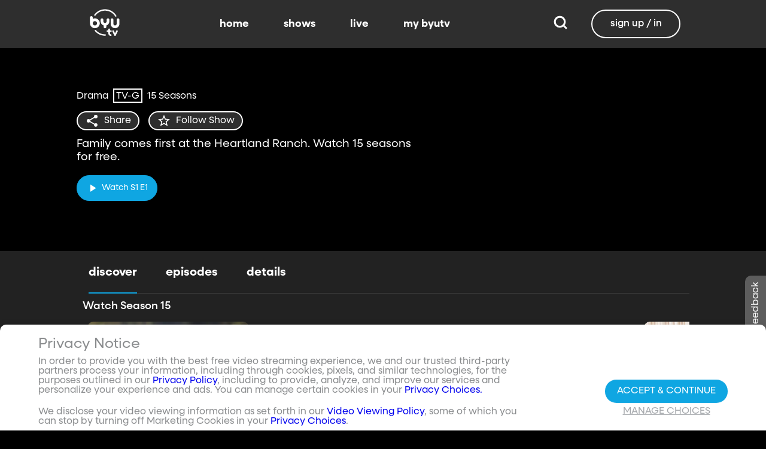

--- FILE ---
content_type: text/html;charset=utf-8
request_url: https://www.byutv.org/heartland?layout=detail&type=content-list&primaryItemImage=content-branded&title=You%20May%20Also%20Enjoy&displayProperties=%5B%5D&id=7295a633-c8aa-44ef-83d0-b4bb5778ee4b&view-all=true%2Fseason-6%2Fepisodes%2Fseason-13%2Fepisodes%2Fseason-13%2Fepisodes%2Fseason-12%2Fepisodes%2Fseason-5/episodes/season-15
body_size: 94987
content:
<!DOCTYPE html><html><head><meta charset="utf-8">
<meta name="viewport" content="width=device-width, initial-scale=1, viewport-fit=cover, interactive-widget=resizes-visual">
<title>Heartland - BYUtv</title>
<link rel="preconnect" href="https://images.byub.org">
<link rel="preconnect" href="https://assets.byub.org">
<link rel="preconnect" href="https://assets.adobedtm.com">
<link rel="preconnect" href="https://www.google-analytics.com">
<link rel="preconnect" href="https://connect.facebook.net">
<script src="https://analytics.byub.org/39415de6eaa9/be2de2e485c5/launch-3b514bac2350.min.js" type="text/javascript" async></script>
<style>@charset "UTF-8";:root{--dark:#222;--dark-secondary:#2e2e2e;--white:#fff;--red:#ff0e0e;--black:#0a0a0a}html{box-sizing:border-box}*,:after,:before{box-sizing:inherit}img,video{height:auto;max-width:100%}#__layout,#__nuxt,.page-container,body,html{min-height:100vh;overflow-x:hidden}.flex-grow-container{display:flex;flex-direction:column;flex-grow:1}body,button,input,optgroup,select,textarea{font-family:NeulisSans,BlinkMacSystemFont,-apple-system,Segoe UI,Roboto,Oxygen,Ubuntu,Cantarell,Fira Sans,Droid Sans,Helvetica Neue,Helvetica,Arial,sans-serif}.skeleton>.skeleton-item{background:linear-gradient(90deg,#666 25%,#66666680,#666 75%);background-size:400% 100%;width:100%}.skeleton>.skeleton-item.is-rounded{border-radius:4px}.skeleton>.skeleton-item:after{content:" "}.skeleton>.skeleton-item+.b-skeleton-item{margin-top:.5rem}.skeleton.is-animated>.skeleton-item{animation:skeleton-loading 1.5s infinite}@keyframes skeleton-loading{0%{background-position:100% 50%}to{background-position:0 50%}}html{background-color:#000;overflow-y:auto;scrollbar-color:#666 rgba(0,0,0,.3);scrollbar-width:thin}html::-webkit-scrollbar-track{background-color:#2e2e2e;border-radius:10px;box-shadow:inset 0 0 6px #0000004d}html::-webkit-scrollbar{background-color:#2e2e2e;width:12px}html::-webkit-scrollbar-thumb{background-color:#666;border-radius:10px;box-shadow:inset 0 0 6px #0000004d}html.disable-scroll,html.disable-scroll-modal,html.disable-scroll-player{height:100%;overflow-y:hidden}a{cursor:pointer;text-decoration:none}blockquote,body,dd,dl,dt,fieldset,figure,h1,h2,h3,h4,h5,h6,hr,html,iframe,legend,li,ol,p,pre,textarea,ul{margin:0;padding:0}svg.icon-10px{height:10px;width:10px}svg.icon-20px{height:20px;width:20px}svg.icon-24px{height:24px;width:24px}svg.icon-30px{height:30px;width:30px}svg.icon-36px{height:36px;width:36px}svg.icon-40px{height:40px;width:40px}svg.icon-50px{height:50px;width:50px}.clickable{cursor:pointer;-webkit-user-select:none;-moz-user-select:none;user-select:none}button{font-family:NeulisSans,BlinkMacSystemFont,-apple-system,Segoe UI,Roboto,Oxygen,Ubuntu,Cantarell,Fira Sans,Droid Sans,Helvetica Neue,Helvetica,Arial,sans-serif}.button{font-size:1rem;line-height:1.5}.button,.button .icon{align-items:center;display:inline-flex;justify-content:center}.button .icon{height:1.5em!important;width:1.5em!important}body{background-color:#222;font-size:16px;line-height:1;position:relative;scrollbar-color:#666 rgba(0,0,0,.3);scrollbar-width:thin}body::-webkit-scrollbar-track{background-color:#2e2e2e;border-radius:10px;box-shadow:inset 0 0 6px #0000004d}body::-webkit-scrollbar{background-color:#2e2e2e;width:12px}body::-webkit-scrollbar-thumb{background-color:#666;border-radius:10px;box-shadow:inset 0 0 6px #0000004d}body.has-navbar-fixed-top,html.has-navbar-fixed-top{padding-top:0}.page-container{color:#898b8d;display:flex;flex-direction:column;font-family:NeulisSans,BlinkMacSystemFont,-apple-system,Segoe UI,Roboto,Oxygen,Ubuntu,Cantarell,Fira Sans,Droid Sans,Helvetica Neue,Helvetica,Arial,sans-serif;padding-bottom:calc(3.4375rem + env(safe-area-inset-bottom));padding-top:3rem}@media screen and (((min-width:512px) and (max-width:1023px) and (orientation:portrait)) or ((min-height:512px) and (max-height:1023px) and (orientation:landscape))){.page-container{padding-top:4rem}}@media screen and (min-width:1024px){.page-container{padding:5rem 0 0}}.page-container.hide-nav-bar{padding-top:0!important}.fade-enter-active,.fade-leave-active{transition:opacity .5s}.fade-enter-from,.fade-leave-to,.fade-loading-enter-from,.fade-loading-leave-to{opacity:0}.fade-loading-enter-active,.fade-loading-leave-active{transition:opacity .3s}.app-main>.fade-leave-active{position:absolute}.b-tooltip .fade-enter-active{transition-delay:.5s}.header{color:#fff;font-weight:700}.account-page-content{margin-left:auto;margin-right:auto;max-width:34rem;padding:2.75rem .9375rem;width:100%}.page-background{align-items:center;background:linear-gradient(#171717cc,#171717cc),url(/images/background/background_clouds.jpg);background-repeat:no-repeat;background-size:cover;display:flex;flex-direction:column;justify-content:center;padding-top:6rem;width:100%}.page-background .account-form-success.account-page-content{background-color:#fff;min-height:180px}.page-background .account-form-alt.account-page-content{background-color:#fff;display:flex;flex-direction:column;justify-content:space-between;min-height:280px}.page-background .account-form-alt.account-page-content .b-checkbox .check{background:#fffa;border:1px solid hsla(0,0%,100%,.251);border-radius:9999px}.page-background .account-form.account-page-content{background-color:#fff;min-height:280px}.page-background .account-form.account-page-content .b-checkbox .check{background:#fffa;border:1px solid hsla(0,0%,100%,.251);border-radius:9999px}.card{border-radius:10px;width:270px}.confirm-btn{background-color:#11a7e2!important}.cancel-btn{background-color:#898b8d!important}.field .label{font-size:.9rem}.field .control.has-icons-right .icon.is-right{color:#898b8d!important;right:8px;top:5px}.field .input{height:50px}.field .input::-ms-reveal{display:none}.field .input::-moz-placeholder{color:#898b8d}.field .input::placeholder{color:#898b8d}.field .input:active,.field .input:focus{border-color:#3e3e3e;box-shadow:none}input:-webkit-autofill,input:-webkit-autofill:focus,input:-webkit-autofill:hover,select:-webkit-autofill,select:-webkit-autofill:focus,select:-webkit-autofill:hover,textarea:-webkit-autofill,textarea:-webkit-autofill:focus,textarea:-webkit-autofill:hover{border-color:#3e3e3e;-webkit-text-fill-color:#fff;-webkit-box-shadow:inset 0 0 0 1000px #222;-webkit-transition:background-color 5000s ease-in-out 0s;transition:background-color 5000s ease-in-out 0s}.tag:not(body){border-radius:1rem;color:#fff;font-size:12px;font-weight:700;height:1.25rem;letter-spacing:0;line-height:20px;padding-left:10px;padding-right:10px;text-transform:uppercase}@media screen and (((max-width:511px) and (orientation:portrait)) or ((max-height:511px) and (orientation:landscape))){.tag:not(body){font-size:10px}}.tag:not(body).tag-red{background-color:#e40000}.tag:not(body).tag-blue{background-color:#11a7e2!important}.tag:not(body).tag-clear{background-color:#0000004d}.load-more-button{border:1.5px solid #fff;border-radius:20px;box-sizing:border-box;color:#fff;cursor:pointer;font-size:12px;font-size:16px;font-weight:700;line-height:14px;margin:20px auto 0;padding:13px 21.5px;text-align:center;white-space:nowrap;width:200px}.select-field .control{height:100%}.select-field .control .select{height:100%;width:100%}.select-field .control .select select{border-radius:4px;color:#fff;font-size:.9rem;height:100%;padding-left:16px;width:100%}.select-field .control .select select:focus{border-color:#fff}.select-field .control .select:after{border-color:#898b8d!important}.page-content.static-page{padding-bottom:1rem;padding-top:1rem}.page-content.static-page h1.header{color:#fff;font-size:2.5rem;font-weight:700}.page-content.static-page h2.header{color:#fff;font-size:2rem;font-weight:700}.page-content.static-page p{margin:10px 0;text-align:start}.page-content.static-page a{color:#11a7e2!important;text-decoration:none;transition:.1s ease-in-out}.page-content.static-page li.header{box-sizing:border-box;font-size:2rem}.dropdown-item{font-weight:700}.pagination-link[disabled]{visibility:hidden}mark{background-color:#11a7e2;color:#fff}.carousel .carousel-indicator .indicator-item .indicator-style,.carousel .carousel-indicator .indicator-item.is-active .indicator-style{border:unset}@media screen and (max-width:1023px){.notices.is-bottom{bottom:55px;padding:0 2em 0 0}}@media screen and (max-width:511px){.notices.is-bottom{padding:0}}h1,h2,h3,h4,h5,h6{font-size:100%;font-weight:400}.container{flex-grow:1;margin:0 auto;max-width:100%;padding:0 15px;position:relative;width:auto}@media screen and (min-width:1408px){.container:not(.is-max-desktop):not(.is-max-widescreen){max-width:1344px}}@media screen and (min-width:1216px){.container:not(.is-max-desktop){max-width:1152px}}.is-flex{display:flex}.is-align-items-center{align-items:center!important}.is-justify-content-space-between{justify-content:space-between!important}.is-justify-content-flex-end{justify-content:flex-end!important}.image{display:block;position:relative}.image img{display:block;height:auto;width:100%}.image img.is-rounded{border-radius:9999px}.image.is-fullwidth{width:100%}@media screen and (((min-width:512px) and (max-width:1023px) and (orientation:portrait)) or ((min-height:512px) and (max-height:1023px) and (orientation:landscape))){.level{display:flex;justify-content:space-between}}.level-left{align-items:center;justify-content:flex-start}@media print,screen and (min-width:512px){.level-left{display:flex}}.level-right{align-items:center;justify-content:flex-end}@media print,screen and (min-width:512px){.level-right{display:flex}}.columns{margin-left:-15px;margin-right:-15px;margin-top:-15px}.columns.is-mobile{display:flex}.columns.is-multiline{flex-wrap:wrap}.columns.is-centered{justify-content:center}.columns:last-child{margin-bottom:-15px}.columns:not(:last-child){margin-bottom:calc(1.5rem - 15px)}@media print,screen and (min-width:512px){.columns:not(.is-desktop){display:flex}}@media screen and (min-width:1024px){.columns.is-desktop{display:flex}}@media screen and (max-width:511px){.is-hidden-mobile{display:none!important}}@media print,screen and (min-width:512px) and (max-width:1023px){.is-hidden-tablet{display:none!important}}@media print,screen and (max-width:1023px){.is-hidden-touch{display:none!important}}@media print,screen and (min-width:1024px){.is-hidden-desktop{display:none!important}}.image img.is-rounded{border:2px solid #eeeff0}@media screen and (((max-width:511px) and (orientation:portrait)) or ((max-height:511px) and (orientation:landscape))){.byub-modal .modal-content{max-width:100%!important}}@media screen and (min-width:1024px){.byub-modal .modal-content{max-width:unset!important;min-width:960px!important;width:50vw!important}}.byub-modal .modal-content{border-radius:10px;height:95%;scrollbar-color:#666 rgba(0,0,0,.3);scrollbar-width:thin}.byub-modal .modal-content::-webkit-scrollbar-track{background-color:#2e2e2e;border-radius:10px;box-shadow:inset 0 0 6px #0000004d}.byub-modal .modal-content::-webkit-scrollbar{background-color:#2e2e2e;width:12px}.byub-modal .modal-content::-webkit-scrollbar-thumb{background-color:#666;border-radius:10px;box-shadow:inset 0 0 6px #0000004d}.byub-modal .modal-content::-webkit-scrollbar{border-radius:10px}.byub-modal.is-full-screen{bottom:55px}.byub-modal.is-full-screen .modal-content{max-height:calc(100vh - 55px);top:unset}.byub-modal .modal__header .circular-button{background-color:#222!important}.byub-modal .modal-close.is-large{display:none}.byub-modal .modal__header{display:flex;padding:20px 20px 20px 2rem;z-index:1}.byub-modal .modal-container.hidden{display:none}.byub-modal .modal-container{background-color:#222;padding-bottom:.9375rem}.byub-modal .header-background{background-color:#000000d9;min-height:75px;padding:0;position:sticky;position:-webkit-sticky;top:0;width:100%;z-index:1}.column{display:block;flex-basis:0;flex-grow:1;flex-shrink:1;padding:15px}html.audio-only.player-open .byub-modal.is-full-screen{bottom:155px}html.audio-only.player-open .byub-modal.is-full-screen .modal-content{max-height:calc(100vh - 155px);top:unset}html.audio-only.player-open .byub-modal{bottom:100px}html.audio-only.player-open .byub-modal .modal-content{max-height:calc(100vh - 140px)}.notification{background-color:#f14668;border-radius:4px;color:#fff;margin-bottom:0;margin-top:8px;padding:1rem 2.5rem 1rem 1.5rem;position:relative}.notification.is-success{background-color:#23d160}.notification .media-content{overflow-x:unset;padding-top:9px}.notification:not(:last-child){margin-bottom:1.5rem}.notification>.delete{position:absolute;right:.5rem;top:.5rem}.delete{background-color:#0a0a0a33;border:none;border-radius:9999px;cursor:pointer;display:inline-block;flex-grow:0;flex-shrink:0;font-size:0;height:20px;max-height:20px;max-width:20px;min-height:20px;min-width:20px;outline:none;pointer-events:auto;position:relative;-webkit-user-select:none;-moz-user-select:none;user-select:none;vertical-align:top;width:20px}.delete:after,.delete:before{background-color:#fff;content:"";height:50%;left:50%;position:absolute;top:50%;transform:translate(-50%,-50%);transform-origin:center;width:2px}.delete:before{transform:translate(-50%,-50%) rotate(45deg)}.delete:after{transform:translate(-50%,-50%) rotate(-45deg)}</style>
<style>@font-face{font-display:swap;font-family:NeulisSans;font-style:normal;font-weight:300;src:url(https://assets.byub.org/fonts/NeulisSans/NeulisSans-Light.otf) format("opentype")}@font-face{font-display:swap;font-family:NeulisSans;font-style:normal;font-weight:400;src:url(https://assets.byub.org/fonts/NeulisSans/NeulisSans-Regular.otf) format("opentype")}@font-face{font-display:swap;font-family:NeulisSans;font-style:normal;font-weight:500;src:url(https://assets.byub.org/fonts/NeulisSans/NeulisSans-Medium.otf) format("opentype")}@font-face{font-display:swap;font-family:NeulisSans;font-style:normal;font-weight:700;src:url(https://assets.byub.org/fonts/NeulisSans/NeulisSans-Bold.otf) format("opentype")}@font-face{font-display:swap;font-family:NeulisSans;font-style:italic;font-weight:300;src:url(https://assets.byub.org/fonts/NeulisSans/NeulisSans-LightItalic.otf) format("opentype")}@font-face{font-display:swap;font-family:NeulisSans;font-style:italic;font-weight:400;src:url(https://assets.byub.org/fonts/NeulisSans/NeulisSans-Italic.otf) format("opentype")}@font-face{font-display:swap;font-family:NeulisSans;font-style:italic;font-weight:500;src:url(https://assets.byub.org/fonts/NeulisSans/NeulisSans-MediumItalic.otf) format("opentype")}@font-face{font-display:swap;font-family:NeulisSans;font-style:italic;font-weight:700;src:url(https://assets.byub.org/fonts/NeulisSans/NeulisSans-BoldItalic.otf) format("opentype")}@font-face{font-display:swap;font-family:NeulisSans Black;font-style:normal;src:url(https://assets.byub.org/fonts/NeulisSans/NeulisSans-Black.otf) format("opentype")}</style>
<style>@font-face{font-display:swap;font-family:Playfair Display SC;font-style:normal;font-weight:400;src:url(https://assets.byub.org/fonts/Playfair_Display_SC/PlayfairDisplaySC-Regular.ttf) format("truetype")}@font-face{font-display:swap;font-family:Courier Prime;font-style:normal;font-weight:400;src:url(https://assets.byub.org/fonts/Courier_Prime/CourierPrime-Regular.ttf) format("truetype")}@font-face{font-display:swap;font-family:Dancing Script;font-style:normal;font-weight:400;src:url(https://assets.byub.org/fonts/Dancing_Script/static/DancingScript-Regular.ttf) format("truetype")}@font-face{font-display:swap;font-family:Indie Flower;font-style:normal;font-weight:400;src:url(https://assets.byub.org/fonts/Indie_Flower/IndieFlower-Regular.ttf) format("truetype")}@font-face{font-display:swap;font-family:PT Sans Caption;font-style:normal;font-weight:400;src:url(https://assets.byub.org/fonts/PT_Sans_Caption/PTSansCaption-Regular.ttf) format("truetype")}@font-face{font-display:swap;font-family:"PT Serif Caption";font-style:normal;font-weight:400;src:url(https://assets.byub.org/fonts/PT_Serif_Caption/PTSerifCaption-Regular.ttf) format("truetype")}@font-face{font-display:swap;font-family:Roboto Mono;font-style:normal;font-weight:300;src:url(https://assets.byub.org/fonts/Roboto_Mono/RobotoMono-Regular.ttf) format("truetype")}</style>
<style>.top-left[data-v-06365179]{left:0}.top-left[data-v-06365179],.top-right[data-v-06365179]{margin:2.5%;position:absolute;top:0}.top-right[data-v-06365179]{right:0}.relative[data-v-06365179]{position:relative}.label-group[data-v-06365179]{display:flex;font-weight:700;justify-content:space-between;text-shadow:none}.label[data-v-06365179]{border-radius:100rem;color:#fff;font-size:.65rem;line-height:normal;margin-right:.5rem;padding:.25rem .65rem;text-transform:uppercase;text-wrap:nowrap}</style>
<style>[data-v-a0ccf1cc]:root{--dark:#222;--dark-secondary:#2e2e2e;--white:#fff;--red:#ff0e0e;--black:#0a0a0a}.image-renderer[data-v-a0ccf1cc],.image-renderer picture[data-v-a0ccf1cc]{height:100%;width:100%}.image[data-v-a0ccf1cc]{aspect-ratio:auto;display:block;height:auto;max-height:100%;max-width:100%;width:100%}.clickable[data-v-a0ccf1cc]{transition:all .3s ease}.clickable[data-v-a0ccf1cc]:hover{transform:scale(1.05)}.loading-wave[data-v-a0ccf1cc]{animation:loading-wave-base-a0ccf1cc 3s ease-in-out infinite;background:linear-gradient(90deg,#2a2a2a,#323232 25%,#383838,#323232 75%,#2a2a2a);background-size:200% 100%;border-radius:8px;z-index:1}.loading-wave[data-v-a0ccf1cc],.loading-wave .image-loading-wave[data-v-a0ccf1cc]{height:100%;overflow:hidden;position:relative;width:100%}.loading-wave .image-loading-wave[data-v-a0ccf1cc]{background:inherit}@keyframes loading-wave-base-a0ccf1cc{0%,to{background-position:200% 0}50%{background-position:-200% 0}}@keyframes loading-wave-shimmer-a0ccf1cc{0%{left:-150%;opacity:0}15%{opacity:1}85%{opacity:1}to{left:100%;opacity:0}}@keyframes loading-wave-secondary-a0ccf1cc{0%{left:-200%;opacity:0}20%{opacity:.6}80%{opacity:.6}to{left:120%;opacity:0}}picture.is-loading[data-v-a0ccf1cc]{opacity:0;pointer-events:none;position:absolute}picture[data-v-a0ccf1cc]:not(.is-loading){opacity:1;transition:opacity .3s ease-in-out}.channel-image .image[data-v-a0ccf1cc]{width:auto}</style>
<style>:root{--dark:#222;--dark-secondary:#2e2e2e;--white:#fff;--red:#ff0e0e;--black:#0a0a0a}.loader,.loader:after{border-radius:50%;height:20px;width:20px}.loader{align-self:center;animation:load8 1.1s linear infinite;border-bottom:.5em solid hsla(0,2%,63%,.2);border-right:.5em solid hsla(0,2%,63%,.2);border-top:.5em solid hsla(0,2%,63%,.2);margin-right:10px;position:relative;transform:translateZ(0)}@keyframes load8{0%{transform:rotate(0)}to{transform:rotate(1turn)}}</style>
<style>[data-v-ee009bfc]:root{--dark:#222;--dark-secondary:#2e2e2e;--white:#fff;--red:#ff0e0e;--black:#0a0a0a}.b-tooltip.is-top .tooltip-content[data-v-ee009bfc]{left:40%}.button.circular-button[data-v-ee009bfc]{border:none;border-radius:9999px;box-shadow:0 5px 10px 5px #00000026;cursor:pointer;margin:0 10px 0 0;outline:none;padding:0;transition:scale .5s,opacity 1s}.button.circular-button[data-v-ee009bfc]:hover{scale:1.18}.button.circular-button .alignContent .icon[data-v-ee009bfc],.button.circular-button .alignContent .loader.spinner[data-v-ee009bfc]{height:100%;margin:auto;padding:.2em}.button.circular-button .alignContent .icon[data-v-ee009bfc] :before,.button.circular-button .alignContent .loader.spinner[data-v-ee009bfc] :before{font-size:unset}.button.circular-button .alignContent span[data-v-ee009bfc]{align-items:center;display:flex;justify-content:center}.button.circular-button .spinner[data-v-ee009bfc]{height:50%;margin-left:10px;width:50%}.button.circular-button .spinner[data-v-ee009bfc] :before{font-size:unset}.button.circular-button.show-text[data-v-ee009bfc]{height:40px}.button.circular-button.show-text .alignContent[data-v-ee009bfc]{align-items:center;display:flex;justify-content:center;margin-left:1px;margin-right:9px}.button.circular-button.show-text .alignContent .textButton[data-v-ee009bfc]{margin-top:1px}.button.circular-button.show-text .alignContent .icon[data-v-ee009bfc]{height:100%}@media screen and (max-width:1023px){.button.circular-button.show-text[data-v-ee009bfc]{aspect-ratio:1/1;border-radius:50%}.button.circular-button.show-text .alignContent[data-v-ee009bfc]{margin:0}.button.circular-button.show-text .alignContent .textButton[data-v-ee009bfc]{display:none}.button.circular-button.show-text .alignContent .icon[data-v-ee009bfc]{height:100%;margin:0}}.tooltiptext[data-v-ee009bfc]{background-color:#000;border-radius:6px;color:#fff;display:block;opacity:0;padding:5px;position:absolute;text-align:center;transition:opacity .1s;width:auto}button:hover .tooltiptext[data-v-ee009bfc]{opacity:1;transition:opacity .3s linear .3s}.tooltiptext[data-v-ee009bfc]{white-space:nowrap}.tooltiptext.is-top[data-v-ee009bfc]{bottom:120%}.tooltiptext.is-top[data-v-ee009bfc]:before{border:5px solid transparent;border-top-color:#000;content:"";left:calc(50% - 5px);position:absolute;top:100%}.tooltiptext.is-left[data-v-ee009bfc]{right:120%}.tooltiptext.is-left[data-v-ee009bfc]:before{border:5px solid transparent;border-left-color:#000;content:"";left:100%;position:absolute;top:calc(50% - 5px)}.tooltiptext.is-right[data-v-ee009bfc]{left:120%}.tooltiptext.is-right[data-v-ee009bfc]:before{border:5px solid transparent;border-right-color:#000;content:"";position:absolute;right:100%;top:calc(50% - 5px)}</style>
<style>[data-v-e2dc434c]:root{--dark:#222;--dark-secondary:#2e2e2e;--white:#fff;--red:#ff0e0e;--black:#0a0a0a}.circle[data-v-e2dc434c]{padding:5px!important}.button-renderer[data-v-e2dc434c]{background:none;display:inline-flex;flex-direction:column;height:100%;justify-content:center;position:relative}.button-renderer .parent-button-container[data-v-e2dc434c]{opacity:1}.button-renderer .parent-button-container.hide-when-children[data-v-e2dc434c]{opacity:0;pointer-events:none;transition:opacity .2s ease-in-out}.button-renderer .parent-button-container .button[data-v-e2dc434c]{border-style:solid;height:100%;padding:2px 12px;position:relative;transition:all .2s ease-in-out}.button-renderer .parent-button-container .button.show-playhead[data-v-e2dc434c]{overflow:hidden}.button-renderer .parent-button-container .button.show-playhead[data-v-e2dc434c]:before{background:#32323280;bottom:0;content:"";height:5px;left:0;pointer-events:none;position:absolute;width:100%}.button-renderer .parent-button-container .button.show-playhead[data-v-e2dc434c]:after{background:#fff;bottom:0;content:"";height:4px;left:0;pointer-events:none;position:absolute;width:calc(var(--playhead-percentage, 0)*1%)}.button-renderer .parent-button-container .button[data-v-e2dc434c]:hover{transform:scale(1.15)}@media screen and (((max-width:511px) and (orientation:portrait)) or ((max-height:511px) and (orientation:landscape))){.button-renderer .parent-button-container .button[data-v-e2dc434c]:hover{transform:none}}.button-renderer .parent-button-container .button.rounded[data-v-e2dc434c]{border-radius:99999px}.button-renderer .parent-button-container .button.extra-padding[data-v-e2dc434c]{padding:10px 15px}.button-renderer .parent-button-container .button.thin-border[data-v-e2dc434c]{border-width:1px}.button-renderer .parent-button-container .button .tooltip[data-v-e2dc434c]{background-color:#000;border-radius:6px;opacity:0;padding:5px;pointer-events:none;position:absolute;transform:translateY(-100%);transition:opacity .1s;width:auto}.button-renderer .parent-button-container .button[data-v-e2dc434c]:hover{cursor:pointer}.button-renderer .parent-button-container .button:hover .tooltip[data-v-e2dc434c]{bottom:25%;opacity:1;transition:opacity .3s linear .3s}.button-renderer .parent-button-container .button:hover .tooltip[data-v-e2dc434c]:before{border:5px solid transparent;border-top-color:#000;content:"";left:calc(50% - 5px);position:absolute;top:100%}.button-renderer .child-enter-active[data-v-e2dc434c],.button-renderer .child-enter-active .child-button[data-v-e2dc434c]{transition:all .4s}.button-renderer .child-leave-active[data-v-e2dc434c],.button-renderer .child-leave-active .child-button[data-v-e2dc434c]{transition:opacity .15s}.button-renderer .child-enter-from[data-v-e2dc434c],.button-renderer .child-leave-to[data-v-e2dc434c]{gap:0;opacity:0;transform:translateY(calc(50% - 22px))}.button-renderer .child-enter-from .child-button[data-v-e2dc434c],.button-renderer .child-leave-to .child-button[data-v-e2dc434c]{transform:scaleY(0)}.button-renderer .child-enter-to[data-v-e2dc434c],.button-renderer .child-leave-from[data-v-e2dc434c]{opacity:1}.button-renderer .child-enter-to .child-button[data-v-e2dc434c],.button-renderer .child-leave-from .child-button[data-v-e2dc434c]{transform:scaleY(1)}.button-renderer .children-button-container[data-v-e2dc434c]{align-items:center;background:none;display:flex;flex-direction:column;gap:7px;padding-bottom:5px;position:absolute;right:-5px}.button-renderer .children-button-container .child-button[data-v-e2dc434c]{border-radius:99999px;position:relative;z-index:10}.button-renderer .children-button-container .child-button .child-tooltip[data-v-e2dc434c]{background-color:#000;border-radius:6px;margin-bottom:10px;opacity:0;padding:5px;pointer-events:none;position:absolute;transform:translateY(-100%);transition:opacity .1s;width:auto}.button-renderer .children-button-container .child-button[data-v-e2dc434c]:hover{cursor:pointer}.button-renderer .children-button-container .child-button:hover .child-tooltip[data-v-e2dc434c]{opacity:1;transition:opacity .3s linear .3s}.button-renderer .children-button-container .child-button:hover .child-tooltip[data-v-e2dc434c]:before{border:5px solid transparent;border-top-color:#000;content:"";left:calc(50% - 5px);position:absolute;top:100%}</style>
<style>[data-v-e35128f7]:root{--dark:#222;--dark-secondary:#2e2e2e;--white:#fff;--red:#ff0e0e;--black:#0a0a0a}.image-card-container[data-v-e35128f7]{--badge-size:60px;--image-corner-offset:15px;--favorite-badge-size:36px;--button-scale:1;--title-font-size:1.25rem;--subtitle-font-size:.875rem;--details-font-size:.875rem;--description-font-size:.875rem}@media screen and (((max-width:511px) and (orientation:portrait)) or ((max-height:511px) and (orientation:landscape))){.image-card-container[data-v-e35128f7]{--badge-size:45px;--image-corner-offset:5px;--favorite-badge-size:30px;--button-scale:.75;--title-font-size:1rem;--subtitle-font-size:.8rem;--details-font-size:.625rem;--description-font-size:.75rem}}@media screen and (((min-width:512px) and (max-width:1023px) and (orientation:portrait)) or ((min-height:512px) and (max-height:1023px) and (orientation:landscape))){.image-card-container[data-v-e35128f7]{--badge-size:50px;--image-corner-offset:10px;--favorite-badge-size:36px;--button-scale:.875;--title-font-size:1.25rem;--subtitle-font-size:1rem;--details-font-size:.75rem;--description-font-size:.875rem}}.image-card-container[data-v-e35128f7]{aspect-ratio:var(--aspect-ratio);display:flex;flex:none;flex-direction:column;position:relative;width:100%}@media screen and (((max-width:1023px) and (orientation:portrait))){.image-card-container[data-v-e35128f7]{aspect-ratio:var(--portrait-aspect-ratio)}}.image-card-container .content-image[data-v-e35128f7]{border-radius:10px;display:block;height:100%;overflow:hidden;position:relative;width:100%}.image-card-container .content-image.show-playhead[data-v-e35128f7]:before{background:#32323280;bottom:0;content:"";height:5px;left:0;pointer-events:none;position:absolute;width:100%}.image-card-container .content-image.show-playhead[data-v-e35128f7]:after{background:#fff;bottom:0;content:"";height:4px;left:0;pointer-events:none;position:absolute;width:calc(var(--playhead-percentage, 0)*1%)}.image-card-container .label-group-primary[data-v-e35128f7]{height:1.25rem;left:var(--image-corner-offset);position:absolute;top:var(--image-corner-offset)}.image-card-container .favorite-badge[data-v-e35128f7]{align-items:center;background-color:#323232cc;border-radius:50%;color:#fff;display:flex;height:var(--favorite-badge-size);justify-content:center;padding:6px;position:absolute;right:var(--image-corner-offset);top:var(--image-corner-offset);transform:scale(var(--button-scale,1));width:var(--favorite-badge-size)}.image-card-container .badge[data-v-e35128f7]{bottom:var(--image-corner-offset);height:var(--badge-size);left:var(--image-corner-offset);position:absolute;width:var(--badge-size)}.image-card-container .button-group-primary[data-v-e35128f7]{bottom:var(--image-corner-offset);position:absolute;right:var(--image-corner-offset)}.image-card-container .button-group-primary .button-primary[data-v-e35128f7]{transform:scale(var(--button-scale,1))}.image-card-container .button-group-primary.centered[data-v-e35128f7]{bottom:50%;right:50%;transform:translate(50%,50%)}.image-card-container .button-group-primary.centered .button-primary[data-v-e35128f7]{transform:scale(calc(var(--button-scale, 1)*2))}.skeleton-image[data-v-e35128f7]{height:100%;width:100%}.skeleton-line[data-v-e35128f7]{margin-bottom:.125rem;margin-top:.75rem}</style>
<style>[data-v-efa7d590]:root{--dark:#222;--dark-secondary:#2e2e2e;--white:#fff;--red:#ff0e0e;--black:#0a0a0a}.detail-card-container[data-v-efa7d590]{--image-width:270px;--badge-size:60px;--image-corner-offset:15px;--favorite-badge-size:36px;--button-scale:1;--title-font-size:1.25rem;--subtitle-font-size:.875rem;--details-font-size:.875rem;--description-font-size:.875rem;--line-margin:4px}.detail-card-container.square-image[data-v-efa7d590]{--image-width:170px}@media screen and (max-width:1023px){.detail-card-container.square-image[data-v-efa7d590]{--image-width:130px}}@media screen and (((max-width:511px) and (orientation:portrait)) or ((max-height:511px) and (orientation:landscape))){.detail-card-container[data-v-efa7d590]{--image-width:130px;--badge-size:45px;--image-corner-offset:5px;--favorite-badge-size:30px;--button-scale:.75;--title-font-size:1rem;--subtitle-font-size:.8rem;--details-font-size:.625rem;--description-font-size:.75rem}}@media screen and (((min-width:512px) and (max-width:1023px) and (orientation:portrait)) or ((min-height:512px) and (max-height:1023px) and (orientation:landscape))){.detail-card-container[data-v-efa7d590]{--image-width:270px;--badge-size:50px;--image-corner-offset:10px;--favorite-badge-size:36px;--button-scale:.875;--title-font-size:1.25rem;--subtitle-font-size:1rem;--details-font-size:.75rem;--description-font-size:.875rem}}.detail-card-container[data-v-efa7d590]{display:flex;flex:none;flex-direction:column;overflow:hidden;position:relative;width:100%}.detail-card-container .main-container[data-v-efa7d590]{align-items:center;display:flex;width:100%}.detail-card-container .image-container[data-v-efa7d590]{align-content:center;min-width:var(--image-width);position:relative;width:var(--image-width)}.detail-card-container .info-container[data-v-efa7d590]{display:flex;flex-direction:column;justify-content:center;margin-left:.75rem;max-height:calc(var(--image-width)*.5625);width:100%}@media screen and (max-width:1023px){.detail-card-container .info-container[data-v-efa7d590]{justify-content:start}}.detail-card-container .info-container .label-group-secondary[data-v-efa7d590]{height:1.25rem;margin-bottom:.3125rem}.detail-card-container .info-container .title[data-v-efa7d590]{font-size:var(--title-font-size);font-weight:700;line-height:calc(var(--title-font-size)*1.2)}.detail-card-container .info-container .subtitle[data-v-efa7d590]{align-content:center;display:flex;flex-wrap:wrap;font-size:var(--subtitle-font-size);line-height:calc(var(--title-font-size)*1.2)}.detail-card-container .info-container .details[data-v-efa7d590]{font-size:var(--details-font-size);line-height:calc(var(--details-font-size)*1.5);text-wrap:nowrap}.detail-card-container .info-container .description[data-v-efa7d590]{font-size:var(--description-font-size);line-height:calc(var(--title-font-size)*.8);margin-bottom:.3125rem;margin-top:calc(var(--line-margin)*3)}.detail-card-container .description-container[data-v-efa7d590]{width:100%}.detail-card-container .description-container .description[data-v-efa7d590]{font-size:var(--description-font-size);line-height:1rem;margin:.75rem}.portrait[data-v-efa7d590]{display:none}@media screen and (((max-width:511px) and (orientation:portrait)) or ((max-height:511px) and (orientation:landscape))){.portrait[data-v-efa7d590]{display:block!important}.standard[data-v-efa7d590]{display:none!important}}@media screen and (((max-width:1023px) and (orientation:portrait))){.portrait[data-v-efa7d590]{display:block}.standard[data-v-efa7d590]{display:none!important}}.skeleton-image[data-v-efa7d590]{aspect-ratio:16/9;width:100%}.skeleton-line[data-v-efa7d590]{margin-bottom:.125rem;margin-top:.75rem}</style>
<style>:root{--dark:#222;--dark-secondary:#2e2e2e;--white:#fff;--red:#ff0e0e;--black:#0a0a0a}.simple-player{height:100%}.simple-video-container{background-color:#000;display:flex;height:100%;width:100%}.simple-video-container .video-player{display:block;height:100%;-o-object-fit:cover;object-fit:contain;-o-object-position:center right;object-position:center right;position:absolute;right:0;top:0;width:100%}.container-modal .simple-player #simple-video-element{min-height:unset}</style>
<style>[data-v-04cb8dbe]:root{--dark:#222;--dark-secondary:#2e2e2e;--white:#fff;--red:#ff0e0e;--black:#0a0a0a}.hero-renderer[data-v-04cb8dbe]{--hero-height: calc(100vh - 275px) ;--hero-min-height:420px;--hero-image-aspect-ratio:16/9;--body-justify:center;--body-max-width:45vw;--body-bottom-padding:30px;--logo-image-max-width:250px;--button-right-margin:15px;--button-side-padding:25px;--base-font-size:18px;--base-button-height:40px;--navbar-height:5rem;--overlay-gradient:linear-gradient(180deg,#000,transparent 20%),linear-gradient(90deg,#000,transparent 60%)}.hero-renderer.schedule[data-v-04cb8dbe]{--hero-height: calc(100vh - 141px) }@media screen and (((max-width:1023px) and (orientation:portrait))){.hero-renderer.schedule[data-v-04cb8dbe]{--hero-image-aspect-ratio:16/9;--hero-min-height:unset}.hero-renderer.schedule .hero .hero-overlay[data-v-04cb8dbe]{min-height:unset}}@media screen and (((max-width:1023px) and (orientation:portrait))) and (((max-width:511px) and (orientation:portrait)) or ((max-height:511px) and (orientation:landscape))){.hero-renderer.schedule .hero .hero-body .title[data-v-04cb8dbe]{margin-bottom:0!important}.hero-renderer.schedule .hero .hero-body[data-v-04cb8dbe] .button{font-size:10px!important}}@media screen and (max-width:1023px){.hero-renderer[data-v-04cb8dbe]{--body-max-width:initial}}@media screen and (((max-width:1023px) and (orientation:portrait))){.hero-renderer[data-v-04cb8dbe]{--hero-height:unset;--hero-image-aspect-ratio:3/4;--body-justify:flex-end;--logo-image-max-width:150px;--button-right-margin:10px;--button-side-padding:10px;--base-font-size:16px;--overlay-gradient:linear-gradient(180deg,#000,transparent 10%),linear-gradient(0deg,#000,#00000097 35%,transparent 50%);--navbar-height:3rem}}@media screen and (((max-width:1023px) and (orientation:portrait))) and (((min-width:512px) and (max-width:1023px) and (orientation:portrait)) or ((min-height:512px) and (max-height:1023px) and (orientation:landscape))){.hero-renderer[data-v-04cb8dbe]{--hero-height:75vh;--navbar-height:4rem;--logo-image-max-width:200px;--base-font-size:18px}}@media screen and (((max-width:1023px) and (orientation:landscape))){.hero-renderer[data-v-04cb8dbe]{--logo-image-max-width:180px}}.schedule[data-v-04cb8dbe]{--hero-image-aspect-ratio:16/9;--hero-min-height:250px}.hero-renderer[data-v-04cb8dbe]{background-color:#000;position:relative;width:100%}@media screen and (min-width:1024px){.hero-renderer.schedule[data-v-04cb8dbe]{--body-justify:flex-end;--body-bottom-padding:100px}}.hero-renderer .hero[data-v-04cb8dbe]{display:flex;flex-direction:column;height:100%}.hero-renderer .hero .preview-video[data-v-04cb8dbe]{aspect-ratio:16/9;height:100%;-o-object-fit:cover;object-fit:cover;-o-object-position:center;object-position:center;opacity:0;position:absolute;right:0;top:0;transition:all 1s ease-in-out;width:100%}.hero-renderer .hero .preview-video.live-player[data-v-04cb8dbe]{opacity:1}.hero-renderer .hero .preview-mute-button[data-v-04cb8dbe]{bottom:10%;position:absolute;right:20px;z-index:1}@media screen and (((max-width:1023px) and (orientation:portrait))){.hero-renderer .hero .preview-mute-button[data-v-04cb8dbe]{bottom:1%;right:10px}}.hero-renderer .hero .hero-image[data-v-04cb8dbe]{align-self:flex-end;aspect-ratio:var(--hero-image-aspect-ratio);height:100%;max-height:var(--hero-height);min-height:var(--hero-min-height);overflow:hidden;position:static}.hero-renderer .hero[data-v-04cb8dbe] .hero-image{height:100%;-o-object-fit:contain;object-fit:contain;-o-object-position:right;object-position:right;top:var(--image-top-offset,0)}@media screen and (max-width:1023px){.hero-renderer .hero[data-v-04cb8dbe] .hero-image{-o-object-fit:cover;object-fit:cover}}@media screen and (((max-width:1023px) and (orientation:portrait))){.hero-renderer .hero[data-v-04cb8dbe] .hero-image{height:auto;-o-object-fit:cover;object-fit:cover;width:100%}}.hero-renderer .hero .hero-body[data-v-04cb8dbe]{align-items:flex-start;bottom:0;display:flex;flex-direction:column;font-weight:400;height:calc(100% - var(--navbar-height));justify-content:var(--body-justify);margin:auto 0;padding-bottom:var(--body-bottom-padding);position:absolute;text-shadow:2px 2px 4px #000;width:100%}@media screen and (((max-width:511px) and (orientation:portrait)) or ((max-height:511px) and (orientation:landscape))){.hero-renderer .hero .hero-body[data-v-04cb8dbe]{padding-left:10px;padding-right:10px}}@media screen and (((min-width:512px) and (max-width:1023px) and (orientation:portrait)) or ((min-height:512px) and (max-height:1023px) and (orientation:landscape))){.hero-renderer .hero .hero-body[data-v-04cb8dbe]{padding-left:15px;padding-right:15px}}@media screen and (min-width:1024px){.hero-renderer .hero .hero-body[data-v-04cb8dbe]{padding-left:10vw;padding-right:10vw}}.hero-renderer .hero .hero-body .logo-image[data-v-04cb8dbe]{aspect-ratio:2/1;height:unset;left:0;margin-bottom:14px;max-width:var(--logo-image-max-width);position:relative}@media screen and (((max-width:1023px) and (orientation:portrait))){.hero-renderer .hero .hero-body .logo-image[data-v-04cb8dbe]{filter:drop-shadow(2px 2px 4px rgb(0,0,0))}}.hero-renderer .hero .hero-body .logo-image-alt[data-v-04cb8dbe]{align-items:flex-end;color:#fff;display:flex;display:-webkit-box;font-size:46px;letter-spacing:-2px;line-height:52px;margin-bottom:14px;-webkit-line-clamp:1;line-clamp:1;-webkit-box-orient:vertical;overflow:hidden}@media screen and (((max-width:511px) and (orientation:portrait)) or ((max-height:511px) and (orientation:landscape))){.hero-renderer .hero .hero-body .logo-image-alt[data-v-04cb8dbe]{line-clamp:1;-webkit-line-clamp:1}}@media screen and (((max-width:1023px) and (orientation:portrait))){.hero-renderer .hero .hero-body .logo-image-alt[data-v-04cb8dbe]{text-shadow:0 0 12px rgba(0,0,0,.6)}}@media screen and (((max-width:511px) and (orientation:portrait)) or ((max-height:511px) and (orientation:landscape))){.hero-renderer .hero .hero-body .logo-image-alt[data-v-04cb8dbe]{font-size:28px;line-height:32px}}.hero-renderer .hero .hero-body .hero-text[data-v-04cb8dbe]{max-width:var(--body-max-width)}.hero-renderer .hero .hero-body .hero-text .info-upper[data-v-04cb8dbe]{display:flex;flex-wrap:wrap;padding-bottom:.625rem;row-gap:.8rem}@media screen and (((max-width:511px) and (orientation:portrait)) or ((max-height:511px) and (orientation:landscape))){.hero-renderer .hero .hero-body .hero-text .info-upper[data-v-04cb8dbe]{padding-bottom:.2rem}}.hero-renderer .hero .hero-body .hero-text .info-upper .spotlight-image[data-v-04cb8dbe]{display:flex;margin-right:.91rem;max-height:auto;max-width:11.25rem}.hero-renderer .hero .hero-body .hero-text .info-upper[data-v-04cb8dbe] div.spotlight-image{min-width:40px;width:auto}.hero-renderer .hero .hero-body .hero-text .info-upper[data-v-04cb8dbe] div.spotlight-image .picture{width:auto}.hero-renderer .hero .hero-body .hero-text .info-upper[data-v-04cb8dbe] img.spotlight-image{height:18.45px;width:-moz-fit-content;width:fit-content}@media screen and (((max-width:1023px) and (orientation:portrait))){.hero-renderer .hero .hero-body .hero-text .info-upper .primary-info[data-v-04cb8dbe]{font-size:calc(var(--base-font-size)*.9);line-height:1.2}}.hero-renderer .hero .hero-body .hero-text .secondary-info[data-v-04cb8dbe]{margin-bottom:10px}.hero-renderer .hero .hero-body .hero-text .title[data-v-04cb8dbe]{font-size:calc(var(--base-font-size)*1.4);line-height:32px;margin-bottom:15px}.hero-renderer .hero .hero-body .hero-text .description[data-v-04cb8dbe]{font-size:calc(var(--base-font-size)*.9 + .2vw);letter-spacing:0;line-height:calc(20px + .2vw);margin-bottom:20px;padding:0}.hero-renderer .hero .hero-body .hero-text .podcasts-container[data-v-04cb8dbe]{align-items:center;display:flex;margin-left:20px}.hero-renderer .hero .hero-body .hero-text .podcasts-container .podcast-image[data-v-04cb8dbe]{height:30px;margin-right:10px;width:30px}.hero-renderer .hero .hero-body .button-group-container[data-v-04cb8dbe]{display:flex}.hero-renderer .hero .hero-body .button-group-container .buttons[data-v-04cb8dbe]{position:inherit;z-index:3}.hero-renderer .hero .hero-body .button-group-container[data-v-04cb8dbe] .button{z-index:3}.hero-renderer .hero .hero-body .button-group-container.primary[data-v-04cb8dbe] .button{font-weight:400}.hero-renderer .hero .hero-body .button-group-container.primary .button[data-v-04cb8dbe]{height:var(--base-button-height);margin-left:0;margin-right:var(--button-right-margin)}.hero-renderer .hero .hero-body .button-group-container.primary .button[data-v-04cb8dbe] .button{font-size:14px}.hero-renderer .hero .hero-body .button-group-container.primary[data-v-04cb8dbe] .with-margin{margin-right:5px}.hero-renderer .hero .hero-body .button-group-container.primary[data-v-04cb8dbe] .with-margin svg{margin-right:0}.hero-renderer .hero .hero-body .button-group-container.secondary[data-v-04cb8dbe]{margin-bottom:12px;margin-top:4px}.hero-renderer .hero .hero-body .button-group-container.secondary[data-v-04cb8dbe] .button{margin-right:var(--button-right-margin)}.hero-renderer .hero .hero-body .button-group-container.secondary[data-v-04cb8dbe] .circle{padding:8px!important}.hero-renderer .hero .hero-overlay[data-v-04cb8dbe]{aspect-ratio:var(--hero-image-aspect-ratio);background:var(--overlay-gradient);border-left:1px solid #000;box-sizing:content-box;height:100%;left:auto;min-height:420px;position:absolute;right:0;top:0}@-moz-document url-prefix(){.hero-renderer .hero .hero-overlay[data-v-04cb8dbe]{border-style:none}}@media screen and (max-width:1023px){.hero-renderer .hero .hero-overlay[data-v-04cb8dbe]{width:100%}}#hero-bottom-observer[data-v-04cb8dbe]{bottom:calc(5rem + 10px);position:absolute}.hero-overlay-text-container[data-v-04cb8dbe]{bottom:20px;position:absolute;right:10vw}@media screen and (max-width:1023px){.hero-overlay-text-container[data-v-04cb8dbe]{bottom:10px;right:15px}}@media screen and (((max-width:511px) and (orientation:portrait)) or ((max-height:511px) and (orientation:landscape))){.hero-overlay-text-container[data-v-04cb8dbe]{right:10px}}</style>
<style>:root{--dark:#222;--dark-secondary:#2e2e2e;--white:#fff;--red:#ff0e0e;--black:#0a0a0a}.hero-carousel{background-color:#000;margin-bottom:30px;position:relative}@media screen and (((max-width:1023px) and (orientation:portrait))){.hero-carousel{aspect-ratio:3/4;width:100%}}@media screen and (((max-width:1023px) and (orientation:portrait))) and (((min-width:512px) and (max-width:1023px) and (orientation:portrait)) or ((min-height:512px) and (max-height:1023px) and (orientation:landscape))){.hero-carousel{aspect-ratio:unset;height:77vh}}.hero-carousel .carousel-indicator{bottom:0;display:flex;padding:0 25px 15px;position:absolute;z-index:2}@media screen and (min-width:1024px){.hero-carousel .carousel-indicator{padding:0 calc(10vw + 15px) 15px}}.hero-carousel .carousel-indicator .indicator-item{background-color:#464646;border-radius:50%;cursor:pointer;height:10px;margin:0 5px;transition:background-color .5s;width:10px}.hero-carousel .carousel-indicator .indicator-item.is-active{background-color:#0fa6e2}@media screen and (((min-width:512px) and (max-width:1023px) and (orientation:portrait)) or ((min-height:512px) and (max-height:1023px) and (orientation:landscape))){.hero-carousel{margin-top:-4rem}}@media screen and (min-width:1024px){.hero-carousel{margin-top:-5rem}}.hero-carousel .carousel-skeleton-item{animation:pulse 2s infinite;aspect-ratio:16/9;background:transparent;max-height:calc(100vh - 275px);min-height:420px}@keyframes pulse{0%{background-color:#000}50%{background-color:#404040}to{background-color:#000}}@media screen and (((max-width:1023px) and (orientation:portrait))){.hero-carousel .carousel-skeleton-item{height:90%;margin-bottom:10%;max-height:unset}}.hero-carousel .listen-carousel{background-color:#000;box-sizing:border-box;color:#fff}.hero-carousel .listen-carousel .carousel-items{max-width:100vw;position:absolute;right:0;top:0}@media screen and (((max-width:1023px) and (orientation:portrait))) and (((max-width:511px) and (orientation:portrait)) or ((max-height:511px) and (orientation:landscape))){.hero-carousel .listen-carousel{padding-bottom:70px}.hero-carousel .listen-carousel .carousel-items .hero-body{bottom:-40px!important}}@media screen and (min-width:1024px){.hero-carousel .listen-carousel{padding-bottom:0}}.hero-carousel .arrow-button{position:absolute;top:calc(50% - 15px);z-index:2}.hero-carousel .arrow-button.next{right:calc(4% - 15px)}.hero-carousel .arrow-button.previous{left:calc(4% - 15px)}@media screen and (max-width:1023px){.hero-carousel .arrow-button{display:none}.hero-carousel .left-tap-mobile{height:100%;left:0;position:absolute;top:0;width:10vw;z-index:2}.hero-carousel .right-tap-mobile{height:100%;position:absolute;right:0;top:0;width:10vw;z-index:2}}@media screen and (((max-width:1023px) and (orientation:portrait))){.hero-carousel .arrow-button{display:none}.hero-carousel .left-tap-mobile{height:100%;left:0;position:absolute;top:0;width:25%;z-index:2}.hero-carousel .right-tap-mobile{height:100%;position:absolute;right:0;top:0;width:25%;z-index:2}}.hero-carousel .fade-enter-active,.hero-carousel .fade-leave-active{transition:opacity .5s ease}.hero-carousel .fade-enter-from,.hero-carousel .fade-leave-to{opacity:0}.hero-carousel .card-enter-active,.hero-carousel .card-leave-active{position:absolute;right:0;top:0;transition:opacity .5s ease}.hero-carousel .card-enter-from,.hero-carousel .card-leave-to{opacity:0}</style>
<style>[data-v-23593531]:root{--dark:#222;--dark-secondary:#2e2e2e;--white:#fff;--red:#ff0e0e;--black:#0a0a0a}.minimal-card-container[data-v-23593531]{--line-margin:8px;--image-corner-offset:10px;--adornment-size:30px}@media screen and (((max-width:511px) and (orientation:portrait)) or ((max-height:511px) and (orientation:landscape))){.minimal-card-container[data-v-23593531]{--line-margin:8px;--image-corner-offset:10px;--adornment-size:30px}}@media screen and (((min-width:512px) and (max-width:1023px) and (orientation:portrait)) or ((min-height:512px) and (max-height:1023px) and (orientation:landscape))){.minimal-card-container[data-v-23593531]{--line-margin:8px;--image-corner-offset:10px;--adornment-size:30px}}.minimal-card-container[data-v-23593531]{background-color:#2e2e2e;border-radius:10px;display:block;height:auto;overflow:hidden;padding-bottom:0;position:relative}.minimal-card-container .image-container[data-v-23593531]{aspect-ratio:16/9;position:relative}.minimal-card-container .image-container .preview-video[data-v-23593531]{height:100%;left:0;overflow:hidden;position:absolute;top:0;transition:opacity .5s ease;width:100%}.minimal-card-container .image-container .preview-video.hidden[data-v-23593531]{opacity:0}.minimal-card-container .image-container .preview-button[data-v-23593531]{background-color:#00000080;color:#fff;position:absolute;right:10px;top:10px}.minimal-card-container .image-container .label-group-primary[data-v-23593531]{height:1.25rem;left:var(--image-corner-offset);position:absolute;top:var(--image-corner-offset)}.minimal-card-container .image-container .adornments[data-v-23593531]{align-items:center;display:flex;justify-content:center;position:absolute;right:var(--image-corner-offset);top:var(--image-corner-offset)}.minimal-card-container .image-container .adornments .adornment[data-v-23593531]{background-color:#323232cc;border-radius:50%;color:#fff;height:var(--adornment-size);padding:6px;transform:scale(var(--button-scale,1));width:var(--adornment-size)}.minimal-card-container .image-container .adornments .adornment-button[data-v-23593531]{scale:.9}.minimal-card-container .image-container .button-group-primary[data-v-23593531]{bottom:-17px;height:37px;position:absolute;right:16px}.minimal-card-container .image-container .button-primary[data-v-23593531]{margin-left:8px}.minimal-card-container .image-container .badge-image[data-v-23593531]{bottom:-17px;height:70px;left:20px;position:absolute;width:70px}.minimal-card-container .image-container .downloading-blur[data-v-23593531]{filter:blur(6px) brightness(70%)}.minimal-card-container .skeleton-image[data-v-23593531]{height:100%}.minimal-card-container .item-footer[data-v-23593531]{background-color:#2e2e2e;height:-moz-fit-content;height:fit-content;min-height:110px;padding:0 20px 6px}.minimal-card-container .item-footer .skeleton-line[data-v-23593531]{padding-top:1rem}.minimal-card-container .item-footer .info-container[data-v-23593531]{display:flex;flex-direction:column;height:100%;justify-content:flex-start;padding-bottom:5px}.minimal-card-container .item-footer .info-container .title[data-v-23593531]{font-size:16px;font-weight:700;margin-top:calc(var(--line-margin) + 13px);min-height:20px;text-overflow:ellipsis}.minimal-card-container .item-footer .info-container .divider[data-v-23593531]{background-color:#fff6;height:1px;margin:var(--line-margin) 0}.minimal-card-container .item-footer .info-container .description[data-v-23593531]{font-size:14px;line-height:1.4;margin-top:var(--line-margin)}.minimal-card-container .item-footer .info-container .primary-info[data-v-23593531]{display:flex;flex-wrap:wrap;font-size:12px;gap:4px;margin-top:var(--line-margin);max-width:calc(100% - 20px);padding-bottom:10px}.minimal-card-container .item-footer.show-playhead[data-v-23593531]:before{background:#32323280;bottom:0;content:"";height:5px;left:0;pointer-events:none;position:absolute;width:100%}.minimal-card-container .item-footer.show-playhead[data-v-23593531]:after{background:#fff;bottom:0;content:"";height:4px;left:0;pointer-events:none;position:absolute;width:calc(var(--playhead-percentage, 0)*1%)}.minimal-card-container .item-footer .button-group-secondary[data-v-23593531]{bottom:5px;display:flex;flex-wrap:wrap;position:absolute;right:10px}.minimal-card-container .item-footer .button-group-secondary .button-secondary[data-v-23593531]{border-width:2px}</style>
<style>[data-v-4004447e]:root{--dark:#222;--dark-secondary:#2e2e2e;--white:#fff;--red:#ff0e0e;--black:#0a0a0a}.error-404[data-v-4004447e]{color:#8a94a6;margin-left:0;max-width:50rem;padding-left:1rem}.error-404 h1[data-v-4004447e]{font-size:4em;padding:1.5rem 0}.error-404 h2[data-v-4004447e]{font-size:2em;padding:1rem 0}.error-404 h3[data-v-4004447e]{font-size:1.25em;padding:1rem 0}a[data-v-4004447e]{color:#fff}a[data-v-4004447e]:hover{color:#0fa6e2}</style>
<style>[data-v-0a84d824]:root{--dark:#222;--dark-secondary:#2e2e2e;--white:#fff;--red:#ff0e0e;--black:#0a0a0a}.error-410[data-v-0a84d824]{color:#8a94a6;margin-left:0;max-width:50rem;padding-left:1rem}.error-410 h1[data-v-0a84d824]{font-size:4em;padding:1.5rem 0}.error-410 h2[data-v-0a84d824]{font-size:2em;padding:1rem 0}.error-410 h3[data-v-0a84d824]{font-size:1.25em;padding:1rem 0}a[data-v-0a84d824]{color:#fff}a[data-v-0a84d824]:hover{color:#0fa6e2}</style>
<style>[data-v-80ce8e9c]:root{--dark:#222;--dark-secondary:#2e2e2e;--white:#fff;--red:#ff0e0e;--black:#0a0a0a}.error-500[data-v-80ce8e9c]{color:#8a94a6;margin-left:0;max-width:50rem;padding-left:1rem}.error-500 h1[data-v-80ce8e9c]{font-size:4em;padding:1.5rem 0}.error-500 h2[data-v-80ce8e9c]{font-size:2em;padding:1rem 0}.error-500 h3[data-v-80ce8e9c]{font-size:1.25em;padding:1rem 0}a[data-v-80ce8e9c]{color:#fff}a[data-v-80ce8e9c]:hover{color:#0fa6e2}</style>
<style>[data-v-70eb4cc6]:root{--dark:#222;--dark-secondary:#2e2e2e;--white:#fff;--red:#ff0e0e;--black:#0a0a0a}.offline[data-v-70eb4cc6]{color:#8a94a6;margin-left:0;max-width:50rem;padding-left:1rem}.offline h1[data-v-70eb4cc6]{font-size:4em;padding:1rem 0}.offline h2[data-v-70eb4cc6]{font-size:2em;padding:1rem 0}</style>
<style>:root{--dark:#222;--dark-secondary:#2e2e2e;--white:#fff;--red:#ff0e0e;--black:#0a0a0a}.error-page{height:100%}.error-container{margin:0 auto;max-width:64rem;padding:2rem}</style>
<style>:root{--dark:#222;--dark-secondary:#2e2e2e;--white:#fff;--red:#ff0e0e;--black:#0a0a0a}body{margin:0}.app-main{background-color:#222;flex:auto;font-family:NeulisSans,BlinkMacSystemFont,-apple-system,Segoe UI,Roboto,Oxygen,Ubuntu,Cantarell,Fira Sans,Droid Sans,Helvetica Neue,Helvetica,Arial,sans-serif;font-weight:500}.app-main:has(.page-background){display:flex}.app-content{height:-moz-fit-content;height:fit-content}.app-content h3{padding:15px}.footer-hidden footer{display:none}.privacy-link{color:#fff;text-decoration:underline}@media screen and (min-width:1024px){.app-content h3{padding:0}}.feedback-container{background-color:transparent;border:none;bottom:15vh;cursor:pointer;margin:0;padding:0;position:fixed;right:0;visibility:visible;width:35px;z-index:2}@media screen and (max-width:1023px){.feedback-container{display:none}}.feedback-tag{background:#5d5d5d;border-bottom-right-radius:10px;border-top-right-radius:10px;color:#fff;display:flex;flex-direction:row;font-size:16px;padding:10px;position:relative;transform:rotate(180deg);writing-mode:vertical-rl;z-index:2}.v-enter-active,.v-leave-active{transition:opacity 1s ease}.v-enter-from,.v-leave-to{opacity:0}.footer-fade-enter-active{transition:opacity .5s ease}.footer-fade-leave-active{transition:opacity 0s}.footer-fade-enter-from,.footer-fade-leave-to{opacity:0}#sticky-filters-container{background-color:#222;position:fixed;top:5rem;width:100%;z-index:1}</style>
<style>[data-v-2f11d88e]:root{--dark:#222;--dark-secondary:#2e2e2e;--white:#fff;--red:#ff0e0e;--black:#0a0a0a}@media (min-width:1023px){.transparent[data-v-2f11d88e]{background-color:transparent}}.navbar[data-v-2f11d88e]{background-color:#2e2e2e;display:flex;left:0;max-width:100vw;min-height:3.25rem;position:fixed;right:0;top:0;width:100%;z-index:35}@media screen and (((max-width:511px) and (orientation:portrait)) or ((max-height:511px) and (orientation:landscape))){.navbar[data-v-2f11d88e]{padding-left:10px;padding-right:10px}}@media screen and (((min-width:512px) and (max-width:1023px) and (orientation:portrait)) or ((min-height:512px) and (max-height:1023px) and (orientation:landscape))){.navbar[data-v-2f11d88e]{padding-left:15px;padding-right:15px}}@media screen and (min-width:1024px){.navbar[data-v-2f11d88e]{min-height:5rem;padding-left:10vw;padding-right:10vw}}@media screen and (min-width:1024px){.navbar[data-v-2f11d88e] .site-nav-wrapper{display:flex;height:5rem;min-height:unset;width:100%}}@media screen and (min-width:1024px) and (min-height:512px){.navbar .is-hidden-desktop[data-v-2f11d88e]{display:none!important}}.navbar .navbar-menu[data-v-2f11d88e]{flex-grow:1;flex-shrink:0}.navbar .navbar-item[data-v-2f11d88e]{flex-grow:0;flex-shrink:0}.navbar .button[data-v-2f11d88e]{align-items:center;background-color:#fff;border:1px solid #dbdbdb;color:#363636;cursor:pointer;display:flex;justify-content:center;padding:calc(.5em - 1px) 1em;text-align:center;white-space:nowrap}.navbar .button[data-v-2f11d88e]:hover{background-color:#222}.navbar .is-text[data-v-2f11d88e]{background-color:transparent;border-color:transparent;color:#4a4a4a;-webkit-text-decoration:underline;text-decoration:underline}.navbar .sign-in[data-v-2f11d88e]{border:1.5px solid #fff;color:#fff;height:3rem;-webkit-text-decoration:none;text-decoration:none}.navbar .is-rounded[data-v-2f11d88e]{border-radius:9999px;padding-left:1.25em;padding-right:1.25em}.navbar .navbar[data-v-2f11d88e],.navbar .navbar-end[data-v-2f11d88e],.navbar .navbar-menu[data-v-2f11d88e],.navbar .navbar-start[data-v-2f11d88e]{align-items:stretch;display:flex}.navbar .navbar-item[data-v-2f11d88e],.navbar .navbar-link[data-v-2f11d88e]{align-items:center;color:#4a4a4a;display:block;display:flex;height:3rem;line-height:1.5;position:relative}.navbar .navbar-start[data-v-2f11d88e]{margin:0 auto}.navbar .navbar-end[data-v-2f11d88e]{margin-left:unset;margin-right:15px}.navbar .navbar-title[data-v-2f11d88e]{color:#fff;font-size:1.4rem;font-weight:700;max-width:calc(100vw - 120px);overflow:hidden;white-space:nowrap}.navbar .navbar-menu[data-v-2f11d88e]{align-items:center;display:flex;justify-content:space-between}@media (max-height:512px),screen and (max-width:1023px){.navbar .navbar-menu[data-v-2f11d88e]{display:none}}.navbar .site-nav-wrapper[data-v-2f11d88e]{display:flex}.navbar .logo-container[data-v-2f11d88e]{align-items:center;display:flex;height:3rem;justify-content:space-between;padding:0 1.25em 0 15px}@media (max-height:512px),screen and (max-width:1023px){.navbar .logo-container[data-v-2f11d88e]{flex-grow:1}}@media screen and (((min-width:512px) and (max-width:1023px) and (orientation:portrait)) or ((min-height:512px) and (max-height:1023px) and (orientation:landscape))){.navbar .logo-container[data-v-2f11d88e]{height:4rem}}@media screen and (min-width:1024px){.navbar .logo-container[data-v-2f11d88e]{height:5rem}}.navbar h1[data-v-2f11d88e]{color:#fff;font-family:BlinkMacSystemFont;font-size:50px;font-weight:900;letter-spacing:-2px;line-height:42px}.navbar .signin[data-v-2f11d88e]{padding-right:0}.navbar[data-v-2f11d88e] .button.sign-in{border:1.5px solid #fff;color:#fff;height:3rem;text-decoration:none}.navbar[data-v-2f11d88e] .button.sign-in span{font-weight:500;line-height:17px;margin:10px;text-transform:lowercase}.navbar .button.sign-in[data-v-2f11d88e]:hover{background-color:#222}@media (max-width:1023px){.navbar .button.sign-in[data-v-2f11d88e]{display:none}}.navbar .oval[data-v-2f11d88e]{align-items:center;background-color:transparent;border:2px solid #fff;border-radius:25px;box-shadow:0 5px 10px #00000026;box-sizing:border-box;cursor:pointer;display:flex;height:3rem;justify-content:center;padding:0;width:3rem}.navbar .oval span[data-v-2f11d88e]{color:#fff;font-size:16px;font-weight:500}.navbar .logo[data-v-2f11d88e]{align-content:center;display:flex;padding:0}.navbar .logo img[data-v-2f11d88e]{max-height:2.5rem;max-width:2.5rem}@media screen and (((min-width:512px) and (max-width:1023px) and (orientation:portrait)) or ((min-height:512px) and (max-height:1023px) and (orientation:landscape))){.navbar .logo img[data-v-2f11d88e]{max-height:3rem;max-width:3rem}}@media screen and (min-width:1024px){.navbar .logo img[data-v-2f11d88e]{max-height:4rem;max-width:4rem}}.navbar-item[data-v-2f11d88e]{padding-left:6px;padding-right:6px}.navbar-item.logo.search[data-v-2f11d88e]:hover{background-color:#000}.navbar-item button[data-v-2f11d88e]{color:#fff!important;font-size:1.3rem;font-weight:700;text-decoration:none!important}.navbar-item button.nuxt-link-active[data-v-2f11d88e]{border:2px solid #11a7e2}.navbar-item .nav-item[data-v-2f11d88e]{border-radius:9999px;color:#fff!important;font-size:1.1rem;font-weight:700;height:3rem;padding-left:1.25em;padding-right:1.25em;text-decoration:none!important}.navbar-item .nav-item[data-v-2f11d88e]:active,.navbar-item .nav-item[data-v-2f11d88e]:focus{background-color:transparent}.navbar-item .nav-item[data-v-2f11d88e]:hover{background-color:#222}.navbar-item .nav-item.selected-nav-item[data-v-2f11d88e]{border:2px solid #11a7e2}@media (max-width:1023px){.navbar-item .nav-item[data-v-2f11d88e],.navbar-item .search[data-v-2f11d88e]{display:none}}.navbar-item button[data-v-2f11d88e]:focus{background-color:transparent!important}.navbar-item button:focus.nuxt-link-active[data-v-2f11d88e]{background-color:#11a7e2!important}.navbar-item button[data-v-2f11d88e]:hover{background-color:#222!important}.navbar-item .mobile-search[data-v-2f11d88e],.navbar-item .search[data-v-2f11d88e]{box-sizing:border-box;height:3rem;padding-top:15px}.navbar-item .search[data-v-2f11d88e]{align-items:center;display:flex;font-size:1.3rem;line-height:1.5;padding:15px 26px 9.4px}.navbar-item .mobile-search[data-v-2f11d88e]{color:#fff;cursor:pointer;height:3rem;width:3rem}.navbar-item .mobile-search[data-v-2f11d88e]:hover{background-color:#222}.navbar .dropdown-menu[data-v-2f11d88e]{display:none}.navbar .hover-dropdown:hover .dropdown-menu[data-v-2f11d88e]{background-color:#0a0a0a;border-radius:10px;display:block;left:-100%;position:absolute;top:100%}.navbar .hover-dropdown:hover .dropdown-menu .dropdown-content[data-v-2f11d88e]{border-radius:10px}.navbar .navbar-item .nav-item[data-v-2f11d88e]:hover{background-color:#222}.navbar a.dropdown-item[data-v-2f11d88e],.navbar button.dropdown-item[data-v-2f11d88e]{padding-right:3rem;text-align:center;white-space:nowrap;width:100%}.navbar .dropdown-item[data-v-2f11d88e]{color:#898b8d;display:block;font-size:.875rem;font-weight:700;line-height:1.5;padding:.375rem 1rem;position:relative}.navbar .dropdown-item[data-v-2f11d88e]:hover{color:#fff;cursor:pointer}.navbar .dev-tag[data-v-2f11d88e]{color:#f86}.navbar .stage-tag[data-v-2f11d88e]{color:#eabc15}.navbar .local-tag[data-v-2f11d88e]{color:#da1d4c}.navbar .env-tags[data-v-2f11d88e]{background-color:#00000059;display:flex}@media (max-width:1023px){.navbar .env-tags[data-v-2f11d88e]{flex-direction:row}}@media (min-width:1024px){.navbar .env-tags[data-v-2f11d88e]{flex-direction:column}}.navbar .env-tags div[data-v-2f11d88e]{margin-left:.25rem;margin-right:.25rem}</style>
<style>:root{--dark:#222;--dark-secondary:#2e2e2e;--white:#fff;--red:#ff0e0e;--black:#0a0a0a}.footer{background-color:#11a7e2;box-shadow:inset 0 5px #0000001a;color:#fff;flex-shrink:0;font-family:NeulisSans,BlinkMacSystemFont,-apple-system,Segoe UI,Roboto,Oxygen,Ubuntu,Cantarell,Fira Sans,Droid Sans,Helvetica Neue,Helvetica,Arial,sans-serif;padding-bottom:6rem!important;padding-top:3rem!important;z-index:1}@media screen and (((max-width:511px) and (orientation:portrait)) or ((max-height:511px) and (orientation:landscape))){.footer{padding-left:10px;padding-right:10px}}@media screen and (((min-width:512px) and (max-width:1023px) and (orientation:portrait)) or ((min-height:512px) and (max-height:1023px) and (orientation:landscape))){.footer{padding-left:15px;padding-right:15px}}@media screen and (min-width:1024px){.footer{padding-left:10vw;padding-right:10vw}}.footer .footer-content{padding:0 15px!important}@media screen and (min-width:512px){.footer .columns:not(.is-desktop){display:flex}.footer .column.is-narrow,.footer .column.is-narrow-tablet{flex:none;width:auto}}.footer .column{list-style-type:none;margin:0}.footer .columns:last-child{margin-bottom:-15px}.footer .columns.is-multiline{flex-wrap:wrap;margin-left:-15px;margin-right:-15px;margin-top:-15px}.footer__title{color:#fff;font-size:2.125rem;font-weight:500;letter-spacing:-2px;line-height:2.625rem;margin-bottom:2.875rem;margin-top:0}.footer__text{font-size:1rem;line-height:1.25rem;max-width:29.375rem}.footer__link{color:#fff;font-size:1rem;line-height:2.375rem;text-decoration:none}.footer__social-links{margin-top:auto;padding-top:1rem}.footer__social-link{color:#fff;margin-right:.25rem}.footer__copyright{font-size:.875rem;line-height:1.125rem;margin-top:0}.footer__font-notice{font-size:.75rem;font-style:italic;line-height:1rem;margin-bottom:.625rem;margin-top:0}.footer__font-notice a{color:#fff;text-decoration:none}.footer__service{font-size:.75rem;line-height:1rem;margin:0}.footer__project-info{margin-top:3rem}</style>
<style>[data-v-e9be464e]:root{--dark:#222;--dark-secondary:#2e2e2e;--white:#fff;--red:#ff0e0e;--black:#0a0a0a}.mobile-nav[data-v-e9be464e]{background-color:#2e2e2e;bottom:0;line-height:normal;margin:0;padding:0 0 env(safe-area-inset-bottom);position:fixed;text-align:center;width:100%;z-index:40}.mobile-nav .item-nav-container[data-v-e9be464e]{align-items:center;display:flex;flex-direction:column;height:55px;padding:8px}.mobile-nav .item-nav-text[data-v-e9be464e]{font-size:12px;font-weight:600;letter-spacing:0;white-space:nowrap}@media screen and (((max-width:511px) and (orientation:portrait)) or ((max-height:511px) and (orientation:landscape))){.mobile-nav .item-nav-text[data-v-e9be464e]{font-size:10px}}.mobile-nav .item-nav-icon[data-v-e9be464e]{font-size:26px;letter-spacing:0;line-height:26px;width:100%}.mobile-nav .is-active[data-v-e9be464e],.mobile-nav .nuxt-link-exact-active[data-v-e9be464e]{color:#0fa6e2}.mobile-nav a[data-v-e9be464e]{color:#898b8d}.columns[data-v-e9be464e]:not(:last-child){margin:0}</style>
<style>[data-v-a1bbaf0e]:root{--dark:#222;--dark-secondary:#2e2e2e;--white:#fff;--red:#ff0e0e;--black:#0a0a0a}.social-share-modal[data-v-a1bbaf0e]{z-index:103!important}.social-share-modal__container[data-v-a1bbaf0e]{background-color:#2e2e2e;border-radius:10px;box-shadow:0 5px 20px #00000080}.social-share-modal__header[data-v-a1bbaf0e]{align-items:center;display:flex;justify-content:space-between;padding:15px 30px}.social-share-modal__title[data-v-a1bbaf0e]{color:#fff;font-size:20px;font-weight:700;line-height:24px;text-transform:capitalize}.social-share-modal__content[data-v-a1bbaf0e]{padding:15px 30px}.social-share-modal__subtitle[data-v-a1bbaf0e]{color:#898b8d;font-size:14px;font-weight:600;line-height:18px;text-transform:capitalize}.social-share-modal__link-container[data-v-a1bbaf0e]{align-items:center;display:flex;justify-content:space-between;margin-top:10px}@media screen and (max-width:1023px){.social-share-modal__link-container[data-v-a1bbaf0e]{flex-direction:column}}.social-share-modal__input[data-v-a1bbaf0e]{background-color:#222;border:1px solid #3e3e3e;border-radius:8px;box-sizing:border-box;color:#fff;font-size:16px;font-weight:600;height:50px;letter-spacing:0;line-height:20px;outline:none;padding:30px 15px;width:100%}@media screen and (max-width:1023px){.social-share-modal__input[data-v-a1bbaf0e]{margin-bottom:10px}}.social-share-modal__buttons[data-v-a1bbaf0e]{display:flex}.social-share-modal__copy-button[data-v-a1bbaf0e]{background-color:#0fa6e2;border:none;border-radius:25px;color:#fff;cursor:pointer;height:50px;margin-left:30px;min-width:120px}@media screen and (max-width:1023px){.social-share-modal__copy-button[data-v-a1bbaf0e]{margin:0}}.social-share-modal__shorten-button[data-v-a1bbaf0e]{background-color:#0fa6e2;border:none;border-radius:25px;color:#fff;cursor:pointer;height:50px;margin-left:30px;min-width:120px}.social-share-modal__footer[data-v-a1bbaf0e]{align-items:center;background-color:#222;box-shadow:inset 0 5px 10px #00000026;display:flex;justify-content:center;padding:15px 30px}.social-share-modal__footer .circular-button[data-v-a1bbaf0e]{border-radius:50%}</style>
<style>[data-v-3fe77d8a]:root{--dark:#222;--dark-secondary:#2e2e2e;--white:#fff;--red:#ff0e0e;--black:#0a0a0a}.modal[data-v-3fe77d8a]{align-items:center;bottom:0;display:none;flex-direction:column;justify-content:center;left:0;overflow:hidden;position:fixed;right:0;top:0;z-index:101}.modal.is-active[data-v-3fe77d8a]{display:flex}.modal-content[data-v-3fe77d8a]{height:auto;margin:0;max-height:100vh;overflow-x:hidden;overflow-y:auto}.modal-background[data-v-3fe77d8a]{background-color:#0a0a0adb;bottom:0;left:0;position:absolute;right:0;top:0;z-index:-1}</style>
<style>[data-v-ab11b6fb]:root{--dark:#222;--dark-secondary:#2e2e2e;--white:#fff;--red:#ff0e0e;--black:#0a0a0a}.share-type-modal[data-v-ab11b6fb]{color:#fff;font-size:20px;z-index:103!important}.share-type-modal__container[data-v-ab11b6fb]{background-color:#222;border-radius:10px;box-shadow:0 5px 20px #00000080}.share-type-modal__header[data-v-ab11b6fb]{align-items:center;background-color:#2e2e2e;border-bottom:1px solid hsla(0,0%,100%,.1);border-radius:10px 10px 0 0;display:flex;justify-content:space-between;padding:15px 30px}.share-type-modal__header .circular-button[data-v-ab11b6fb]{box-shadow:none!important}.share-type-modal__title[data-v-ab11b6fb]{color:#fff;font-size:1.75rem;line-height:24px;text-transform:capitalize}.share-type-modal__content[data-v-ab11b6fb]{padding:20px 30px;text-align:center}.share-type-modal__content p[data-v-ab11b6fb]{font-size:1.5rem}.share-type-modal__button[data-v-ab11b6fb]{background-color:#0fa6e2;border:none;border-radius:25px;color:#fff;cursor:pointer;font-size:18px;padding:15px;transition:transform .2s ease-in-out;width:130px}.share-type-modal__button[data-v-ab11b6fb]:hover{transform:scale3d(1.1,1.1,1)}.share-type-modal__footer[data-v-ab11b6fb]{align-items:center;display:flex;justify-content:space-evenly;padding:0 30px 15px}</style>
<style>:root{--dark:#222;--dark-secondary:#2e2e2e;--white:#fff;--red:#ff0e0e;--black:#0a0a0a}.card{background-color:#2e2e2e;margin-left:auto;margin-right:auto;max-width:600px;padding:14px;width:-moz-fit-content;width:fit-content}.card .card-content{color:#898b8d;font-size:1.2em;line-height:1.25em;padding-bottom:16px;text-align:center}@media screen and (((max-width:511px) and (orientation:portrait)) or ((max-height:511px) and (orientation:landscape))){.card .card-content{padding:.25rem}}.card .card-content h1{color:#fff;font-weight:500}.card .card-content p{font-size:.9rem;padding-top:16px}.card .card-content a{color:#0fa6e2}.card .card-footer{border-top:none;flex-wrap:nowrap;gap:24px;justify-content:center;padding-bottom:12px}@media screen and (((max-width:511px) and (orientation:portrait)) or ((max-height:511px) and (orientation:landscape))){.card .card-footer{gap:12px}}.card .card-footer .cancel-btn,.card .card-footer .confirm-btn{width:150px}@media screen and (((max-width:511px) and (orientation:portrait)) or ((max-height:511px) and (orientation:landscape))){.card .card-footer .cancel-btn,.card .card-footer .confirm-btn{width:130px}}</style>
<style>[data-v-4f7a815d]:root{--dark:#222;--dark-secondary:#2e2e2e;--white:#fff;--red:#ff0e0e;--black:#0a0a0a}.modal[data-v-4f7a815d] .modal-content{width:100%}.podcast-modal__container[data-v-4f7a815d]{background-color:#2e2e2e;border-radius:10px;box-shadow:0 5px 20px #00000080;padding:10px}.podcast-modal__header[data-v-4f7a815d]{align-items:center;display:flex;flex-wrap:wrap;justify-content:space-between;padding:15px}.podcast-modal__title[data-v-4f7a815d]{color:#fff;font-size:20px;font-weight:700;line-height:24px}.podcast-modal__footer[data-v-4f7a815d]{align-items:center;background-color:#222;box-shadow:inset 0 5px 10px #00000026;display:flex;flex-direction:column;justify-content:center;padding:1rem}.podcast-modal__image[data-v-4f7a815d]{cursor:pointer;margin:10px;max-width:300px}</style>
<style>[data-v-e0effa10]:root{--dark:#222;--dark-secondary:#2e2e2e;--white:#fff;--red:#ff0e0e;--black:#0a0a0a}.view-all-header[data-v-e0effa10]{justify-content:space-between}.modal__header .list-header[data-v-e0effa10]{display:inline-block}.modal__header .list-header[data-v-e0effa10] .list-header__title{color:#fff;display:-webkit-box;font-family:NeulisSans,BlinkMacSystemFont,-apple-system,Segoe UI,Roboto,Oxygen,Ubuntu,Cantarell,Fira Sans,Droid Sans,Helvetica Neue,Helvetica,Arial,sans-serif;font-size:1.75rem;letter-spacing:-1px;line-height:2rem;overflow:hidden;-webkit-box-orient:vertical;line-clamp:2;-webkit-line-clamp:2}@media screen and (max-width:1023px){.modal__header .list-header[data-v-e0effa10] .list-header__title{font-size:1.5rem;padding-right:40px}}.modal-container[data-v-e0effa10]{padding:0}.modal-container.not-full-screen[data-v-e0effa10]{max-height:80vh;padding-left:2rem;padding-right:2rem}.restrained-width[data-v-e0effa10]{width:400px}@media screen and (max-width:1023px){.modal__container[data-v-e0effa10]{padding:4.6875rem .9375rem .9375rem}}@media screen and (((max-width:511px) and (orientation:portrait)) or ((max-height:511px) and (orientation:landscape))){.modal__container[data-v-e0effa10]{padding:4.6875rem .9375rem .9375rem}}@media (max-width:1023px){.grid-container[data-v-e0effa10] .image-container .image-badge{height:calc(20vw - 34px);width:calc(20vw - 34px)}}@media (max-width:837px){.grid-container[data-v-e0effa10] .image-container .image-badge{height:calc(25vw - 35.5px);width:calc(25vw - 35.5px)}}@media (max-width:651px){.grid-container[data-v-e0effa10] .image-container .image-badge{height:calc(33.33333vw - 38px);width:calc(33.33333vw - 38px)}}@media (max-width:465px){.grid-container[data-v-e0effa10] .image-container .image-badge{height:calc(50vw - 43px);width:calc(50vw - 43px)}}@media (max-width:1023px){.grid-container[data-v-e0effa10] .image-container .image-category,.grid-container[data-v-e0effa10] .item-container{width:calc(33.33333vw - 36.66667px)}}@media (max-width:810px){.grid-container[data-v-e0effa10] .image-container .image-category,.grid-container[data-v-e0effa10] .item-container{width:calc(50vw - 39px)}}@media (max-width:540px){.grid-container[data-v-e0effa10] .image-container .image-category,.grid-container[data-v-e0effa10] .item-container{margin-top:20px;width:calc(100vw - 40px)}}@media (max-width:409px){.grid-container[data-v-e0effa10] .image-container .image,.grid-container[data-v-e0effa10] .item-container{width:90vw}.modal-container .grid-container[data-v-e0effa10]{justify-content:flex-start}}</style>
<style>.loading-page[data-v-aeee45f2]{align-items:center;background:#000000d9;display:flex;height:100vh;position:fixed;top:0;width:100vw;z-index:80}.loader[data-v-aeee45f2],.loader[data-v-aeee45f2]:after{border-radius:50%;height:10em;width:10em}.loader[data-v-aeee45f2]{animation:load8-aeee45f2 1.1s linear infinite;border:1.1em solid hsla(0,0%,100%,.2);border-left-color:#fff;font-size:10px;margin:60px auto;position:relative;text-indent:-9999em;transform:translateZ(0)}@keyframes load8-aeee45f2{0%{transform:rotate(0)}to{transform:rotate(1turn)}}</style>
<style>[data-v-94f0404c]:root{--dark:#222;--dark-secondary:#2e2e2e;--white:#fff;--red:#ff0e0e;--black:#0a0a0a}.snackbar[data-v-94f0404c]{align-items:center;background-color:gray;border-radius:10px;bottom:60px;display:flex;flex-direction:row;max-width:50%;position:fixed;right:1%;z-index:99}@media screen and (((min-width:512px) and (max-width:1023px) and (orientation:portrait)) or ((min-height:512px) and (max-height:1023px) and (orientation:landscape))){.snackbar[data-v-94f0404c]{max-width:70%}}@media screen and (((max-width:511px) and (orientation:portrait)) or ((max-height:511px) and (orientation:landscape))){.snackbar[data-v-94f0404c]{max-width:98%}}.button[data-v-94f0404c]{background:gray;border:none;color:#fff;margin:5px}.text[data-v-94f0404c]{color:#fff;margin:10px 0 10px 10px}</style>
<style>[data-v-de966d6f]:root{--dark:#222;--dark-secondary:#2e2e2e;--white:#fff;--red:#ff0e0e;--black:#0a0a0a}.toast-invisible[data-v-de966d6f],.toast-visible[data-v-de966d6f]{background-color:#fff;border-radius:2em;bottom:1%;color:#000;left:50%;opacity:1;padding:10px 20px;position:fixed;transform:translate(-50%);transition:opacity .5s ease;z-index:1002}.toast-visible[data-v-de966d6f]{opacity:1}.toast-invisible[data-v-de966d6f]{opacity:0;pointer-events:none}.text[data-v-de966d6f]{margin:5px}</style>
<style>[data-v-7a3144b7]:root{--dark:#222;--dark-secondary:#2e2e2e;--white:#fff;--red:#ff0e0e;--black:#0a0a0a}.cookie-consent__container[data-v-7a3144b7]{bottom:0;height:-moz-fit-content;height:fit-content;position:fixed;width:100%;z-index:101}@media screen and (max-width:1023px){.cookie-consent__container[data-v-7a3144b7]{bottom:55px}}.cookie-consent[data-v-7a3144b7]{background-color:#fff;border-radius:10px 10px 0 0;box-shadow:0 -2px 10px #0000001a;padding:20px;text-align:left;width:100%}.cookie-consent__content[data-v-7a3144b7]{align-items:center;display:flex;justify-content:space-between;margin:0 auto;width:90vw}@media screen and (max-width:1023px){.cookie-consent__content[data-v-7a3144b7]{align-items:center;flex-direction:column}}@media screen and (min-width:1024px){.cookie-consent__content[data-v-7a3144b7]{flex-direction:row}}.cookie-consent__text-container[data-v-7a3144b7]{flex:1;max-width:800px}.cookie-consent__title[data-v-7a3144b7]{font-size:1.5em;margin-bottom:10px}.cookie-consent__text[data-v-7a3144b7]{font-size:1em;margin-bottom:20px}@media screen and (((max-width:511px) and (orientation:portrait)) or ((max-height:511px) and (orientation:landscape))){.cookie-consent__text[data-v-7a3144b7]{font-size:.8em;margin-bottom:10px}}.cookie-consent-button-container[data-v-7a3144b7]{display:flex;flex-direction:row;justify-content:flex-end;margin-top:20px}.cookie-consent-button-container.global[data-v-7a3144b7]{justify-content:space-between}.cookie-consent-button[data-v-7a3144b7]{background-color:#0fa6e2;border:none;border-radius:9999px;color:#fff;cursor:pointer;font-size:16px;padding:10px 20px;text-transform:uppercase}.cookie-consent-button[data-v-7a3144b7]:not(:first-child){margin-left:10px}.cookie-consent-button.customize-cookies[data-v-7a3144b7]{background-color:#fff;border:1px solid #707070;color:#707070}.cookie-consent-button.customize-cookies[data-v-7a3144b7]:hover{background-color:#fff;border-color:#0056b3;color:#0056b3}.cookie-consent-buttons[data-v-7a3144b7]{display:flex;flex-direction:column}.cookie-consent-buttons.global[data-v-7a3144b7]{flex-direction:row;justify-content:flex-end}.cookie-consent-buttons .cookie-consent-button.link-button[data-v-7a3144b7]{border:none;color:#a5a8ac;margin:5px 0 0;padding:0;text-decoration:underline}@media screen and (((max-width:1023px) and (orientation:portrait))){.cookie-consent-buttons.global[data-v-7a3144b7]{flex-direction:column;justify-content:center;width:80%}.cookie-consent-button[data-v-7a3144b7]{font-size:12px;margin:5px;padding:10px}}.cookie-consent-button[data-v-7a3144b7]:hover{background-color:#0056b3}.cookie-consent__sidebar[data-v-7a3144b7]{background-color:#fff;box-shadow:-2px 0 10px #0000001a;height:100%;max-width:45%;overflow-y:auto;position:fixed;right:0;top:0;width:500px;z-index:1001}@media screen and (((max-width:1023px) and (orientation:portrait))){.cookie-consent__sidebar[data-v-7a3144b7]{max-width:100%;width:auto}}@media screen and (max-width:1023px){.cookie-consent__sidebar[data-v-7a3144b7]{bottom:55px;height:calc(100% - 55px)}}.slide-up-enter-active[data-v-7a3144b7],.slide-up-leave-active[data-v-7a3144b7]{transition:transform .5s ease-in-out}.slide-up-enter-from[data-v-7a3144b7],.slide-up-leave-to[data-v-7a3144b7]{transform:translateY(100%)}.slide-down-enter-active[data-v-7a3144b7],.slide-down-leave-active[data-v-7a3144b7]{overflow:hidden;transition:max-height .5s ease-in-out}.slide-down-enter-from[data-v-7a3144b7],.slide-down-leave-to[data-v-7a3144b7]{max-height:0}.slide-down-enter-to[data-v-7a3144b7],.slide-down-leave-from[data-v-7a3144b7]{max-height:1000px}.slide-enter-active[data-v-7a3144b7],.slide-leave-active[data-v-7a3144b7]{transition:transform .5s ease-in-out}.slide-enter-from[data-v-7a3144b7],.slide-leave-to[data-v-7a3144b7]{transform:translate(100%)}.cookie-consent__sidebar-overlay[data-v-7a3144b7]{background-color:#2e2e2e;height:100%;left:0;opacity:.5;position:absolute;top:0;width:100%;z-index:98}.cookie-consent__sidebar-header[data-v-7a3144b7]{align-items:center;background-color:#0fa6e2;color:#fff;display:flex;flex-direction:row;font-size:33px;justify-content:flex-start;line-height:39px;padding:0 20px;text-transform:lowercase;width:100%}.cookie-consent__sidebar-header .logo-img[data-v-7a3144b7]{height:80px;margin-right:20px;width:80px}.cookie-consent__sidebar-header .close-button[data-v-7a3144b7]{align-items:center;background:none;border:none;cursor:pointer;display:flex;justify-content:center;margin-left:auto;padding:10px}.cookie-consent__sidebar-header .close-button .close-image[data-v-7a3144b7]{color:#fff;height:30px;width:30px}.cookie-consent__sidebar-content[data-v-7a3144b7]{font-size:1em;padding:40px}@media screen and (((max-width:1023px) and (orientation:portrait))){.cookie-consent__sidebar-content[data-v-7a3144b7]{padding:20px}}.cookie-consent__sidebar-content .sidebar-content-header[data-v-7a3144b7]{color:#000;font-size:22px;margin-bottom:17px}.cookie-consent__sidebar-content p[data-v-7a3144b7]{margin-bottom:20px}.cookie-consent__sidebar-content .more-info-link[data-v-7a3144b7]{margin-bottom:100px;margin-top:20px}.cookie-consent__sidebar-content .more-info-link a[data-v-7a3144b7]{color:#0fa6e2;text-decoration:underline}.cookie-consent__sidebar-content .consent-preference-list[data-v-7a3144b7]{margin-bottom:50px}@media screen and (((max-width:1023px) and (orientation:portrait))){.cookie-consent__sidebar-content .consent-preference-list[data-v-7a3144b7]{margin-bottom:20px}}.cookie-consent__sidebar-content .consent-preference-list .consent-preference-item[data-v-7a3144b7]{align-items:center;border:1px solid #707070;color:#000;cursor:pointer;display:flex;flex-direction:row;font-size:22px;justify-content:space-between;padding:12px}@media screen and (((max-width:1023px) and (orientation:portrait))){.cookie-consent__sidebar-content .consent-preference-list .consent-preference-item[data-v-7a3144b7]{font-size:16px;padding:8px}}.cookie-consent__sidebar-content .consent-preference-list .consent-preference-item.expanded[data-v-7a3144b7]{border-bottom:none}.cookie-consent__sidebar-content .consent-preference-list .consent-preference-item .expand-icon[data-v-7a3144b7]{font-size:48px;margin-right:30px}.cookie-consent__sidebar-content .consent-preference-list .consent-preference-item .consent-preference-item__text[data-v-7a3144b7]{flex-grow:1}.cookie-consent__sidebar-content .consent-preference-list .consent-preference-item .consent-preference-item__control[data-v-7a3144b7]{color:#707070;font-size:14px;text-align:right;text-transform:uppercase}.cookie-consent__sidebar-content .consent-preference-list .consent-preference-details[data-v-7a3144b7]{border:1px solid #707070;border-top:none;padding:20px}</style>
<style>[data-v-674f8fa5]:root{--dark:#222;--dark-secondary:#2e2e2e;--white:#fff;--red:#ff0e0e;--black:#0a0a0a}.toast-position[data-v-674f8fa5]{bottom:7.5%;left:50%;max-width:500px;position:fixed;transform:translate(-50%);width:90%;z-index:150}.toast-invisible[data-v-674f8fa5],.toast-visible[data-v-674f8fa5]{background-color:#fff;border-radius:2em;color:#000;opacity:1;padding:10px 20px;transition:opacity .5s ease}.toast-visible[data-v-674f8fa5]{margin-bottom:10px;opacity:1}.toast-visible[data-v-674f8fa5]:last-child{margin-bottom:0}.toast-invisible[data-v-674f8fa5]{opacity:0;pointer-events:none}.toast-persistent[data-v-674f8fa5]{align-items:center;display:flex;justify-content:space-around;margin:5px}.text[data-v-674f8fa5]{flex:0 0 60%}.persistent-toast-btn[data-v-674f8fa5]{background-color:#f44336;border:none;border-radius:5px;color:#fff;cursor:pointer;flex:0 0 40%;padding:10px}</style>
<style>[data-v-99856bb8]:root{--dark:#222;--dark-secondary:#2e2e2e;--white:#fff;--red:#ff0e0e;--black:#0a0a0a}.login-modal[data-v-99856bb8]{background-color:#fff;box-shadow:-2px 0 10px #0000001a;height:100%;max-width:700px;min-width:512px;overflow-y:auto;position:fixed;right:0;top:0;width:33%;z-index:1001}@media screen and (((max-width:511px) and (orientation:portrait)) or ((max-height:511px) and (orientation:landscape))){.login-modal[data-v-99856bb8]{max-width:100%;min-width:100%;width:100%}.login-modal[data-v-99856bb8] .account-section{justify-content:flex-start;padding-top:2vh}}.close-button[data-v-99856bb8]{align-items:center;background:none;border:none;cursor:pointer;display:flex;justify-content:center;margin-left:auto;padding:10px;position:fixed;right:10px;top:10px;z-index:2}.close-button .close-image[data-v-99856bb8]{color:#fff;height:30px;width:30px}.slide-enter-active[data-v-99856bb8],.slide-leave-active[data-v-99856bb8]{transition:transform .5s ease-in-out}.slide-enter-from[data-v-99856bb8],.slide-leave-to[data-v-99856bb8]{transform:translate(100%)}@media screen and (((max-width:511px) and (orientation:portrait)) or ((max-height:511px) and (orientation:landscape))){.slide-enter-from[data-v-99856bb8],.slide-leave-to[data-v-99856bb8]{transform:translateY(100%)}}</style>
<style>.nuxt-icon{height:1em;margin-bottom:.125em;vertical-align:middle;width:1em}.nuxt-icon--fill,.nuxt-icon--fill *{fill:currentColor}</style>
<style>:root{--dark:#222;--dark-secondary:#2e2e2e;--white:#fff;--red:#ff0e0e;--black:#0a0a0a}.sections-container{width:100%}@media screen and (((max-width:511px) and (orientation:portrait)) or ((max-height:511px) and (orientation:landscape))){.sections-container>.section-element{padding-left:10px;padding-right:10px}}@media screen and (((min-width:512px) and (max-width:1023px) and (orientation:portrait)) or ((min-height:512px) and (max-height:1023px) and (orientation:landscape))){.sections-container>.section-element{padding-left:15px;padding-right:15px}}@media screen and (min-width:1024px){.sections-container>.section-element{padding-left:10vw;padding-right:10vw}}.sections-container>.section-element.banner-section,.sections-container>.section-element.watch-listen-section{padding:0}</style>
<style>[data-v-9d74567d]:root{--dark:#222;--dark-secondary:#2e2e2e;--white:#fff;--red:#ff0e0e;--black:#0a0a0a}.app-content[data-v-9d74567d]{display:flex;flex-direction:row}.app-content.left[data-v-9d74567d]{flex-direction:row-reverse}.sidebar-container[data-v-9d74567d]{align-self:flex-start;display:none;max-width:40vw;position:sticky;top:6rem}@media screen and (((max-width:511px) and (orientation:portrait)) or ((max-height:511px) and (orientation:landscape))){.sidebar-container[data-v-9d74567d]{padding-right:10px}}@media screen and (((min-width:512px) and (max-width:1023px) and (orientation:portrait)) or ((min-height:512px) and (max-height:1023px) and (orientation:landscape))){.sidebar-container[data-v-9d74567d]{padding-right:15px}}@media screen and (min-width:1024px){.sidebar-container[data-v-9d74567d]{padding-right:10vw}}.sidebar-container[data-v-9d74567d] .list>.list-vertical>.list-vertical__content{max-height:calc(100vh - 7rem - 70px);overflow-x:auto;scrollbar-color:#3e3e3e #121212;scrollbar-width:thin}.sidebar-container[data-v-9d74567d] .list>.list-vertical>.list-vertical__content::-webkit-scrollbar-track{background-color:#121212;border-radius:5px}.sidebar-container[data-v-9d74567d] .list>.list-vertical>.list-vertical__content::-webkit-scrollbar{background-color:#121212;width:5px}.sidebar-container[data-v-9d74567d] .list>.list-vertical>.list-vertical__content::-webkit-scrollbar-thumb{background-color:#666;border-radius:5px}.sidebar-container[data-v-9d74567d] .list>.list-vertical>.list-vertical__content::-webkit-scrollbar-corner{display:none}@media screen and (min-width:1024px){.sidebar-container[data-v-9d74567d]{display:block}}</style>
<style>.section-play-details-section[data-v-05480767]{align-items:center;display:flex;justify-content:center}</style>
<style>[data-v-b61fa928]:root{--dark:#222;--dark-secondary:#2e2e2e;--white:#fff;--red:#ff0e0e;--black:#0a0a0a}.watch-listen-section[data-v-b61fa928]{color:#fff}.hero-container[data-v-b61fa928]{background-color:#000;min-height:420px;overflow:hidden;width:100%}@media screen and (((max-width:511px) and (orientation:portrait)) or ((max-height:511px) and (orientation:landscape))){.hero-container[data-v-b61fa928]{margin-top:-3rem;max-height:unset;padding-bottom:70px!important}.hero-container[data-v-b61fa928] .hero-body{bottom:-70px!important}}@media screen and (((min-width:512px) and (max-width:1023px) and (orientation:portrait)) or ((min-height:512px) and (max-height:1023px) and (orientation:landscape))){.hero-container[data-v-b61fa928]{margin-top:-4rem;max-height:unset;min-height:500px}}@media screen and (min-width:1024px){.hero-container[data-v-b61fa928]{margin-top:-5rem}}.sections-container .hero-container[data-v-b61fa928]{padding:0}</style>
<style>[data-v-27816309]:root{--dark:#222;--dark-secondary:#2e2e2e;--white:#fff;--red:#ff0e0e;--black:#0a0a0a}.wrapper[data-v-27816309]{align-items:flex-end;bottom:6rem;position:absolute;right:5rem}@media screen and (max-width:1024px){.wrapper[data-v-27816309]{bottom:1rem;right:.75rem}}.message[data-v-27816309]{background-color:#e40000;border-radius:1rem;color:#fff;font-size:24px;font-weight:700;padding:.45rem .7rem}@media screen and (max-width:1024px){.message[data-v-27816309]{font-size:18px}}.timer[data-v-27816309]{display:inline-block;width:4rem}.error[data-v-27816309]{background-color:#e40000;border-radius:20px;color:#fff;font-size:1.5rem;padding:20px;position:absolute;right:0;text-shadow:.1rem .1rem .8rem #000;top:-50px;width:360px;z-index:1}</style>
<style>.line-clamp-1[data-v-a1d137b8]{-webkit-line-clamp:1;line-clamp:1}.line-clamp-1[data-v-a1d137b8],.line-clamp-2[data-v-a1d137b8]{display:-webkit-box;-webkit-box-orient:vertical;overflow:hidden}.line-clamp-2[data-v-a1d137b8]{-webkit-line-clamp:2;line-clamp:2}.line-clamp-3[data-v-a1d137b8]{-webkit-line-clamp:3;line-clamp:3}.line-clamp-3[data-v-a1d137b8],.line-clamp-4[data-v-a1d137b8]{display:-webkit-box;-webkit-box-orient:vertical;overflow:hidden}.line-clamp-4[data-v-a1d137b8]{-webkit-line-clamp:4;line-clamp:4}.line-clamp-5[data-v-a1d137b8]{-webkit-line-clamp:5;line-clamp:5;display:-webkit-box;-webkit-box-orient:vertical;overflow:hidden}.text-renderer[data-v-a1d137b8]{align-items:center;color:#fff;display:flex}.rating-box[data-v-a1d137b8]{border:.1rem solid;line-height:1;margin-top:-.1rem;padding:.2rem .2rem .1rem;text-wrap:nowrap}.with-margin[data-v-a1d137b8]{margin-right:.5rem}.icon[data-v-a1d137b8]{height:1.8rem;margin:0;width:1.8rem}.date-countdown[data-v-a1d137b8]{margin-left:-.4rem}.loading-spinner[data-v-a1d137b8]{animation:load8-a1d137b8 1.1s linear infinite}@keyframes load8-a1d137b8{0%{transform:rotate(0)}to{transform:rotate(1turn)}}</style>
<style>[data-v-041ae2ef]:root{--dark:#222;--dark-secondary:#2e2e2e;--white:#fff;--red:#ff0e0e;--black:#0a0a0a}.tabbed-section .nav[data-v-041ae2ef]{box-shadow:inset 0 -1px #3e3e3e;display:flex;flex-direction:column}[data-v-041ae2ef] .list-header{margin-top:10px}</style>
<style>:root{--dark:#222;--dark-secondary:#2e2e2e;--white:#fff;--red:#ff0e0e;--black:#0a0a0a}.tabs-component{position:relative}.tabs-component .indicators{background-color:#2e2e2e;border:0;border-radius:50%;box-shadow:0 5px 10px #00000026;color:#fff;cursor:pointer;font-size:1.5rem;height:2.125rem;position:absolute;top:41px;transform:translateY(-50%);transition-duration:.3s;transition-property:transform;width:2.125rem;z-index:3}.tabs-component .indicators:active,.tabs-component .indicators:hover{transform:translateY(-50%) scale(1.1)}.tabs-component .indicators.rightIndicator{right:-45px}@media screen and (max-width:1023px){.tabs-component .indicators.rightIndicator{right:-10px}}.tabs-component .indicators.leftIndicator{left:-25px}@media screen and (max-width:1023px){.tabs-component .indicators.leftIndicator{left:-10px}}.tabs-component .tabs-container{overflow:auto;overflow-y:clip;padding-left:20px;position:relative;-ms-overflow-style:none;border-bottom:2px solid transparent;scrollbar-width:none;white-space:nowrap}.tabs-component .tabs-container::-webkit-scrollbar{display:none}.tabs-component .tabs-container .tab-items{box-shadow:inset 0 -1px #3e3e3e;cursor:pointer;display:flex;padding-left:0;text-transform:lowercase}.tabs-component .tabs-container .tab-items li{box-shadow:inset 0 -1px #3e3e3e;list-style-type:none}.tabs-component .tabs-container .tab-items li:hover{border-bottom-color:#fff}.tabs-component .tabs-container .tab-items li a .tab-text{color:#fff;font-size:20px;font-weight:700;margin-left:0;white-space:nowrap}.tabs-component .tabs-container .tab-items li a .tab-text .spacing{align-items:center;border-bottom:3px solid transparent;display:flex;height:4rem;justify-content:center;margin:0 3rem -1px 0;padding:0;transition:border-bottom .2s ease-in-out;vertical-align:top}@media screen and (min-width:1024px){.tabs-component .tabs-container .tab-items li a .tab-text .spacing{height:4.5rem}}.tabs-component .tabs-container .tab-items li a .tab-text .spacing:hover{border-bottom-color:#fff}.tabs-component .tabs-container .tab-items li a .tab-text .is-active{border-bottom-color:#0fa6e2!important}.tabs-component .tabs-details{padding:0}</style>
<style>[data-v-d239e5a3]:root{--dark:#222;--dark-secondary:#2e2e2e;--white:#fff;--red:#ff0e0e;--black:#0a0a0a}.list-section .list-section-search[data-v-d239e5a3]{padding:0 15px}.list-section__filter[data-v-d239e5a3]{margin-top:25px!important}.list-section__dropdown[data-v-d239e5a3]{vertical-align:text-top}</style>
<style>[data-v-e3004992]:root{--dark:#222;--dark-secondary:#2e2e2e;--white:#fff;--red:#ff0e0e;--black:#0a0a0a}.playables-section .list-section[data-v-e3004992]{margin-top:10px}.playables-section[data-v-e3004992] .load-more-button{margin-bottom:2rem;margin-top:-1rem}.playables-section[data-v-e3004992] .playables-tab .tab-text{font-size:1rem;padding-bottom:15px}.playables-section[data-v-e3004992] .tabs>ul{border-bottom:unset;overflow:visible;overflow-x:auto;overflow-x:overlay;width:100%}.playables-section[data-v-e3004992] .tabs>ul{scrollbar-color:#666 rgba(0,0,0,.3);scrollbar-width:thin}.playables-section[data-v-e3004992] .tabs>ul::-webkit-scrollbar-track{background-color:#2e2e2e;border-radius:10px;box-shadow:inset 0 0 6px #0000004d}.playables-section[data-v-e3004992] .tabs>ul::-webkit-scrollbar{background-color:#2e2e2e;width:12px}.playables-section[data-v-e3004992] .tabs>ul::-webkit-scrollbar-thumb{background-color:#666;border-radius:10px;box-shadow:inset 0 0 6px #0000004d}.playables-section[data-v-e3004992] .tabs>ul::-webkit-scrollbar-track{margin-right:15px}.playables-section[data-v-e3004992] .tabs>ul li{color:#fff;margin-right:3em;text-transform:lowercase}.playables-section[data-v-e3004992] .tabs>ul li a{background:transparent;color:inherit;font-family:NeulisSans,BlinkMacSystemFont,-apple-system,Segoe UI,Roboto,Oxygen,Ubuntu,Cantarell,Fira Sans,Droid Sans,Helvetica Neue,Helvetica,Arial,sans-serif;font-size:14px;font-weight:900;height:80px;height:60px;line-height:14px;padding:.5em 0;text-align:center}.playables-section[data-v-e3004992] .tabs>ul li.is-active,.playables-section[data-v-e3004992] .tabs>ul li:hover{color:#f9f9f9}@media screen and (((max-width:511px) and (orientation:portrait)) or ((max-height:511px) and (orientation:landscape))){.playables-section[data-v-e3004992] .tabs>ul{display:none}}.playables-section[data-v-e3004992] .tab-content{padding:0}.playables-section .playables-section-list[data-v-e3004992]{margin:0 0 20px}.playables-section[data-v-e3004992] .tabs-component .tab-items{margin:0 0 1.25rem;padding-top:0}.playables-section[data-v-e3004992] .tabs-component .tab-items li a .tab-text{font-size:14px}.playables-section[data-v-e3004992] .tabs-component .tab-items li a .tab-text .spacing{height:60px;margin-bottom:0;padding:.5em 0}@media screen and (((max-width:511px) and (orientation:portrait)) or ((max-height:511px) and (orientation:landscape))){.playables-section[data-v-e3004992] .tabs-component .tab-items{padding-top:0}}.playables-section[data-v-e3004992] .tabs-component .indicators{top:29px}.playables-section .list-select[data-v-e3004992]{margin-top:20px}.playables-section .pagination[data-v-e3004992]{margin:0 auto;max-width:324px;padding:20px 0}@media screen and (((max-width:511px) and (orientation:portrait)) or ((max-height:511px) and (orientation:landscape))){.playables-section .pagination[data-v-e3004992]{max-width:100%}}.playables-section .pagination .pagination-next[data-v-e3004992],.playables-section .pagination .pagination-previous[data-v-e3004992]{border-radius:50%;height:40px;max-width:40px;width:40px}</style>
<style>[data-v-268586af]:root{--dark:#222;--dark-secondary:#2e2e2e;--white:#fff;--red:#ff0e0e;--black:#0a0a0a}.show-details-section[data-v-268586af]{margin-left:18px;margin-top:1.5rem;padding-bottom:1.875rem}.show-details-section .show-details__info-container .title[data-v-268586af]{color:#fff;font-size:1.125rem;font-weight:600;line-height:1.375rem;margin-bottom:1.25rem}.show-details-section .show-details__info-container .description[data-v-268586af]{font-size:1rem;line-height:1.25rem;margin-bottom:3rem;max-width:800px;white-space:break-spaces}.show-details-section .show-details__podcasts-container[data-v-268586af]{display:inline-flex;justify-content:center}.show-details-section .show-details__podcasts-container .podcast-image[data-v-268586af]{background-color:transparent;border:none;margin-bottom:2rem;margin-right:10px;max-width:170px}.show-details-section .show-details__social-container[data-v-268586af]{margin-bottom:3rem}.show-details-section .creator-container[data-v-268586af]{border-top:1px solid #3e3e3e;display:flex;padding-bottom:40px;padding-top:40px}@media screen and (((max-width:511px) and (orientation:portrait)) or ((max-height:511px) and (orientation:landscape))){.show-details-section .creator-container[data-v-268586af]{display:block}}.show-details-section .creator-container .show-details__creator-img-container[data-v-268586af]{border-radius:50%;flex-shrink:0;height:10.875rem!important;margin-right:2.5rem;max-width:10.875rem;overflow:hidden;width:10.875rem!important}@media screen and (((max-width:511px) and (orientation:portrait)) or ((max-height:511px) and (orientation:landscape))){.show-details-section .creator-container .show-details__creator-img-container[data-v-268586af]{margin-bottom:30px;margin-left:auto;margin-right:auto}}.show-details-section .creator-container .show-details__creator-bio[data-v-268586af]{width:100%}.show-details-section .creator-container .show-details__creator-bio .creator_role[data-v-268586af]{color:#0fa6e2;font-size:.75rem;font-weight:700;line-height:1rem;margin-bottom:.5rem;text-transform:uppercase}@media screen and (((max-width:511px) and (orientation:portrait)) or ((max-height:511px) and (orientation:landscape))){.show-details-section .creator-container .show-details__creator-bio .creator_role[data-v-268586af]{text-align:center}}.show-details-section .creator-container .show-details__creator-bio .creator_name[data-v-268586af]{color:#fff;font-size:2.25rem;font-weight:900;letter-spacing:-.125rem;line-height:2rem;margin-bottom:.625rem;text-transform:lowercase}@media screen and (((min-width:512px) and (max-width:1023px) and (orientation:portrait)) or ((min-height:512px) and (max-height:1023px) and (orientation:landscape))){.show-details-section .creator-container .show-details__creator-bio .creator_name[data-v-268586af]{margin-bottom:20px;margin-left:15px;margin-top:20px}}@media screen and (((max-width:511px) and (orientation:portrait)) or ((max-height:511px) and (orientation:landscape))){.show-details-section .creator-container .show-details__creator-bio .creator_name[data-v-268586af]{margin-bottom:20px;margin-top:20px;text-align:center}}.show-details-section .creator-container .show-details__creator-bio .creator_bio_container[data-v-268586af]{display:flex;font-size:1rem;font-weight:semi;justify-content:space-between;line-height:1.25rem;width:100%}.show-details-section .creator-container .show-details__creator-bio .creator_bio_container .creator_bio_description[data-v-268586af]{max-width:755px}@media screen and (((min-width:512px) and (max-width:1023px) and (orientation:portrait)) or ((min-height:512px) and (max-height:1023px) and (orientation:landscape))){.show-details-section .creator-container .show-details__creator-bio .creator_bio_container[data-v-268586af]{display:block}.show-details-section .creator-container .show-details__creator-bio .creator_bio_container .creator_social_media_link[data-v-268586af]{margin-top:20px}}@media screen and (((max-width:511px) and (orientation:portrait)) or ((max-height:511px) and (orientation:landscape))){.show-details-section .creator-container .show-details__creator-bio .creator_bio_container[data-v-268586af]{display:block}.show-details-section .creator-container .show-details__creator-bio .creator_bio_container .creator_social_media_link[data-v-268586af]{margin-top:20px}}</style>
<style>[data-v-590e540a]:root{--dark:#222;--dark-secondary:#2e2e2e;--white:#fff;--red:#ff0e0e;--black:#0a0a0a}.app-dropdown[data-v-590e540a]{position:relative}@media screen and (((max-width:511px) and (orientation:portrait)) or ((max-height:511px) and (orientation:landscape))){.app-dropdown[data-v-590e540a]{width:100%!important}.app-dropdown__list[data-v-590e540a]{width:100%}}.app-dropdown__input[data-v-590e540a]{background-color:#2e2e2e;border:none;border-radius:20px;box-shadow:0 5px 10px #00000026;color:#fff;cursor:pointer;font-size:.875rem;font-weight:600;height:2.5rem;letter-spacing:0;line-height:1.125rem;max-width:100%;overflow:hidden;padding:0 2.375rem 0 1.125rem;position:relative;text-align:left;text-overflow:ellipsis;white-space:nowrap;width:100%}.app-dropdown__input[data-v-590e540a]:active,.app-dropdown__input[data-v-590e540a]:hover{background-color:#2c2c2c}.app-dropdown__chevron[data-v-590e540a]{font-size:1.125rem;position:absolute;right:1.125rem;top:50%;transform:translateY(-50%)}.app-dropdown__list[data-v-590e540a]{background-color:#121212;border:1px solid #2e2e2e;border-radius:10px;box-shadow:0 5px 10px #00000026;left:0;overflow:auto;position:absolute;scrollbar-color:#666 rgba(0,0,0,.3);scrollbar-width:thin;top:3.125rem;z-index:29}.app-dropdown__list[data-v-590e540a]::-webkit-scrollbar-track{background-color:#2e2e2e;border-radius:10px;box-shadow:inset 0 0 6px #0000004d}.app-dropdown__list[data-v-590e540a]::-webkit-scrollbar{background-color:#2e2e2e;width:12px}.app-dropdown__list[data-v-590e540a]::-webkit-scrollbar-thumb{background-color:#666;border-radius:10px;box-shadow:inset 0 0 6px #0000004d}.app-dropdown__list-option[data-v-590e540a]{align-items:center;background-color:#121212;color:#898b8d;cursor:pointer;display:flex;font-size:.875rem;font-weight:600;height:1.875rem;justify-content:flex-start;padding:0 1.125rem;white-space:nowrap}.app-dropdown__list-option[data-v-590e540a]:hover{color:#fff}</style>
<style>[data-v-1b09a3df]:root{--dark:#222;--dark-secondary:#2e2e2e;--white:#fff;--red:#ff0e0e;--black:#0a0a0a}.empty-list-container[data-v-1b09a3df]{height:75px;margin-top:15px}.list-title[data-v-1b09a3df]{color:#898b8d;font-size:1.125rem!important;font-weight:700;letter-spacing:0;line-height:1.375rem;padding:0 15px}.list-unrendered[data-v-1b09a3df]{height:200px;width:100%}.empty-list-header[data-v-1b09a3df]{margin-top:5px;padding:0 15px}</style>
<style>[data-v-5da1ad3c]:root{--dark:#222;--dark-secondary:#2e2e2e;--white:#fff;--red:#ff0e0e;--black:#0a0a0a}.list-horizontal-container[data-v-5da1ad3c]{margin:10px 0}.list-horizontal-container .list-header[data-v-5da1ad3c]{align-items:baseline;display:flex;justify-content:space-between;margin:0 0 3px 5px}@media screen and (((max-width:511px) and (orientation:portrait)) or ((max-height:511px) and (orientation:landscape))){.list-horizontal-container .list-header[data-v-5da1ad3c]{margin:0 0 1px 5px}}.list-horizontal-container .list-header span[data-v-5da1ad3c]{cursor:pointer}.list-horizontal-container .list-control-container[data-v-5da1ad3c]{margin:0 auto;position:relative}.list-horizontal-container .list-viewport[data-v-5da1ad3c]{container-name:list;container-type:inline-size;max-width:100%;overflow-y:hidden;scrollbar-width:none}.list-horizontal-container .list-viewport[data-v-5da1ad3c]::-webkit-scrollbar{display:none}.list-horizontal-container .list-cards[data-v-5da1ad3c]{display:flex;padding:.5rem 0 1.6rem}.list-horizontal-container .list-cards[data-v-5da1ad3c]:after{content:"";flex-shrink:0;width:.1px}.list-horizontal-container.channel .list-cards[data-v-5da1ad3c]{padding:0}.list-horizontal-container .scroll-indicator[data-v-5da1ad3c]{background-color:#2e2e2e!important;display:block;height:3.125rem!important;position:absolute;top:50%;translate:0 -50%;width:3.125rem!important}.list-horizontal-container .scroll-indicator.left[data-v-5da1ad3c]{left:calc(-5% - 50px)}.list-horizontal-container .scroll-indicator.right[data-v-5da1ad3c]{right:calc(-5% - 50px)}.list-horizontal-container.day .scroll-indicator.left[data-v-5da1ad3c]{left:calc(-5% - 30px)}.list-horizontal-container.day .scroll-indicator.right[data-v-5da1ad3c]{right:calc(-5% - 30px)}.list-horizontal__container .grid-container[data-v-5da1ad3c]{display:flex;flex-wrap:wrap;justify-content:flex-start}@media screen and (((max-width:511px) and (orientation:portrait)) or ((max-height:511px) and (orientation:landscape))){.list-horizontal__container .grid-container .item-container[data-v-5da1ad3c]{margin:20px 0!important}.list-horizontal-container .list-viewport--day[data-v-5da1ad3c]{padding-bottom:0}}@media screen and (max-width:1023px){.list-horizontal-container .list-control-container[data-v-5da1ad3c]{margin:0 auto;max-width:100%;position:relative}.list-horizontal-container .list-viewport[data-v-5da1ad3c]{min-width:100%}}</style>
<style>:root{--dark:#222;--dark-secondary:#2e2e2e;--white:#fff;--red:#ff0e0e;--black:#0a0a0a}.list-header{align-items:center;display:flex;justify-content:space-between}.list-header__title{color:#fff;font-size:clamp(18px,1.4vw,26px);font-weight:500;letter-spacing:0}.list-header__explore-all{color:#11a7e2;font-size:clamp(10px,.8vw,20px);opacity:0;transition:all .5s ease-in-out;visibility:hidden}.list-header__explore-all.active{opacity:1;visibility:visible}.list-header__explore-all i{bottom:-3px;font-size:clamp(18px,1vw,24px);left:-3px;position:relative}.list-header .sizeDisplay{color:#a5a8ac;font-size:clamp(10px,.8vw,20px);font-weight:600}</style>
<style>[data-v-3f2f6639]:root{--dark:#222;--dark-secondary:#2e2e2e;--white:#fff;--red:#ff0e0e;--black:#0a0a0a}.card-renderer-container[data-v-3f2f6639]{--cards-per-row:1;--hover-background:transparent;--hover-border-color:#11a7e2;--border-width:3px;--max-width:600px;--card-inline-margin:15px;--card-block-margin:0}.card-renderer-container.day[data-v-3f2f6639]{--max-width:100%;--cards-per-row:7}.card-renderer-container.channel[data-v-3f2f6639],.card-renderer-container.day[data-v-3f2f6639],.card-renderer-container.schedule[data-v-3f2f6639]{--card-inline-margin:0px;--hover-border-color:transparent}.card-renderer-container.channel[data-v-3f2f6639]{--cards-per-row:0;--card-width:auto;--border-width:0}.card-renderer-container.detail[data-v-3f2f6639]{--max-width:900px;--hover-height-offset:-10px;--cards-per-row:1}@container (min-width: 900px){.card-renderer-container.detail[data-v-3f2f6639]{--cards-per-row:2}}@container (min-width: 1600px){.card-renderer-container.detail[data-v-3f2f6639]{--cards-per-row:3}}@container (min-width: 2300px){.card-renderer-container.detail[data-v-3f2f6639]{--cards-per-row:4}}@container (min-width: 3000px){.card-renderer-container.detail[data-v-3f2f6639]{--cards-per-row:5}}@media screen and (max-width:1023px){.card-renderer-container.detail[data-v-3f2f6639]{--cards-per-row:1.5;--card-inline-margin:7.5px}@container (max-width: 650px){.card-renderer-container.detail[data-v-3f2f6639]{--cards-per-row:1.1}}}.card-renderer-container.banner[data-v-3f2f6639]{--max-width:100%;--card-inline-margin:0;--card-block-margin:0;--hover-border-color:transparent;--border-width:0}.card-renderer-container.image-only[data-v-3f2f6639],.card-renderer-container.minimal[data-v-3f2f6639]{--max-width:400px;--hover-background:#11a7e2;--cards-per-row:2}@container list (min-width: 800px){.card-renderer-container.image-only[data-v-3f2f6639],.card-renderer-container.minimal[data-v-3f2f6639]{--cards-per-row:3}}@container list (min-width: 1100px){.card-renderer-container.image-only[data-v-3f2f6639],.card-renderer-container.minimal[data-v-3f2f6639]{--cards-per-row:4}}@container list (min-width: 1400px){.card-renderer-container.image-only[data-v-3f2f6639],.card-renderer-container.minimal[data-v-3f2f6639]{--cards-per-row:5}}@container list (min-width: 1700px){.card-renderer-container.image-only[data-v-3f2f6639],.card-renderer-container.minimal[data-v-3f2f6639]{--cards-per-row:6}}@container list (min-width: 2000px){.card-renderer-container.image-only[data-v-3f2f6639],.card-renderer-container.minimal[data-v-3f2f6639]{--cards-per-row:7}}@container list (min-width: 2300px){.card-renderer-container.image-only[data-v-3f2f6639],.card-renderer-container.minimal[data-v-3f2f6639]{--cards-per-row:8}}@container list (min-width: 2600px){.card-renderer-container.image-only[data-v-3f2f6639],.card-renderer-container.minimal[data-v-3f2f6639]{--cards-per-row:9}}@container list (min-width: 2900px){.card-renderer-container.image-only[data-v-3f2f6639],.card-renderer-container.minimal[data-v-3f2f6639]{--cards-per-row:10}}@container list (min-width: 800px){.card-renderer-container.image-only.is-badge-image[data-v-3f2f6639],.card-renderer-container.minimal.is-badge-image[data-v-3f2f6639]{--cards-per-row:5}}@container list (min-width: 1024px){.card-renderer-container.image-only.is-badge-image[data-v-3f2f6639],.card-renderer-container.minimal.is-badge-image[data-v-3f2f6639]{--cards-per-row:6}}@container list (min-width: 1200px){.card-renderer-container.image-only.is-badge-image[data-v-3f2f6639],.card-renderer-container.minimal.is-badge-image[data-v-3f2f6639]{--cards-per-row:7}}@container list (min-width: 1400px){.card-renderer-container.image-only.is-badge-image[data-v-3f2f6639],.card-renderer-container.minimal.is-badge-image[data-v-3f2f6639]{--cards-per-row:8}}@container list (min-width: 1600px){.card-renderer-container.image-only.is-badge-image[data-v-3f2f6639],.card-renderer-container.minimal.is-badge-image[data-v-3f2f6639]{--cards-per-row:9}}@container list (min-width: 1800px){.card-renderer-container.image-only.is-badge-image[data-v-3f2f6639],.card-renderer-container.minimal.is-badge-image[data-v-3f2f6639]{--cards-per-row:10}}.card-renderer-container.minimal[data-v-3f2f6639]{--hover-height-offset:-50px}.card-renderer-container.image-only[data-v-3f2f6639]{--hover-height-offset:-90px}@media screen and (((max-width:1023px) and (orientation:portrait))){.card-renderer-container.day[data-v-3f2f6639]{--cards-per-row:0}.card-renderer-container.minimal[data-v-3f2f6639]{--card-block-margin:0 15px;--card-inline-margin:15px 0;--cards-per-row:1.2}.card-renderer-container.minimal.minimal[data-v-3f2f6639]{--card-width:270px}.card-renderer-container.image-only[data-v-3f2f6639],.card-renderer-container.image-only.is-badge-image[data-v-3f2f6639]{--card-inline-margin:2px}@container list (max-width: 379px){.card-renderer-container.image-only[data-v-3f2f6639],.card-renderer-container.image-only.is-badge-image[data-v-3f2f6639]{--cards-per-row:2.5}}@container list (min-width: 380px){.card-renderer-container.image-only[data-v-3f2f6639],.card-renderer-container.image-only.is-badge-image[data-v-3f2f6639]{--cards-per-row:3.5}}@container list (min-width: 640px){.card-renderer-container.image-only[data-v-3f2f6639],.card-renderer-container.image-only.is-badge-image[data-v-3f2f6639]{--cards-per-row:4.5}}@container list (min-width: 760px){.card-renderer-container.image-only[data-v-3f2f6639],.card-renderer-container.image-only.is-badge-image[data-v-3f2f6639]{--cards-per-row:5.5}}}@media screen and (((min-width:512px) and (max-width:1023px) and (orientation:portrait)) or ((min-height:512px) and (max-height:1023px) and (orientation:landscape))){.card-renderer-container.day[data-v-3f2f6639]{--cards-per-row:6}}.card-renderer-container.fill-row[data-v-3f2f6639]{--cards-per-row:1}.card-renderer-container.fill-row[data-v-3f2f6639]:not(.max-width){--max-width:100%}@media screen and (((max-width:1023px) and (orientation:portrait))){.grid-container .card-renderer-container.image-only[data-v-3f2f6639]{--card-inline-margin:2px}@container list (max-width: 379px){.grid-container .card-renderer-container.image-only[data-v-3f2f6639]{--cards-per-row:2}}@container list (min-width: 380px){.grid-container .card-renderer-container.image-only[data-v-3f2f6639]{--cards-per-row:3}}@container list (min-width: 640px){.grid-container .card-renderer-container.image-only[data-v-3f2f6639]{--cards-per-row:4}}@container list (min-width: 760px){.grid-container .card-renderer-container.image-only[data-v-3f2f6639]{--cards-per-row:5}}}.card-renderer-container[data-v-3f2f6639]{--card-width:calc(100%/var(--cards-per-row) - var(--card-inline-margin)*2);cursor:pointer;display:flex;flex:none;flex-direction:column;margin:var(--card-block-margin) var(--card-inline-margin);max-width:var(--max-width);pointer-events:all;width:var(--card-width)}.card-renderer-container.max-width[data-v-3f2f6639]{width:var(--max-width)}@media screen and (((max-width:511px) and (orientation:portrait)) or ((max-height:511px) and (orientation:landscape))){.card-renderer-container.channel[data-v-3f2f6639],.card-renderer-container.day[data-v-3f2f6639]{max-width:none;width:auto}}.card-renderer-container .schedule-time[data-v-3f2f6639]{margin-top:30px;position:relative}.card-renderer-container .schedule-time .schedule-dot-line[data-v-3f2f6639]{background-color:#3e3e3e;height:18px;margin-bottom:-1px;margin-left:7px;position:relative;width:1px}.card-renderer-container .schedule-time .schedule-dot-line[data-v-3f2f6639]:after{background-color:#3e3e3e;border-radius:50%;content:"";height:.5rem;position:absolute;right:-4px;top:-12px;transform:scale(1.3);width:.5rem}.card-renderer-container .schedule-time .schedule-dot-line.schedule-on-air[data-v-3f2f6639]:after{background-color:#e40000}.card-renderer-container .schedule-time .schedule-display-time[data-v-3f2f6639]{color:#fff;font-size:1.25rem;font-weight:900;left:20px;letter-spacing:-1px;position:absolute;top:-19px}.card-renderer-container .card-renderer[data-v-3f2f6639]{border:var(--border-width) solid transparent;border-radius:10px;height:100%;width:100%}.card-renderer-container .card-renderer.hovering[data-v-3f2f6639],.card-renderer-container .card-renderer[data-v-3f2f6639]:hover{background-color:var(--hover-background);border:solid var(--border-width) var(--hover-border-color)}@media screen and (((max-width:511px) and (orientation:portrait)) or ((max-height:511px) and (orientation:landscape))){.card-renderer-container .card-renderer.hovering[data-v-3f2f6639],.card-renderer-container .card-renderer[data-v-3f2f6639]:hover{background-color:transparent;border:var(--border-width) solid transparent}}.hover-container[data-v-3f2f6639]{--border-width:3px;--hover-background:#11a7e2;--hover-card-width:calc(var(--card-width)*1.2);background-color:var(--hover-background);border:var(--border-width) solid #11a7e2;border-radius:10px;left:calc(var(--card-x) + (var(--card-width) - var(--hover-card-width))/2);pointer-events:auto;position:absolute;top:var(--hover-card-y,calc(var(--card-y) - var(--card-height)*.1));width:var(--hover-card-width);z-index:3}.hover-container.is-badge-image[data-v-3f2f6639]{--hover-card-width:300px}.hover-container.detail[data-v-3f2f6639]{--hover-background:transparent}.hover-enter-active[data-v-3f2f6639]{transition:transform .3s ease-in-out,opacity .2s ease-in-out}.hover-leave-active[data-v-3f2f6639]{transition:transform .2s ease-in-out,opacity .2s ease-in-out}.hover-enter-from[data-v-3f2f6639],.hover-leave-to[data-v-3f2f6639]{opacity:0;transform:scale(.5)}</style>
<link rel="stylesheet" href="/_nuxt/entry.D5qwF1Yc.css" crossorigin>
<link rel="stylesheet" href="/_nuxt/shareTypeModal.BJe5_o1k.css" crossorigin>
<link rel="stylesheet" href="/_nuxt/cardRenderer.Dq4XSsfF.css" crossorigin>
<link rel="stylesheet" href="/_nuxt/spinner.BQj7FHxs.css" crossorigin>
<link rel="stylesheet" href="/_nuxt/customButton.62xqEznZ.css" crossorigin>
<link rel="stylesheet" href="/_nuxt/account-section.B5LwlABC.css" crossorigin>
<link rel="stylesheet" href="/_nuxt/supportCodeTools.CMVFV_Xn.css" crossorigin>
<link rel="stylesheet" href="/_nuxt/accountForm.C2Quj2DP.css" crossorigin>
<link rel="stylesheet" href="/_nuxt/ValidatedField.4IKwOx53.css" crossorigin>
<link rel="stylesheet" href="/_nuxt/listGrid.DC8BV17-.css" crossorigin>
<link rel="stylesheet" href="/_nuxt/appPage.9wJLc9b6.css" crossorigin>
<link rel="stylesheet" href="/_nuxt/bannerCarousel.DwO0Ca2V.css" crossorigin>
<link rel="stylesheet" href="/_nuxt/tabs.C1HKPLnE.css" crossorigin>



















<link rel="preload" as="fetch" fetchpriority="low" crossorigin="anonymous" href="/_nuxt/builds/meta/57bce72d-e3e1-4f90-ae64-a775bbee419a.json">
<script src="https://www.gstatic.com/cv/js/sender/v1/cast_sender.js?loadCastFramework=1" defer></script>
<link rel="prefetch" as="script" crossorigin href="/_nuxt/DlolJCrp.js">
<link rel="prefetch" as="script" crossorigin href="/_nuxt/D7B6cFZE.js">
<meta name="appVersion" content="5.1.5017">
<meta name="objectType" content="website">
<meta name="images" content="https://assets.byub.org/images/2b6d5b57-90f4-445e-a7ed-37294735b4e8/1280x720.webp">
<meta name="robots" content="none">
<meta property="og:type" content="website">
<meta name="twitter:card" content="summary_large_image">
<meta name="contact" content="+1-801-422-8450 byubroadcasting@byu.edu '710 East University PKWY, Provo, Utah 84602'">
<meta name="web_author" content="BYU Broadcasting Digital Media">
<meta name="geo.position" content="40.254473;-111.647497">
<meta name="geo.country" content="US">
<meta name="geo.a1" content="UT">
<meta name="geo.a2" content="Utah">
<meta name="geo.a3" content="Provo">
<meta name="geo.lmk" content="BYU Broadcasting, Brigham Young University, Provo, Utah 84602">
<meta name="geo.region" content="US-UT">
<meta name="geo.placename" content="Provo, Utah">
<meta name="audience" content="all, viewers">
<meta name="apple-itunes-app" content="app-id=445128693, app-argument=/heartland?layout=detail&type=content-list&primaryItemImage=content-branded&title=You+May+Also+Enjoy&displayProperties=[]&id=7295a633-c8aa-44ef-83d0-b4bb5778ee4b&view-all=true/season-6/episodes/season-13/episodes/season-13/episodes/season-12/episodes/season-5/episodes/season-15">
<link rel="icon" type="image/x-icon" href="/byutv/favicon.ico">
<link rel="apple-touch-icon" href="/byutv/icon.png">
<link rel="apple-touch-icon" sizes="48x48" href="/byutv/pwa-48-48.png">
<link rel="apple-touch-icon" sizes="72x72" href="/byutv/pwa-72-72.png">
<link rel="apple-touch-icon" sizes="96x96" href="/byutv/pwa-96-96.png">
<link rel="apple-touch-icon" sizes="120x120" href="/byutv/pwa-120-120.png">
<link rel="apple-touch-icon" sizes="144x144" href="/byutv/pwa-144-144.png">
<link rel="apple-touch-icon" sizes="192x192" href="/byutv/pwa-192-192.png">
<link rel="apple-touch-icon" sizes="512x512" href="/byutv/pwa-512-512.png">
<script type="text/javascript">window.dataValues = { 
            ...(window.dataValues ?? {}), 
            reportProperty: 'byutv',

            publicConfig: {"clientVersion":"5.1.5017","version":"5.65.0","property":"byutv","client":"web","appType":"web","apiKey":"byutv-web-dk94tsvophi","apiStage":"dev","startUrl":"start.byub.org/public/api","startUrlProd":"start.byub.org/public/api","startUrlStage":"start.stage-byub.org/public/api","startUrlDev":"start.dev-byub.org/public/api","deployEnvironment":"prod","launchUrl":"https://analytics.byub.org/39415de6eaa9/be2de2e485c5/launch-3b514bac2350.min.js","googleAnalyticsId":"G-XKRE8Q12RT","facebookAnalyticsId":1387072388220141,"targetPlatform":"web","siteName":"BYUtv"},
          }</script>
<meta name="description" content="Family comes first at the Heartland Ranch. Watch 15 seasons for free.">
<meta name="title" content="Heartland - BYUtv">
<meta property="og:url" content="/heartland?layout=detail&type=content-list&primaryItemImage=content-branded&title=You+May+Also+Enjoy&displayProperties=[]&id=7295a633-c8aa-44ef-83d0-b4bb5778ee4b&view-all=true/season-6/episodes/season-13/episodes/season-13/episodes/season-12/episodes/season-5/episodes/season-15">
<meta property="og:image" content="https://assets.byub.org/images/2b6d5b57-90f4-445e-a7ed-37294735b4e8/1280x720.webp">
<meta property="og:site_name" content="BYUtv">
<meta property="og:description" content="Family comes first at the Heartland Ranch. Watch 15 seasons for free.">
<meta property="og:title" content="Heartland - BYUtv">
<meta name="twitter:site" content="@byutv">
<meta name="twitter:creator" content="@byutv">
<meta property="fb:app_id" content="139218042790011">
<link rel="canonical" href="https://www.byutv.org/heartland">
<script type="structured-data">{"@context":"https://schema.org","@type":"TVSeries","@id":"https://www.byutv.org/heartland","url":"https://www.byutv.org/heartland","hasPart":[{"@type":"WebPage","relatedLink":"https://www.byutv.org/heartland/discover"},{"@type":"WebPage","relatedLink":"https://www.byutv.org/heartland/episodes"},{"@type":"WebPage","relatedLink":"https://www.byutv.org/heartland/details"}],"thumbnailUrl":["https://assets.byub.org/images/2b6d5b57-90f4-445e-a7ed-37294735b4e8/1280x720.webp","https://assets.byub.org/images/71e2dde5-1683-49c1-9d07-9b7f39b8456a/960x1280.webp","https://assets.byub.org/images/58d7d2d2-190c-42dd-ac8b-1bc281794fe0/600x600.webp"],"image":"https://assets.byub.org/images/2b6d5b57-90f4-445e-a7ed-37294735b4e8/1280x720.webp","contentRating":"TVPG TV-G","isFamilyFriendly":true,"name":"Heartland","description":"Family comes first at the Heartland Ranch. Watch 15 seasons for free.","titleEIDR":"10.5240/816D-C934-0B01-1CFA-CDB2-R","editEIDR":null,"sameAs":"https://www.imdb.com/title/tt1094229"}</script>
<script type="module" src="/_nuxt/CL8S-Ufk.js" crossorigin></script></head><body><div id="__nuxt"><div class="page-container"><div id="site-nav-id" data-section-id="header" data-section-label="header" data-section-index="100" data-list-index="0" data-v-2f11d88e><nav role="navigation" aria-label="main navigation" class="navbar site-nav-wrapper transparent" style="" data-v-2f11d88e><div class="logo-container navbar-item" data-v-2f11d88e><a aria-current="page" href="/" class="logo" data-item-index="0" data-item-id="home-logo" data-v-2f11d88e><img src="/images/byutv-logo.svg" alt="byutv" data-v-2f11d88e></a><!----><span data-v-2f11d88e></span><span class="navbar-item is-hidden-desktop" data-v-2f11d88e><a href="/search" class="button mobile-search is-text is-rounded" data-v-2f11d88e><span data-v-2f11d88e><span class="icon is-medium" data-v-2f11d88e><svg viewBox="0 0 24 24" class="nuxt-icon nuxt-icon--fill icon-24px" data-v-2f11d88e><path d="M9.5 3A6.5 6.5 0 0 1 16 9.5c0 1.61-.59 3.09-1.56 4.23l.27.27h.79l5 5-1.5 1.5-5-5v-.79l-.27-.27A6.516 6.516 0 0 1 9.5 16 6.5 6.5 0 0 1 3 9.5 6.5 6.5 0 0 1 9.5 3m0 2C7 5 5 7 5 9.5S7 14 9.5 14 14 12 14 9.5 12 5 9.5 5Z"></path></svg></span></span></a></span></div><div class="navbar-menu" data-v-2f11d88e><div class="navbar-start" data-v-2f11d88e><!--[--><span data-item-index="0" data-item-id="home" class="navbar-item" data-v-2f11d88e><a href="/" class="is-text nav-item button is-rounded" data-index="false" data-v-2f11d88e>home</a></span><span data-item-index="1" data-item-id="shows" class="navbar-item" data-v-2f11d88e><a href="/shows" class="is-text nav-item button is-rounded" data-index="true" data-v-2f11d88e>shows</a></span><span data-item-index="2" data-item-id="live" class="navbar-item" data-v-2f11d88e><a href="/live" class="is-text nav-item button is-rounded" data-index="true" data-v-2f11d88e>live</a></span><span data-item-index="3" data-item-id="my byutv" class="navbar-item" data-v-2f11d88e><a href="/favorites" class="is-text nav-item button is-rounded" data-index="true" data-v-2f11d88e>my byutv</a></span><!--]--></div><div class="navbar-end" data-v-2f11d88e><span data-item-index="4" data-item-id="search" class="navbar-item" data-v-2f11d88e><a href="/search" class="button search is-text is-rounded" tag="button" type="button" data-v-2f11d88e><span data-v-2f11d88e><img src="/images/search_icon.svg" alt="search" width="25" height="25" data-v-2f11d88e></span></a></span><span data-item-index="5" data-item-id="signin" class="navbar-item signin hover-dropdown" data-v-2f11d88e><a class="button is-text sign-in is-rounded" data-v-2f11d88e><span data-v-2f11d88e>sign up / in</span></a><!----></span></div></div></nav></div><div id="sticky-filters-container"></div><div class="flex-grow-container"><main class="app-main" data-theme="light"><!--[--><div class="app-content" data-v-9d74567d><div class="sections-container" data-v-9d74567d><!--[--><div class="hero-container section-element section-watch-listen-section" data-section-id="watch-listen-section" data-section-index="0" is-modal="false" data-v-9d74567d data-v-05480767 data-v-b61fa928><section class="hero-renderer watch-listen-section" data-v-b61fa928 data-v-04cb8dbe><article class="hero" data-list-index="0" data-list-id="[base64]" data-list-title="watch-listen-section" data-item-index="0" data-v-04cb8dbe><div class="image-renderer hero-image" data-v-04cb8dbe data-v-a0ccf1cc><div class="loading-wave" data-v-a0ccf1cc><div class="image-loading-wave" data-v-a0ccf1cc></div></div><picture class="is-loading" data-v-a0ccf1cc><!----><!----></picture></div><!----><!----><!----><!----><div class="hero-overlay" data-v-04cb8dbe><div class="wrapper" data-v-04cb8dbe data-v-27816309><!----><!----></div></div><div class="hero-body" data-v-04cb8dbe><div class="image-renderer logo-image" data-v-04cb8dbe data-v-a0ccf1cc><!----><picture class="" data-v-a0ccf1cc><!----><!----></picture></div><div class="hero-text" data-v-04cb8dbe><div class="info-upper" data-v-04cb8dbe><!----><div class="relative" data-v-04cb8dbe data-v-06365179><!--[--><!--]--></div><span class="text-renderer primary-info" data-v-04cb8dbe data-v-a1d137b8><!--[--><!--[--><span style="color:#FFFFFF;" class="with-margin" data-v-a1d137b8>Drama </span><!--]--><!--[--><span class="with-margin rating-box" style="color:#FFFFFF;" data-v-a1d137b8>TV-G</span><!--]--><!--[--><span style="color:#FFFFFF;" class="" data-v-a1d137b8> 15 Seasons</span><!--]--><!--]--></span></div><div class="button-group-container secondary" data-v-04cb8dbe><div data-v-04cb8dbe><!--[--><!--[--><div class="button-renderer" data-v-04cb8dbe data-v-e2dc434c><div class="parent-button-container" data-v-e2dc434c><button class="button rounded" style="background-color:#2E2E2E;border-color:#FFFFFF;--playhead-percentage:0;" type="button" data-v-e2dc434c><span class="tooltip" data-v-e2dc434c><span class="text-renderer" data-v-e2dc434c data-v-a1d137b8><!--[--><!--[--><span style="color:#FFFFFF;" class="" data-v-a1d137b8>Share</span><!--]--><!--]--></span></span><div class="button-content" data-v-e2dc434c><span class="text-renderer" data-v-e2dc434c data-v-a1d137b8><!--[--><!--[--><span class="with-margin" data-v-a1d137b8><svg viewBox="0 0 24 24" class="nuxt-icon nuxt-icon--fill icon" style="color:#FFFFFF;" data-v-a1d137b8><path d="M18 16.08c-.76 0-1.44.3-1.96.77L8.91 12.7c.05-.23.09-.46.09-.7 0-.24-.04-.47-.09-.7l7.05-4.11c.54.5 1.25.81 2.04.81a3 3 0 0 0 3-3 3 3 0 0 0-3-3 3 3 0 0 0-3 3c0 .24.04.47.09.7L8.04 9.81C7.5 9.31 6.79 9 6 9a3 3 0 0 0-3 3 3 3 0 0 0 3 3c.79 0 1.5-.31 2.04-.81l7.12 4.15c-.05.21-.08.43-.08.66 0 1.61 1.31 2.91 2.92 2.91 1.61 0 2.92-1.3 2.92-2.91A2.92 2.92 0 0 0 18 16.08Z"></path></svg></span><!--]--><!--[--><span style="color:#FFFFFF;" class="" data-v-a1d137b8> Share</span><!--]--><!--]--></span></div></button></div><!----><!----></div><div class="button-renderer" data-v-04cb8dbe data-v-e2dc434c><div class="parent-button-container" data-v-e2dc434c><button class="button rounded" style="background-color:#2E2E2E;border-color:#FFFFFF;--playhead-percentage:0;" type="button" data-v-e2dc434c><span class="tooltip" data-v-e2dc434c><span class="text-renderer" data-v-e2dc434c data-v-a1d137b8><!--[--><!--[--><span style="color:#FFFFFF;" class="" data-v-a1d137b8>Follow Show</span><!--]--><!--]--></span></span><div class="button-content" data-v-e2dc434c><span class="text-renderer" data-v-e2dc434c data-v-a1d137b8><!--[--><!--[--><span class="with-margin" data-v-a1d137b8><svg viewBox="0 0 24 24" class="nuxt-icon nuxt-icon--fill icon" style="color:#FFFFFF;" data-v-a1d137b8><path d="m12 15.39-3.76 2.27.99-4.28-3.32-2.88 4.38-.37L12 6.09l1.71 4.04 4.38.37-3.32 2.88.99 4.28M22 9.24l-7.19-.61L12 2 9.19 8.63 2 9.24l5.45 4.73L5.82 21 12 17.27 18.18 21l-1.64-7.03L22 9.24Z"></path></svg></span><!--]--><!--[--><span style="color:#FFFFFF;" class="" data-v-a1d137b8> Follow Show</span><!--]--><!--]--></span></div></button></div><!----><!----></div><!--]--><!--]--></div><!----></div><!----><!----><div class="description" data-v-04cb8dbe><span class="text-renderer" data-v-04cb8dbe data-v-a1d137b8><!--[--><!--[--><span style="color:#FFFFFF;" class="line-clamp-2" data-v-a1d137b8>Family comes first at the Heartland Ranch. Watch 15 seasons for free.</span><!--]--><!--]--></span></div></div><div class="button-group-container primary" data-v-04cb8dbe><!--[--><!--[--><div class="button-renderer button" data-v-04cb8dbe data-v-e2dc434c><div class="parent-button-container" data-v-e2dc434c><button class="button rounded extra-padding thin-border" style="background-color:#0FA6E2;border-color:#0FA6E2;--playhead-percentage:0;" type="button" data-v-e2dc434c><!----><div class="button-content" data-v-e2dc434c><span class="text-renderer" data-v-e2dc434c data-v-a1d137b8><!--[--><!--[--><span class="with-margin" data-v-a1d137b8><svg viewBox="0 0 24 24" class="nuxt-icon nuxt-icon--fill icon" style="color:#FFFFFF;" data-v-a1d137b8><path d="M8 5.14v14l11-7-11-7Z"></path></svg></span><!--]--><!--[--><span style="color:#FFFFFF;" class="" data-v-a1d137b8> Watch S1 E1</span><!--]--><!--]--></span></div></button></div><!----><!----></div><!--]--><!--]--></div><div class="hero-overlay-text-container" data-v-04cb8dbe><!----><!----></div></div></article><!----></section></div><div class="tabbed-section section-element section-tabbed-section" data-section-id="tabbed-section" data-section-index="1" is-modal="false" data-v-9d74567d data-v-05480767 data-v-041ae2ef><div class="nav" data-v-041ae2ef><div class="tabs-component" data-v-041ae2ef><button icon-right="chevron-left" class="indicators leftIndicator" style="visibility:hidden;"><svg viewBox="0 0 24 24" class="nuxt-icon nuxt-icon--fill"><path d="M15.41 16.58 10.83 12l4.58-4.59L14 6l-6 6 6 6 1.41-1.42Z"></path></svg></button><div class="tabs-container" style=""><ul class="tab-items"><!--[--><li><a href="/heartland/discover"><span class="tab-text"><div class="is-active spacing">Discover</div></span></a></li><li><a href="/heartland/episodes/season-1"><span class="tab-text"><div class="spacing">Episodes</div></span></a></li><li><a href="/heartland/details"><span class="tab-text"><div class="spacing">Details</div></span></a></li><!--]--></ul></div><button icon-right="chevron-right" class="indicators rightIndicator" style="visibility:hidden;"><svg viewBox="0 0 24 24" class="nuxt-icon nuxt-icon--fill"><path d="M8.59 16.58 13.17 12 8.59 7.41 10 6l6 6-6 6-1.41-1.42Z"></path></svg></button><div class="tabs-details"><!--[--><!--[--><div style="" class="tab-item" data-v-041ae2ef><!--[--><section class="list-section section-item section-element section-list-section section-item" data-section-id="list-section" data-section-label="Discover" data-section-index="1" is-modal="false" data-v-041ae2ef data-v-05480767 data-v-d239e5a3><!----><!--[--><div data-v-d239e5a3><div class="list" data-list-id="[base64]" data-list-title="Watch Season 15" style="" data-list-index="0" data-v-d239e5a3 data-v-1b09a3df><div data-v-1b09a3df><div class="list-horizontal-container detail" data-list-type="ListHorizontal" data-v-1b09a3df data-v-5da1ad3c><a aria-current="page" href="/heartland?layout=image-only&amp;type=content-list&amp;primaryItemImage=content&amp;title=Watch+Season+15&amp;id=[base64]&amp;view-all=true&amp;playlistId=[base64]&amp;playlistType=content-list" class="router-link-active router-link-exact-active list-header" data-v-5da1ad3c><div class="list-header" data-v-5da1ad3c><h4 class="list-header__title"><div class="list-header__title-label" style="cursor:pointer;">Watch Season 15 <span class="list-header__explore-all">View All <svg viewBox="0 0 24 24" class="nuxt-icon nuxt-icon--fill"><path d="M8.59 16.58 13.17 12 8.59 7.41 10 6l6 6-6 6-1.41-1.42Z"></path></svg></span><!----></div></h4></div></a><div class="list-control-container" data-v-5da1ad3c><!----><div class="list-viewport" data-v-5da1ad3c><div class="list-cards" data-v-5da1ad3c><!--[--><div class="card-renderer-container detail" data-item-type="CardRenderer" data-item-id="10d86e49-b305-440e-b314-a84d1f58529c" data-item-index="0" is-first="true" is-last="false" list-type="content-list" layout="detail" showheader="true" perscroll="0" searchtext overridearrowposition="false" lazy-load="false" data-v-5da1ad3c data-v-3f2f6639><!----><div class="card-renderer" data-v-3f2f6639><a href="/10d86e49-b305-440e-b314-a84d1f58529c" class="" data-item-type="CardRenderer" data-v-3f2f6639><div class="detail-card-container" data-item-type="DetailCard" id="v-0-1-0-5-0-card" is-downloaded="false" is-downloading="false" is-current="false" end-time different-day="false" is-selected="false" data-v-3f2f6639 data-v-efa7d590><div class="main-container" data-v-efa7d590><div class="image-card-container image-container" style="--aspect-ratio:16 / 9;--portrait-aspect-ratio:16 / 9;" data-item-type="ImageCard" data-v-efa7d590 data-v-e35128f7><div class="image-renderer content-image" style="--playhead-percentage:0;" data-v-e35128f7 data-v-a0ccf1cc><div class="loading-wave" data-v-a0ccf1cc><div class="image-loading-wave" data-v-a0ccf1cc></div></div><picture class="is-loading" data-v-a0ccf1cc><source srcset="https://assets.byub.org/images/12e68b91-3f4b-4f42-be22-2451be2b0ac1/360xauto.webp" media="(max-width: 1023px) and (orientation: portrait)" data-v-a0ccf1cc><img class="image content-image" src="https://assets.byub.org/images/12e68b91-3f4b-4f42-be22-2451be2b0ac1/360xauto.webp" srcset="https://assets.byub.org/images/12e68b91-3f4b-4f42-be22-2451be2b0ac1/360xauto.webp" alt="Moving Toward the Light" style="--playhead-percentage:0;" fetchpriority="auto" data-v-a0ccf1cc></picture></div><!----><!----><!----><!----><div class="button-group-primary" data-v-e35128f7><!--[--><!--[--><div class="button-renderer button-primary" data-v-e35128f7 data-v-e2dc434c><div class="parent-button-container" data-v-e2dc434c><button class="button rounded circle" style="background-color:#FFFFFF;border-color:#FFFFFF;--playhead-percentage:0;" type="button" data-v-e2dc434c><span class="tooltip" data-v-e2dc434c><span class="text-renderer" data-v-e2dc434c data-v-a1d137b8><!--[--><!--[--><span style="color:#FFFFFF;" class="" data-v-a1d137b8>Play</span><!--]--><!--]--></span></span><div class="button-content" data-v-e2dc434c><span class="text-renderer" data-v-e2dc434c data-v-a1d137b8><!--[--><!--[--><span class="" data-v-a1d137b8><svg viewBox="0 0 24 24" class="nuxt-icon nuxt-icon--fill icon" style="color:#1CB749;" data-v-a1d137b8><path d="M8 5.14v14l11-7-11-7Z"></path></svg></span><!--]--><!--]--></span></div></button></div><!----><!----></div><!--]--><!--]--></div></div><div class="info-container" data-v-efa7d590><!----><span class="text-renderer title" data-v-efa7d590 data-v-a1d137b8><!--[--><!--[--><span style="color:#FFFFFF;" class="line-clamp-1" data-v-a1d137b8>Moving Toward the Light</span><!--]--><!--]--></span><span class="text-renderer subtitle" data-v-efa7d590 data-v-a1d137b8><!--[--><!--[--><span style="color:#0FA6E2;" class="line-clamp-2" data-v-a1d137b8>Season 15, Episode 1</span><!--]--><!--]--></span><span class="text-renderer details" data-v-efa7d590 data-v-a1d137b8><!--[--><!--[--><span style="color:#CACACA;" class="line-clamp-3" data-v-a1d137b8>44m</span><!--]--><!--]--></span><span class="text-renderer description standard" data-v-efa7d590 data-v-a1d137b8><!--[--><!--[--><span style="color:#A5A8AC;" class="line-clamp-3" data-v-a1d137b8>Amy must help a skeptical performer, and her pair of matched liberty horses work together again.</span><!--]--><!--]--></span></div></div><div class="description-container portrait" data-v-efa7d590><span class="text-renderer description" data-v-efa7d590 data-v-a1d137b8><!--[--><!--[--><span style="color:#A5A8AC;" class="line-clamp-3" data-v-a1d137b8>Amy must help a skeptical performer, and her pair of matched liberty horses work together again.</span><!--]--><!--]--></span></div></div></a><!----></div></div><div class="card-renderer-container detail" data-item-type="CardRenderer" data-item-id="aab7f2a6-987c-413d-a9a4-33f1ec8d8fe1" data-item-index="1" is-first="false" is-last="false" list-type="content-list" layout="detail" showheader="true" perscroll="0" searchtext overridearrowposition="false" lazy-load="true" data-v-5da1ad3c data-v-3f2f6639><!----><div class="card-renderer" data-v-3f2f6639><a href="/aab7f2a6-987c-413d-a9a4-33f1ec8d8fe1" class="" data-item-type="CardRenderer" data-v-3f2f6639><div class="detail-card-container" data-item-type="DetailCard" id="v-0-1-0-5-1-card" is-downloaded="false" is-downloading="false" is-current="false" end-time different-day="false" is-selected="false" data-v-3f2f6639 data-v-efa7d590><div class="main-container" data-v-efa7d590><div class="image-card-container image-container" style="--aspect-ratio:16 / 9;--portrait-aspect-ratio:16 / 9;" data-item-type="ImageCard" data-v-efa7d590 data-v-e35128f7><div class="image-renderer content-image" style="--playhead-percentage:0;" data-v-e35128f7 data-v-a0ccf1cc><div class="loading-wave" data-v-a0ccf1cc><div class="image-loading-wave" data-v-a0ccf1cc></div></div><picture class="is-loading" data-v-a0ccf1cc><source srcset="https://assets.byub.org/images/f00e6bb4-2204-426c-9380-e810aec5af38/360xauto.webp" media="(max-width: 1023px) and (orientation: portrait)" data-v-a0ccf1cc><img class="image content-image" src="https://assets.byub.org/images/f00e6bb4-2204-426c-9380-e810aec5af38/360xauto.webp" srcset="https://assets.byub.org/images/f00e6bb4-2204-426c-9380-e810aec5af38/360xauto.webp" alt="Runaway" style="--playhead-percentage:0;" fetchpriority="auto" data-v-a0ccf1cc></picture></div><!----><!----><!----><!----><div class="button-group-primary" data-v-e35128f7><!--[--><!--[--><div class="button-renderer button-primary" data-v-e35128f7 data-v-e2dc434c><div class="parent-button-container" data-v-e2dc434c><button class="button rounded circle" style="background-color:#FFFFFF;border-color:#FFFFFF;--playhead-percentage:0;" type="button" data-v-e2dc434c><span class="tooltip" data-v-e2dc434c><span class="text-renderer" data-v-e2dc434c data-v-a1d137b8><!--[--><!--[--><span style="color:#FFFFFF;" class="" data-v-a1d137b8>Play</span><!--]--><!--]--></span></span><div class="button-content" data-v-e2dc434c><span class="text-renderer" data-v-e2dc434c data-v-a1d137b8><!--[--><!--[--><span class="" data-v-a1d137b8><svg viewBox="0 0 24 24" class="nuxt-icon nuxt-icon--fill icon" style="color:#1CB749;" data-v-a1d137b8><path d="M8 5.14v14l11-7-11-7Z"></path></svg></span><!--]--><!--]--></span></div></button></div><!----><!----></div><!--]--><!--]--></div></div><div class="info-container" data-v-efa7d590><!----><span class="text-renderer title" data-v-efa7d590 data-v-a1d137b8><!--[--><!--[--><span style="color:#FFFFFF;" class="line-clamp-1" data-v-a1d137b8>Runaway</span><!--]--><!--]--></span><span class="text-renderer subtitle" data-v-efa7d590 data-v-a1d137b8><!--[--><!--[--><span style="color:#0FA6E2;" class="line-clamp-2" data-v-a1d137b8>Season 15, Episode 2</span><!--]--><!--]--></span><span class="text-renderer details" data-v-efa7d590 data-v-a1d137b8><!--[--><!--[--><span style="color:#CACACA;" class="line-clamp-3" data-v-a1d137b8>44m</span><!--]--><!--]--></span><span class="text-renderer description standard" data-v-efa7d590 data-v-a1d137b8><!--[--><!--[--><span style="color:#A5A8AC;" class="line-clamp-3" data-v-a1d137b8>A wild stallion escapes from Sam&#39;s ranch during a burglary and Amy will stop at nothing to find him</span><!--]--><!--]--></span></div></div><div class="description-container portrait" data-v-efa7d590><span class="text-renderer description" data-v-efa7d590 data-v-a1d137b8><!--[--><!--[--><span style="color:#A5A8AC;" class="line-clamp-3" data-v-a1d137b8>A wild stallion escapes from Sam&#39;s ranch during a burglary and Amy will stop at nothing to find him</span><!--]--><!--]--></span></div></div></a><!----></div></div><div class="card-renderer-container detail" data-item-type="CardRenderer" data-item-id="5ede55f8-629c-4c0d-98dd-6a80dc08876d" data-item-index="2" is-first="false" is-last="false" list-type="content-list" layout="detail" showheader="true" perscroll="0" searchtext overridearrowposition="false" lazy-load="true" data-v-5da1ad3c data-v-3f2f6639><!----><div class="card-renderer" data-v-3f2f6639><a href="/5ede55f8-629c-4c0d-98dd-6a80dc08876d" class="" data-item-type="CardRenderer" data-v-3f2f6639><div class="detail-card-container" data-item-type="DetailCard" id="v-0-1-0-5-2-card" is-downloaded="false" is-downloading="false" is-current="false" end-time different-day="false" is-selected="false" data-v-3f2f6639 data-v-efa7d590><div class="main-container" data-v-efa7d590><div class="image-card-container image-container" style="--aspect-ratio:16 / 9;--portrait-aspect-ratio:16 / 9;" data-item-type="ImageCard" data-v-efa7d590 data-v-e35128f7><div class="image-renderer content-image" style="--playhead-percentage:0;" data-v-e35128f7 data-v-a0ccf1cc><div class="loading-wave" data-v-a0ccf1cc><div class="image-loading-wave" data-v-a0ccf1cc></div></div><picture class="is-loading" data-v-a0ccf1cc><source srcset="https://assets.byub.org/images/78cb9c9b-e9e5-47f2-9bcc-56b0c013172c/360xauto.webp" media="(max-width: 1023px) and (orientation: portrait)" data-v-a0ccf1cc><img class="image content-image" src="https://assets.byub.org/images/78cb9c9b-e9e5-47f2-9bcc-56b0c013172c/360xauto.webp" srcset="https://assets.byub.org/images/78cb9c9b-e9e5-47f2-9bcc-56b0c013172c/360xauto.webp" alt="Bad Moon Rising" style="--playhead-percentage:0;" fetchpriority="auto" data-v-a0ccf1cc></picture></div><!----><!----><!----><!----><div class="button-group-primary" data-v-e35128f7><!--[--><!--[--><div class="button-renderer button-primary" data-v-e35128f7 data-v-e2dc434c><div class="parent-button-container" data-v-e2dc434c><button class="button rounded circle" style="background-color:#FFFFFF;border-color:#FFFFFF;--playhead-percentage:0;" type="button" data-v-e2dc434c><span class="tooltip" data-v-e2dc434c><span class="text-renderer" data-v-e2dc434c data-v-a1d137b8><!--[--><!--[--><span style="color:#FFFFFF;" class="" data-v-a1d137b8>Play</span><!--]--><!--]--></span></span><div class="button-content" data-v-e2dc434c><span class="text-renderer" data-v-e2dc434c data-v-a1d137b8><!--[--><!--[--><span class="" data-v-a1d137b8><svg viewBox="0 0 24 24" class="nuxt-icon nuxt-icon--fill icon" style="color:#1CB749;" data-v-a1d137b8><path d="M8 5.14v14l11-7-11-7Z"></path></svg></span><!--]--><!--]--></span></div></button></div><!----><!----></div><!--]--><!--]--></div></div><div class="info-container" data-v-efa7d590><!----><span class="text-renderer title" data-v-efa7d590 data-v-a1d137b8><!--[--><!--[--><span style="color:#FFFFFF;" class="line-clamp-1" data-v-a1d137b8>Bad Moon Rising</span><!--]--><!--]--></span><span class="text-renderer subtitle" data-v-efa7d590 data-v-a1d137b8><!--[--><!--[--><span style="color:#0FA6E2;" class="line-clamp-2" data-v-a1d137b8>Season 15, Episode 3</span><!--]--><!--]--></span><span class="text-renderer details" data-v-efa7d590 data-v-a1d137b8><!--[--><!--[--><span style="color:#CACACA;" class="line-clamp-3" data-v-a1d137b8>44m</span><!--]--><!--]--></span><span class="text-renderer description standard" data-v-efa7d590 data-v-a1d137b8><!--[--><!--[--><span style="color:#A5A8AC;" class="line-clamp-3" data-v-a1d137b8>Amy discovers a teen with a gift for horses; Lou is pressured to shut the center down.</span><!--]--><!--]--></span></div></div><div class="description-container portrait" data-v-efa7d590><span class="text-renderer description" data-v-efa7d590 data-v-a1d137b8><!--[--><!--[--><span style="color:#A5A8AC;" class="line-clamp-3" data-v-a1d137b8>Amy discovers a teen with a gift for horses; Lou is pressured to shut the center down.</span><!--]--><!--]--></span></div></div></a><!----></div></div><div class="card-renderer-container detail" data-item-type="CardRenderer" data-item-id="058fa793-4655-4337-aeab-f5a29ef778c0" data-item-index="3" is-first="false" is-last="false" list-type="content-list" layout="detail" showheader="true" perscroll="0" searchtext overridearrowposition="false" lazy-load="true" data-v-5da1ad3c data-v-3f2f6639><!----><div class="card-renderer" data-v-3f2f6639><a href="/058fa793-4655-4337-aeab-f5a29ef778c0" class="" data-item-type="CardRenderer" data-v-3f2f6639><div class="detail-card-container" data-item-type="DetailCard" id="v-0-1-0-5-3-card" is-downloaded="false" is-downloading="false" is-current="false" end-time different-day="false" is-selected="false" data-v-3f2f6639 data-v-efa7d590><div class="main-container" data-v-efa7d590><div class="image-card-container image-container" style="--aspect-ratio:16 / 9;--portrait-aspect-ratio:16 / 9;" data-item-type="ImageCard" data-v-efa7d590 data-v-e35128f7><div class="image-renderer content-image" style="--playhead-percentage:0;" data-v-e35128f7 data-v-a0ccf1cc><div class="loading-wave" data-v-a0ccf1cc><div class="image-loading-wave" data-v-a0ccf1cc></div></div><picture class="is-loading" data-v-a0ccf1cc><source srcset="https://assets.byub.org/images/4e5fb462-5d58-4440-b8b7-66889acf5cdd/360xauto.webp" media="(max-width: 1023px) and (orientation: portrait)" data-v-a0ccf1cc><img class="image content-image" src="https://assets.byub.org/images/4e5fb462-5d58-4440-b8b7-66889acf5cdd/360xauto.webp" srcset="https://assets.byub.org/images/4e5fb462-5d58-4440-b8b7-66889acf5cdd/360xauto.webp" alt="Sins of a Father" style="--playhead-percentage:0;" fetchpriority="auto" data-v-a0ccf1cc></picture></div><!----><!----><!----><!----><div class="button-group-primary" data-v-e35128f7><!--[--><!--[--><div class="button-renderer button-primary" data-v-e35128f7 data-v-e2dc434c><div class="parent-button-container" data-v-e2dc434c><button class="button rounded circle" style="background-color:#FFFFFF;border-color:#FFFFFF;--playhead-percentage:0;" type="button" data-v-e2dc434c><span class="tooltip" data-v-e2dc434c><span class="text-renderer" data-v-e2dc434c data-v-a1d137b8><!--[--><!--[--><span style="color:#FFFFFF;" class="" data-v-a1d137b8>Play</span><!--]--><!--]--></span></span><div class="button-content" data-v-e2dc434c><span class="text-renderer" data-v-e2dc434c data-v-a1d137b8><!--[--><!--[--><span class="" data-v-a1d137b8><svg viewBox="0 0 24 24" class="nuxt-icon nuxt-icon--fill icon" style="color:#1CB749;" data-v-a1d137b8><path d="M8 5.14v14l11-7-11-7Z"></path></svg></span><!--]--><!--]--></span></div></button></div><!----><!----></div><!--]--><!--]--></div></div><div class="info-container" data-v-efa7d590><!----><span class="text-renderer title" data-v-efa7d590 data-v-a1d137b8><!--[--><!--[--><span style="color:#FFFFFF;" class="line-clamp-1" data-v-a1d137b8>Sins of a Father</span><!--]--><!--]--></span><span class="text-renderer subtitle" data-v-efa7d590 data-v-a1d137b8><!--[--><!--[--><span style="color:#0FA6E2;" class="line-clamp-2" data-v-a1d137b8>Season 15, Episode 4</span><!--]--><!--]--></span><span class="text-renderer details" data-v-efa7d590 data-v-a1d137b8><!--[--><!--[--><span style="color:#CACACA;" class="line-clamp-3" data-v-a1d137b8>44m</span><!--]--><!--]--></span><span class="text-renderer description standard" data-v-efa7d590 data-v-a1d137b8><!--[--><!--[--><span style="color:#A5A8AC;" class="line-clamp-3" data-v-a1d137b8>After a break-in at Heartland, unwelcome memories of his father flood Jack.</span><!--]--><!--]--></span></div></div><div class="description-container portrait" data-v-efa7d590><span class="text-renderer description" data-v-efa7d590 data-v-a1d137b8><!--[--><!--[--><span style="color:#A5A8AC;" class="line-clamp-3" data-v-a1d137b8>After a break-in at Heartland, unwelcome memories of his father flood Jack.</span><!--]--><!--]--></span></div></div></a><!----></div></div><div class="card-renderer-container detail" data-item-type="CardRenderer" data-item-id="00eb49ba-6c43-43cc-9796-bc4ca41d2705" data-item-index="4" is-first="false" is-last="false" list-type="content-list" layout="detail" showheader="true" perscroll="0" searchtext overridearrowposition="false" lazy-load="true" data-v-5da1ad3c data-v-3f2f6639><!----><div class="card-renderer" data-v-3f2f6639><a href="/00eb49ba-6c43-43cc-9796-bc4ca41d2705" class="" data-item-type="CardRenderer" data-v-3f2f6639><div class="detail-card-container" data-item-type="DetailCard" id="v-0-1-0-5-4-card" is-downloaded="false" is-downloading="false" is-current="false" end-time different-day="false" is-selected="false" data-v-3f2f6639 data-v-efa7d590><div class="main-container" data-v-efa7d590><div class="image-card-container image-container" style="--aspect-ratio:16 / 9;--portrait-aspect-ratio:16 / 9;" data-item-type="ImageCard" data-v-efa7d590 data-v-e35128f7><div class="image-renderer content-image" style="--playhead-percentage:0;" data-v-e35128f7 data-v-a0ccf1cc><div class="loading-wave" data-v-a0ccf1cc><div class="image-loading-wave" data-v-a0ccf1cc></div></div><picture class="is-loading" data-v-a0ccf1cc><source srcset="https://assets.byub.org/images/036bfdb6-9d1b-45b4-8625-bca33251072d/360xauto.webp" media="(max-width: 1023px) and (orientation: portrait)" data-v-a0ccf1cc><img class="image content-image" src="https://assets.byub.org/images/036bfdb6-9d1b-45b4-8625-bca33251072d/360xauto.webp" srcset="https://assets.byub.org/images/036bfdb6-9d1b-45b4-8625-bca33251072d/360xauto.webp" alt="Blood and Water" style="--playhead-percentage:0;" fetchpriority="auto" data-v-a0ccf1cc></picture></div><!----><!----><!----><!----><div class="button-group-primary" data-v-e35128f7><!--[--><!--[--><div class="button-renderer button-primary" data-v-e35128f7 data-v-e2dc434c><div class="parent-button-container" data-v-e2dc434c><button class="button rounded circle" style="background-color:#FFFFFF;border-color:#FFFFFF;--playhead-percentage:0;" type="button" data-v-e2dc434c><span class="tooltip" data-v-e2dc434c><span class="text-renderer" data-v-e2dc434c data-v-a1d137b8><!--[--><!--[--><span style="color:#FFFFFF;" class="" data-v-a1d137b8>Play</span><!--]--><!--]--></span></span><div class="button-content" data-v-e2dc434c><span class="text-renderer" data-v-e2dc434c data-v-a1d137b8><!--[--><!--[--><span class="" data-v-a1d137b8><svg viewBox="0 0 24 24" class="nuxt-icon nuxt-icon--fill icon" style="color:#1CB749;" data-v-a1d137b8><path d="M8 5.14v14l11-7-11-7Z"></path></svg></span><!--]--><!--]--></span></div></button></div><!----><!----></div><!--]--><!--]--></div></div><div class="info-container" data-v-efa7d590><!----><span class="text-renderer title" data-v-efa7d590 data-v-a1d137b8><!--[--><!--[--><span style="color:#FFFFFF;" class="line-clamp-1" data-v-a1d137b8>Blood and Water</span><!--]--><!--]--></span><span class="text-renderer subtitle" data-v-efa7d590 data-v-a1d137b8><!--[--><!--[--><span style="color:#0FA6E2;" class="line-clamp-2" data-v-a1d137b8>Season 15, Episode 5</span><!--]--><!--]--></span><span class="text-renderer details" data-v-efa7d590 data-v-a1d137b8><!--[--><!--[--><span style="color:#CACACA;" class="line-clamp-3" data-v-a1d137b8>44m</span><!--]--><!--]--></span><span class="text-renderer description standard" data-v-efa7d590 data-v-a1d137b8><!--[--><!--[--><span style="color:#A5A8AC;" class="line-clamp-3" data-v-a1d137b8>Amy and Shadow find themselves in jeopardy on a cattle drive; Lou feels overlooked.</span><!--]--><!--]--></span></div></div><div class="description-container portrait" data-v-efa7d590><span class="text-renderer description" data-v-efa7d590 data-v-a1d137b8><!--[--><!--[--><span style="color:#A5A8AC;" class="line-clamp-3" data-v-a1d137b8>Amy and Shadow find themselves in jeopardy on a cattle drive; Lou feels overlooked.</span><!--]--><!--]--></span></div></div></a><!----></div></div><div class="card-renderer-container detail" data-item-type="CardRenderer" data-item-id="0b6f7e77-9502-44ca-aa0a-977763edfee8" data-item-index="5" is-first="false" is-last="false" list-type="content-list" layout="detail" showheader="true" perscroll="0" searchtext overridearrowposition="false" lazy-load="true" data-v-5da1ad3c data-v-3f2f6639><!----><div class="card-renderer" data-v-3f2f6639><a href="/0b6f7e77-9502-44ca-aa0a-977763edfee8" class="" data-item-type="CardRenderer" data-v-3f2f6639><div class="detail-card-container" data-item-type="DetailCard" id="v-0-1-0-5-5-card" is-downloaded="false" is-downloading="false" is-current="false" end-time different-day="false" is-selected="false" data-v-3f2f6639 data-v-efa7d590><div class="main-container" data-v-efa7d590><div class="image-card-container image-container" style="--aspect-ratio:16 / 9;--portrait-aspect-ratio:16 / 9;" data-item-type="ImageCard" data-v-efa7d590 data-v-e35128f7><div class="image-renderer content-image" style="--playhead-percentage:0;" data-v-e35128f7 data-v-a0ccf1cc><div class="loading-wave" data-v-a0ccf1cc><div class="image-loading-wave" data-v-a0ccf1cc></div></div><picture class="is-loading" data-v-a0ccf1cc><source srcset="https://assets.byub.org/images/ddc3b294-8ebc-4f63-811d-394ec1bfda94/360xauto.webp" media="(max-width: 1023px) and (orientation: portrait)" data-v-a0ccf1cc><img class="image content-image" src="https://assets.byub.org/images/ddc3b294-8ebc-4f63-811d-394ec1bfda94/360xauto.webp" srcset="https://assets.byub.org/images/ddc3b294-8ebc-4f63-811d-394ec1bfda94/360xauto.webp" alt="Happy Ever After" style="--playhead-percentage:0;" fetchpriority="auto" data-v-a0ccf1cc></picture></div><!----><!----><!----><!----><div class="button-group-primary" data-v-e35128f7><!--[--><!--[--><div class="button-renderer button-primary" data-v-e35128f7 data-v-e2dc434c><div class="parent-button-container" data-v-e2dc434c><button class="button rounded circle" style="background-color:#FFFFFF;border-color:#FFFFFF;--playhead-percentage:0;" type="button" data-v-e2dc434c><span class="tooltip" data-v-e2dc434c><span class="text-renderer" data-v-e2dc434c data-v-a1d137b8><!--[--><!--[--><span style="color:#FFFFFF;" class="" data-v-a1d137b8>Play</span><!--]--><!--]--></span></span><div class="button-content" data-v-e2dc434c><span class="text-renderer" data-v-e2dc434c data-v-a1d137b8><!--[--><!--[--><span class="" data-v-a1d137b8><svg viewBox="0 0 24 24" class="nuxt-icon nuxt-icon--fill icon" style="color:#1CB749;" data-v-a1d137b8><path d="M8 5.14v14l11-7-11-7Z"></path></svg></span><!--]--><!--]--></span></div></button></div><!----><!----></div><!--]--><!--]--></div></div><div class="info-container" data-v-efa7d590><!----><span class="text-renderer title" data-v-efa7d590 data-v-a1d137b8><!--[--><!--[--><span style="color:#FFFFFF;" class="line-clamp-1" data-v-a1d137b8>Happy Ever After</span><!--]--><!--]--></span><span class="text-renderer subtitle" data-v-efa7d590 data-v-a1d137b8><!--[--><!--[--><span style="color:#0FA6E2;" class="line-clamp-2" data-v-a1d137b8>Season 15, Episode 6</span><!--]--><!--]--></span><span class="text-renderer details" data-v-efa7d590 data-v-a1d137b8><!--[--><!--[--><span style="color:#CACACA;" class="line-clamp-3" data-v-a1d137b8>44m</span><!--]--><!--]--></span><span class="text-renderer description standard" data-v-efa7d590 data-v-a1d137b8><!--[--><!--[--><span style="color:#A5A8AC;" class="line-clamp-3" data-v-a1d137b8>Tim and Jessica attempt to throw a small party; Amy and Logan continue to work with the wild horse.</span><!--]--><!--]--></span></div></div><div class="description-container portrait" data-v-efa7d590><span class="text-renderer description" data-v-efa7d590 data-v-a1d137b8><!--[--><!--[--><span style="color:#A5A8AC;" class="line-clamp-3" data-v-a1d137b8>Tim and Jessica attempt to throw a small party; Amy and Logan continue to work with the wild horse.</span><!--]--><!--]--></span></div></div></a><!----></div></div><div class="card-renderer-container detail" data-item-type="CardRenderer" data-item-id="6e38a099-16ee-4e4c-a032-f4e2dfdcc0e0" data-item-index="6" is-first="false" is-last="false" list-type="content-list" layout="detail" showheader="true" perscroll="0" searchtext overridearrowposition="false" lazy-load="true" data-v-5da1ad3c data-v-3f2f6639><!----><div class="card-renderer" data-v-3f2f6639><a href="/6e38a099-16ee-4e4c-a032-f4e2dfdcc0e0" class="" data-item-type="CardRenderer" data-v-3f2f6639><div class="detail-card-container" data-item-type="DetailCard" id="v-0-1-0-5-6-card" is-downloaded="false" is-downloading="false" is-current="false" end-time different-day="false" is-selected="false" data-v-3f2f6639 data-v-efa7d590><div class="main-container" data-v-efa7d590><div class="image-card-container image-container" style="--aspect-ratio:16 / 9;--portrait-aspect-ratio:16 / 9;" data-item-type="ImageCard" data-v-efa7d590 data-v-e35128f7><div class="image-renderer content-image" style="--playhead-percentage:0;" data-v-e35128f7 data-v-a0ccf1cc><div class="loading-wave" data-v-a0ccf1cc><div class="image-loading-wave" data-v-a0ccf1cc></div></div><picture class="is-loading" data-v-a0ccf1cc><source srcset="https://assets.byub.org/images/0f66cda5-3060-49c1-abe0-1cbcba6adc6b/360xauto.webp" media="(max-width: 1023px) and (orientation: portrait)" data-v-a0ccf1cc><img class="image content-image" src="https://assets.byub.org/images/0f66cda5-3060-49c1-abe0-1cbcba6adc6b/360xauto.webp" srcset="https://assets.byub.org/images/0f66cda5-3060-49c1-abe0-1cbcba6adc6b/360xauto.webp" alt="Bluebird" style="--playhead-percentage:0;" fetchpriority="auto" data-v-a0ccf1cc></picture></div><!----><!----><!----><!----><div class="button-group-primary" data-v-e35128f7><!--[--><!--[--><div class="button-renderer button-primary" data-v-e35128f7 data-v-e2dc434c><div class="parent-button-container" data-v-e2dc434c><button class="button rounded circle" style="background-color:#FFFFFF;border-color:#FFFFFF;--playhead-percentage:0;" type="button" data-v-e2dc434c><span class="tooltip" data-v-e2dc434c><span class="text-renderer" data-v-e2dc434c data-v-a1d137b8><!--[--><!--[--><span style="color:#FFFFFF;" class="" data-v-a1d137b8>Play</span><!--]--><!--]--></span></span><div class="button-content" data-v-e2dc434c><span class="text-renderer" data-v-e2dc434c data-v-a1d137b8><!--[--><!--[--><span class="" data-v-a1d137b8><svg viewBox="0 0 24 24" class="nuxt-icon nuxt-icon--fill icon" style="color:#1CB749;" data-v-a1d137b8><path d="M8 5.14v14l11-7-11-7Z"></path></svg></span><!--]--><!--]--></span></div></button></div><!----><!----></div><!--]--><!--]--></div></div><div class="info-container" data-v-efa7d590><!----><span class="text-renderer title" data-v-efa7d590 data-v-a1d137b8><!--[--><!--[--><span style="color:#FFFFFF;" class="line-clamp-1" data-v-a1d137b8>Bluebird</span><!--]--><!--]--></span><span class="text-renderer subtitle" data-v-efa7d590 data-v-a1d137b8><!--[--><!--[--><span style="color:#0FA6E2;" class="line-clamp-2" data-v-a1d137b8>Season 15, Episode 7</span><!--]--><!--]--></span><span class="text-renderer details" data-v-efa7d590 data-v-a1d137b8><!--[--><!--[--><span style="color:#CACACA;" class="line-clamp-3" data-v-a1d137b8>44m</span><!--]--><!--]--></span><span class="text-renderer description standard" data-v-efa7d590 data-v-a1d137b8><!--[--><!--[--><span style="color:#A5A8AC;" class="line-clamp-3" data-v-a1d137b8>The man who shot Ty returns to Hudson; Jessica enlists help to deal with a demanding guest.</span><!--]--><!--]--></span></div></div><div class="description-container portrait" data-v-efa7d590><span class="text-renderer description" data-v-efa7d590 data-v-a1d137b8><!--[--><!--[--><span style="color:#A5A8AC;" class="line-clamp-3" data-v-a1d137b8>The man who shot Ty returns to Hudson; Jessica enlists help to deal with a demanding guest.</span><!--]--><!--]--></span></div></div></a><!----></div></div><div class="card-renderer-container detail" data-item-type="CardRenderer" data-item-id="568b3f6b-2875-4ae5-99ab-2f1f3c892319" data-item-index="7" is-first="false" is-last="false" list-type="content-list" layout="detail" showheader="true" perscroll="0" searchtext overridearrowposition="false" lazy-load="true" data-v-5da1ad3c data-v-3f2f6639><!----><div class="card-renderer" data-v-3f2f6639><a href="/568b3f6b-2875-4ae5-99ab-2f1f3c892319" class="" data-item-type="CardRenderer" data-v-3f2f6639><div class="detail-card-container" data-item-type="DetailCard" id="v-0-1-0-5-7-card" is-downloaded="false" is-downloading="false" is-current="false" end-time different-day="false" is-selected="false" data-v-3f2f6639 data-v-efa7d590><div class="main-container" data-v-efa7d590><div class="image-card-container image-container" style="--aspect-ratio:16 / 9;--portrait-aspect-ratio:16 / 9;" data-item-type="ImageCard" data-v-efa7d590 data-v-e35128f7><div class="image-renderer content-image" style="--playhead-percentage:0;" data-v-e35128f7 data-v-a0ccf1cc><div class="loading-wave" data-v-a0ccf1cc><div class="image-loading-wave" data-v-a0ccf1cc></div></div><picture class="is-loading" data-v-a0ccf1cc><source srcset="https://assets.byub.org/images/201e4d69-2e52-464f-a16a-eec8e54f454b/360xauto.webp" media="(max-width: 1023px) and (orientation: portrait)" data-v-a0ccf1cc><img class="image content-image" src="https://assets.byub.org/images/201e4d69-2e52-464f-a16a-eec8e54f454b/360xauto.webp" srcset="https://assets.byub.org/images/201e4d69-2e52-464f-a16a-eec8e54f454b/360xauto.webp" alt="Brand New Day" style="--playhead-percentage:0;" fetchpriority="auto" data-v-a0ccf1cc></picture></div><!----><!----><!----><!----><div class="button-group-primary" data-v-e35128f7><!--[--><!--[--><div class="button-renderer button-primary" data-v-e35128f7 data-v-e2dc434c><div class="parent-button-container" data-v-e2dc434c><button class="button rounded circle" style="background-color:#FFFFFF;border-color:#FFFFFF;--playhead-percentage:0;" type="button" data-v-e2dc434c><span class="tooltip" data-v-e2dc434c><span class="text-renderer" data-v-e2dc434c data-v-a1d137b8><!--[--><!--[--><span style="color:#FFFFFF;" class="" data-v-a1d137b8>Play</span><!--]--><!--]--></span></span><div class="button-content" data-v-e2dc434c><span class="text-renderer" data-v-e2dc434c data-v-a1d137b8><!--[--><!--[--><span class="" data-v-a1d137b8><svg viewBox="0 0 24 24" class="nuxt-icon nuxt-icon--fill icon" style="color:#1CB749;" data-v-a1d137b8><path d="M8 5.14v14l11-7-11-7Z"></path></svg></span><!--]--><!--]--></span></div></button></div><!----><!----></div><!--]--><!--]--></div></div><div class="info-container" data-v-efa7d590><!----><span class="text-renderer title" data-v-efa7d590 data-v-a1d137b8><!--[--><!--[--><span style="color:#FFFFFF;" class="line-clamp-1" data-v-a1d137b8>Brand New Day</span><!--]--><!--]--></span><span class="text-renderer subtitle" data-v-efa7d590 data-v-a1d137b8><!--[--><!--[--><span style="color:#0FA6E2;" class="line-clamp-2" data-v-a1d137b8>Season 15, Episode 8</span><!--]--><!--]--></span><span class="text-renderer details" data-v-efa7d590 data-v-a1d137b8><!--[--><!--[--><span style="color:#CACACA;" class="line-clamp-3" data-v-a1d137b8>44m</span><!--]--><!--]--></span><span class="text-renderer description standard" data-v-efa7d590 data-v-a1d137b8><!--[--><!--[--><span style="color:#A5A8AC;" class="line-clamp-3" data-v-a1d137b8>Hudson hosts a lumberjack competition, and Amy must retrain a Clydesdale and his owner.</span><!--]--><!--]--></span></div></div><div class="description-container portrait" data-v-efa7d590><span class="text-renderer description" data-v-efa7d590 data-v-a1d137b8><!--[--><!--[--><span style="color:#A5A8AC;" class="line-clamp-3" data-v-a1d137b8>Hudson hosts a lumberjack competition, and Amy must retrain a Clydesdale and his owner.</span><!--]--><!--]--></span></div></div></a><!----></div></div><div class="card-renderer-container detail" data-item-type="CardRenderer" data-item-id="71ed5cb7-1360-42ee-8cf7-30f861b5e211" data-item-index="8" is-first="false" is-last="false" list-type="content-list" layout="detail" showheader="true" perscroll="0" searchtext overridearrowposition="false" lazy-load="true" data-v-5da1ad3c data-v-3f2f6639><!----><div class="card-renderer" data-v-3f2f6639><a href="/71ed5cb7-1360-42ee-8cf7-30f861b5e211" class="" data-item-type="CardRenderer" data-v-3f2f6639><div class="detail-card-container" data-item-type="DetailCard" id="v-0-1-0-5-8-card" is-downloaded="false" is-downloading="false" is-current="false" end-time different-day="false" is-selected="false" data-v-3f2f6639 data-v-efa7d590><div class="main-container" data-v-efa7d590><div class="image-card-container image-container" style="--aspect-ratio:16 / 9;--portrait-aspect-ratio:16 / 9;" data-item-type="ImageCard" data-v-efa7d590 data-v-e35128f7><div class="image-renderer content-image" style="--playhead-percentage:0;" data-v-e35128f7 data-v-a0ccf1cc><div class="loading-wave" data-v-a0ccf1cc><div class="image-loading-wave" data-v-a0ccf1cc></div></div><picture class="is-loading" data-v-a0ccf1cc><source srcset="https://assets.byub.org/images/4f77b23b-fff9-413d-9b3c-89958b0363af/360xauto.webp" media="(max-width: 1023px) and (orientation: portrait)" data-v-a0ccf1cc><img class="image content-image" src="https://assets.byub.org/images/4f77b23b-fff9-413d-9b3c-89958b0363af/360xauto.webp" srcset="https://assets.byub.org/images/4f77b23b-fff9-413d-9b3c-89958b0363af/360xauto.webp" alt="The Long Game" style="--playhead-percentage:0;" fetchpriority="auto" data-v-a0ccf1cc></picture></div><!----><!----><!----><!----><div class="button-group-primary" data-v-e35128f7><!--[--><!--[--><div class="button-renderer button-primary" data-v-e35128f7 data-v-e2dc434c><div class="parent-button-container" data-v-e2dc434c><button class="button rounded circle" style="background-color:#FFFFFF;border-color:#FFFFFF;--playhead-percentage:0;" type="button" data-v-e2dc434c><span class="tooltip" data-v-e2dc434c><span class="text-renderer" data-v-e2dc434c data-v-a1d137b8><!--[--><!--[--><span style="color:#FFFFFF;" class="" data-v-a1d137b8>Play</span><!--]--><!--]--></span></span><div class="button-content" data-v-e2dc434c><span class="text-renderer" data-v-e2dc434c data-v-a1d137b8><!--[--><!--[--><span class="" data-v-a1d137b8><svg viewBox="0 0 24 24" class="nuxt-icon nuxt-icon--fill icon" style="color:#1CB749;" data-v-a1d137b8><path d="M8 5.14v14l11-7-11-7Z"></path></svg></span><!--]--><!--]--></span></div></button></div><!----><!----></div><!--]--><!--]--></div></div><div class="info-container" data-v-efa7d590><!----><span class="text-renderer title" data-v-efa7d590 data-v-a1d137b8><!--[--><!--[--><span style="color:#FFFFFF;" class="line-clamp-1" data-v-a1d137b8>The Long Game</span><!--]--><!--]--></span><span class="text-renderer subtitle" data-v-efa7d590 data-v-a1d137b8><!--[--><!--[--><span style="color:#0FA6E2;" class="line-clamp-2" data-v-a1d137b8>Season 15, Episode 9</span><!--]--><!--]--></span><span class="text-renderer details" data-v-efa7d590 data-v-a1d137b8><!--[--><!--[--><span style="color:#CACACA;" class="line-clamp-3" data-v-a1d137b8>44m</span><!--]--><!--]--></span><span class="text-renderer description standard" data-v-efa7d590 data-v-a1d137b8><!--[--><!--[--><span style="color:#A5A8AC;" class="line-clamp-3" data-v-a1d137b8>Amy enters Spartan into an endurance race after realizing he&#39;s not ready to retire.</span><!--]--><!--]--></span></div></div><div class="description-container portrait" data-v-efa7d590><span class="text-renderer description" data-v-efa7d590 data-v-a1d137b8><!--[--><!--[--><span style="color:#A5A8AC;" class="line-clamp-3" data-v-a1d137b8>Amy enters Spartan into an endurance race after realizing he&#39;s not ready to retire.</span><!--]--><!--]--></span></div></div></a><!----></div></div><div class="card-renderer-container detail" data-item-type="CardRenderer" data-item-id="797217df-4df2-4052-89e1-7aa7d6f14f35" data-item-index="9" is-first="false" is-last="true" list-type="content-list" layout="detail" showheader="true" perscroll="0" searchtext overridearrowposition="false" lazy-load="true" data-v-5da1ad3c data-v-3f2f6639><!----><div class="card-renderer" data-v-3f2f6639><a href="/797217df-4df2-4052-89e1-7aa7d6f14f35" class="" data-item-type="CardRenderer" data-v-3f2f6639><div class="detail-card-container" data-item-type="DetailCard" id="v-0-1-0-5-9-card" is-downloaded="false" is-downloading="false" is-current="false" end-time different-day="false" is-selected="false" data-v-3f2f6639 data-v-efa7d590><div class="main-container" data-v-efa7d590><div class="image-card-container image-container" style="--aspect-ratio:16 / 9;--portrait-aspect-ratio:16 / 9;" data-item-type="ImageCard" data-v-efa7d590 data-v-e35128f7><div class="image-renderer content-image" style="--playhead-percentage:0;" data-v-e35128f7 data-v-a0ccf1cc><div class="loading-wave" data-v-a0ccf1cc><div class="image-loading-wave" data-v-a0ccf1cc></div></div><picture class="is-loading" data-v-a0ccf1cc><source srcset="https://assets.byub.org/images/4bd4d6b2-3dd0-4ac0-b31e-82691d0e4d32/360xauto.webp" media="(max-width: 1023px) and (orientation: portrait)" data-v-a0ccf1cc><img class="image content-image" src="https://assets.byub.org/images/4bd4d6b2-3dd0-4ac0-b31e-82691d0e4d32/360xauto.webp" srcset="https://assets.byub.org/images/4bd4d6b2-3dd0-4ac0-b31e-82691d0e4d32/360xauto.webp" alt="Leaving a Legacy" style="--playhead-percentage:0;" fetchpriority="auto" data-v-a0ccf1cc></picture></div><!----><!----><!----><!----><div class="button-group-primary" data-v-e35128f7><!--[--><!--[--><div class="button-renderer button-primary" data-v-e35128f7 data-v-e2dc434c><div class="parent-button-container" data-v-e2dc434c><button class="button rounded circle" style="background-color:#FFFFFF;border-color:#FFFFFF;--playhead-percentage:0;" type="button" data-v-e2dc434c><span class="tooltip" data-v-e2dc434c><span class="text-renderer" data-v-e2dc434c data-v-a1d137b8><!--[--><!--[--><span style="color:#FFFFFF;" class="" data-v-a1d137b8>Play</span><!--]--><!--]--></span></span><div class="button-content" data-v-e2dc434c><span class="text-renderer" data-v-e2dc434c data-v-a1d137b8><!--[--><!--[--><span class="" data-v-a1d137b8><svg viewBox="0 0 24 24" class="nuxt-icon nuxt-icon--fill icon" style="color:#1CB749;" data-v-a1d137b8><path d="M8 5.14v14l11-7-11-7Z"></path></svg></span><!--]--><!--]--></span></div></button></div><!----><!----></div><!--]--><!--]--></div></div><div class="info-container" data-v-efa7d590><!----><span class="text-renderer title" data-v-efa7d590 data-v-a1d137b8><!--[--><!--[--><span style="color:#FFFFFF;" class="line-clamp-1" data-v-a1d137b8>Leaving a Legacy</span><!--]--><!--]--></span><span class="text-renderer subtitle" data-v-efa7d590 data-v-a1d137b8><!--[--><!--[--><span style="color:#0FA6E2;" class="line-clamp-2" data-v-a1d137b8>Season 15, Episode 10</span><!--]--><!--]--></span><span class="text-renderer details" data-v-efa7d590 data-v-a1d137b8><!--[--><!--[--><span style="color:#CACACA;" class="line-clamp-3" data-v-a1d137b8>44m</span><!--]--><!--]--></span><span class="text-renderer description standard" data-v-efa7d590 data-v-a1d137b8><!--[--><!--[--><span style="color:#A5A8AC;" class="line-clamp-3" data-v-a1d137b8>Amy debates what to do when she receives money from an unexpected source; Lou makes a big decision.</span><!--]--><!--]--></span></div></div><div class="description-container portrait" data-v-efa7d590><span class="text-renderer description" data-v-efa7d590 data-v-a1d137b8><!--[--><!--[--><span style="color:#A5A8AC;" class="line-clamp-3" data-v-a1d137b8>Amy debates what to do when she receives money from an unexpected source; Lou makes a big decision.</span><!--]--><!--]--></span></div></div></a><!----></div></div><!--]--></div></div><!----></div></div></div></div></div><div data-v-d239e5a3><div class="list" data-list-id="[base64]" data-list-title="Watch From the Beginning" style="" data-list-index="1" data-v-d239e5a3 data-v-1b09a3df><div data-v-1b09a3df><div class="list-horizontal-container detail" data-list-type="ListHorizontal" data-v-1b09a3df data-v-5da1ad3c><a aria-current="page" href="/heartland?layout=image-only&amp;type=content-list&amp;primaryItemImage=content&amp;title=Watch+From+the+Beginning&amp;id=[base64]&amp;view-all=true&amp;playlistId=[base64]&amp;playlistType=content-list" class="router-link-active router-link-exact-active list-header" data-v-5da1ad3c><div class="list-header" data-v-5da1ad3c><h4 class="list-header__title"><div class="list-header__title-label" style="cursor:pointer;">Watch From the Beginning <span class="list-header__explore-all">View All <svg viewBox="0 0 24 24" class="nuxt-icon nuxt-icon--fill"><path d="M8.59 16.58 13.17 12 8.59 7.41 10 6l6 6-6 6-1.41-1.42Z"></path></svg></span><!----></div></h4></div></a><div class="list-control-container" data-v-5da1ad3c><!----><div class="list-viewport" data-v-5da1ad3c><div class="list-cards" data-v-5da1ad3c><!--[--><div class="card-renderer-container detail" data-item-type="CardRenderer" data-item-id="81af0968-c8cc-4422-b07b-653fba364d83" data-item-index="0" is-first="true" is-last="false" list-type="content-list" layout="detail" showheader="true" perscroll="0" searchtext overridearrowposition="false" lazy-load="false" data-v-5da1ad3c data-v-3f2f6639><!----><div class="card-renderer" data-v-3f2f6639><a href="/81af0968-c8cc-4422-b07b-653fba364d83" class="" data-item-type="CardRenderer" data-v-3f2f6639><div class="detail-card-container" data-item-type="DetailCard" id="v-0-1-0-5-10-card" is-downloaded="false" is-downloading="false" is-current="false" end-time different-day="false" is-selected="false" data-v-3f2f6639 data-v-efa7d590><div class="main-container" data-v-efa7d590><div class="image-card-container image-container" style="--aspect-ratio:16 / 9;--portrait-aspect-ratio:16 / 9;" data-item-type="ImageCard" data-v-efa7d590 data-v-e35128f7><div class="image-renderer content-image" style="--playhead-percentage:0;" data-v-e35128f7 data-v-a0ccf1cc><div class="loading-wave" data-v-a0ccf1cc><div class="image-loading-wave" data-v-a0ccf1cc></div></div><picture class="is-loading" data-v-a0ccf1cc><source srcset="https://assets.byub.org/images/eda60abb-6a08-495f-9da5-fc5214ac6314/360xauto.webp" media="(max-width: 1023px) and (orientation: portrait)" data-v-a0ccf1cc><img class="image content-image" src="https://assets.byub.org/images/eda60abb-6a08-495f-9da5-fc5214ac6314/360xauto.webp" srcset="https://assets.byub.org/images/eda60abb-6a08-495f-9da5-fc5214ac6314/360xauto.webp" alt="Coming Home" style="--playhead-percentage:0;" fetchpriority="auto" data-v-a0ccf1cc></picture></div><!----><!----><!----><!----><div class="button-group-primary" data-v-e35128f7><!--[--><!--[--><div class="button-renderer button-primary" data-v-e35128f7 data-v-e2dc434c><div class="parent-button-container" data-v-e2dc434c><button class="button rounded circle" style="background-color:#FFFFFF;border-color:#FFFFFF;--playhead-percentage:0;" type="button" data-v-e2dc434c><span class="tooltip" data-v-e2dc434c><span class="text-renderer" data-v-e2dc434c data-v-a1d137b8><!--[--><!--[--><span style="color:#FFFFFF;" class="" data-v-a1d137b8>Play</span><!--]--><!--]--></span></span><div class="button-content" data-v-e2dc434c><span class="text-renderer" data-v-e2dc434c data-v-a1d137b8><!--[--><!--[--><span class="" data-v-a1d137b8><svg viewBox="0 0 24 24" class="nuxt-icon nuxt-icon--fill icon" style="color:#1CB749;" data-v-a1d137b8><path d="M8 5.14v14l11-7-11-7Z"></path></svg></span><!--]--><!--]--></span></div></button></div><!----><!----></div><!--]--><!--]--></div></div><div class="info-container" data-v-efa7d590><!----><span class="text-renderer title" data-v-efa7d590 data-v-a1d137b8><!--[--><!--[--><span style="color:#FFFFFF;" class="line-clamp-1" data-v-a1d137b8>Coming Home</span><!--]--><!--]--></span><span class="text-renderer subtitle" data-v-efa7d590 data-v-a1d137b8><!--[--><!--[--><span style="color:#0FA6E2;" class="line-clamp-2" data-v-a1d137b8>Season 1, Episode 1</span><!--]--><!--]--></span><span class="text-renderer details" data-v-efa7d590 data-v-a1d137b8><!--[--><!--[--><span style="color:#CACACA;" class="line-clamp-3" data-v-a1d137b8>42m</span><!--]--><!--]--></span><span class="text-renderer description standard" data-v-efa7d590 data-v-a1d137b8><!--[--><!--[--><span style="color:#A5A8AC;" class="line-clamp-3" data-v-a1d137b8>Amy rescues abused horse Spartan; accident leads to tragic hospitalization.</span><!--]--><!--]--></span></div></div><div class="description-container portrait" data-v-efa7d590><span class="text-renderer description" data-v-efa7d590 data-v-a1d137b8><!--[--><!--[--><span style="color:#A5A8AC;" class="line-clamp-3" data-v-a1d137b8>Amy rescues abused horse Spartan; accident leads to tragic hospitalization.</span><!--]--><!--]--></span></div></div></a><!----></div></div><div class="card-renderer-container detail" data-item-type="CardRenderer" data-item-id="ee003010-53fb-4351-b18d-ecf54ac6f094" data-item-index="1" is-first="false" is-last="false" list-type="content-list" layout="detail" showheader="true" perscroll="0" searchtext overridearrowposition="false" lazy-load="true" data-v-5da1ad3c data-v-3f2f6639><!----><div class="card-renderer" data-v-3f2f6639><a href="/ee003010-53fb-4351-b18d-ecf54ac6f094" class="" data-item-type="CardRenderer" data-v-3f2f6639><div class="detail-card-container" data-item-type="DetailCard" id="v-0-1-0-5-11-card" is-downloaded="false" is-downloading="false" is-current="false" end-time different-day="false" is-selected="false" data-v-3f2f6639 data-v-efa7d590><div class="main-container" data-v-efa7d590><div class="image-card-container image-container" style="--aspect-ratio:16 / 9;--portrait-aspect-ratio:16 / 9;" data-item-type="ImageCard" data-v-efa7d590 data-v-e35128f7><div class="image-renderer content-image" style="--playhead-percentage:0;" data-v-e35128f7 data-v-a0ccf1cc><div class="loading-wave" data-v-a0ccf1cc><div class="image-loading-wave" data-v-a0ccf1cc></div></div><picture class="is-loading" data-v-a0ccf1cc><source srcset="https://assets.byub.org/images/d2c0eda8-f36c-403f-933b-0acccd40a1fb/360xauto.webp" media="(max-width: 1023px) and (orientation: portrait)" data-v-a0ccf1cc><img class="image content-image" src="https://assets.byub.org/images/d2c0eda8-f36c-403f-933b-0acccd40a1fb/360xauto.webp" srcset="https://assets.byub.org/images/d2c0eda8-f36c-403f-933b-0acccd40a1fb/360xauto.webp" alt="After the Storm" style="--playhead-percentage:0;" fetchpriority="auto" data-v-a0ccf1cc></picture></div><!----><!----><!----><!----><div class="button-group-primary" data-v-e35128f7><!--[--><!--[--><div class="button-renderer button-primary" data-v-e35128f7 data-v-e2dc434c><div class="parent-button-container" data-v-e2dc434c><button class="button rounded circle" style="background-color:#FFFFFF;border-color:#FFFFFF;--playhead-percentage:0;" type="button" data-v-e2dc434c><span class="tooltip" data-v-e2dc434c><span class="text-renderer" data-v-e2dc434c data-v-a1d137b8><!--[--><!--[--><span style="color:#FFFFFF;" class="" data-v-a1d137b8>Play</span><!--]--><!--]--></span></span><div class="button-content" data-v-e2dc434c><span class="text-renderer" data-v-e2dc434c data-v-a1d137b8><!--[--><!--[--><span class="" data-v-a1d137b8><svg viewBox="0 0 24 24" class="nuxt-icon nuxt-icon--fill icon" style="color:#1CB749;" data-v-a1d137b8><path d="M8 5.14v14l11-7-11-7Z"></path></svg></span><!--]--><!--]--></span></div></button></div><!----><!----></div><!--]--><!--]--></div></div><div class="info-container" data-v-efa7d590><!----><span class="text-renderer title" data-v-efa7d590 data-v-a1d137b8><!--[--><!--[--><span style="color:#FFFFFF;" class="line-clamp-1" data-v-a1d137b8>After the Storm</span><!--]--><!--]--></span><span class="text-renderer subtitle" data-v-efa7d590 data-v-a1d137b8><!--[--><!--[--><span style="color:#0FA6E2;" class="line-clamp-2" data-v-a1d137b8>Season 1, Episode 2</span><!--]--><!--]--></span><span class="text-renderer details" data-v-efa7d590 data-v-a1d137b8><!--[--><!--[--><span style="color:#CACACA;" class="line-clamp-3" data-v-a1d137b8>43m</span><!--]--><!--]--></span><span class="text-renderer description standard" data-v-efa7d590 data-v-a1d137b8><!--[--><!--[--><span style="color:#A5A8AC;" class="line-clamp-3" data-v-a1d137b8>Despite Ty&#39;s absence, probation officer visits as Lou handles rumors about Heartland&#39;s skills.</span><!--]--><!--]--></span></div></div><div class="description-container portrait" data-v-efa7d590><span class="text-renderer description" data-v-efa7d590 data-v-a1d137b8><!--[--><!--[--><span style="color:#A5A8AC;" class="line-clamp-3" data-v-a1d137b8>Despite Ty&#39;s absence, probation officer visits as Lou handles rumors about Heartland&#39;s skills.</span><!--]--><!--]--></span></div></div></a><!----></div></div><div class="card-renderer-container detail" data-item-type="CardRenderer" data-item-id="56791255-8a2d-4ac3-86e4-4e0c52dd6d21" data-item-index="2" is-first="false" is-last="false" list-type="content-list" layout="detail" showheader="true" perscroll="0" searchtext overridearrowposition="false" lazy-load="true" data-v-5da1ad3c data-v-3f2f6639><!----><div class="card-renderer" data-v-3f2f6639><a href="/56791255-8a2d-4ac3-86e4-4e0c52dd6d21" class="" data-item-type="CardRenderer" data-v-3f2f6639><div class="detail-card-container" data-item-type="DetailCard" id="v-0-1-0-5-12-card" is-downloaded="false" is-downloading="false" is-current="false" end-time different-day="false" is-selected="false" data-v-3f2f6639 data-v-efa7d590><div class="main-container" data-v-efa7d590><div class="image-card-container image-container" style="--aspect-ratio:16 / 9;--portrait-aspect-ratio:16 / 9;" data-item-type="ImageCard" data-v-efa7d590 data-v-e35128f7><div class="image-renderer content-image" style="--playhead-percentage:0;" data-v-e35128f7 data-v-a0ccf1cc><div class="loading-wave" data-v-a0ccf1cc><div class="image-loading-wave" data-v-a0ccf1cc></div></div><picture class="is-loading" data-v-a0ccf1cc><source srcset="https://assets.byub.org/images/a54d5a32-dc7e-4f7e-b84e-bb89906522fb/360xauto.webp" media="(max-width: 1023px) and (orientation: portrait)" data-v-a0ccf1cc><img class="image content-image" src="https://assets.byub.org/images/a54d5a32-dc7e-4f7e-b84e-bb89906522fb/360xauto.webp" srcset="https://assets.byub.org/images/a54d5a32-dc7e-4f7e-b84e-bb89906522fb/360xauto.webp" alt="Breaking Free" style="--playhead-percentage:0;" fetchpriority="auto" data-v-a0ccf1cc></picture></div><!----><!----><!----><!----><div class="button-group-primary" data-v-e35128f7><!--[--><!--[--><div class="button-renderer button-primary" data-v-e35128f7 data-v-e2dc434c><div class="parent-button-container" data-v-e2dc434c><button class="button rounded circle" style="background-color:#FFFFFF;border-color:#FFFFFF;--playhead-percentage:0;" type="button" data-v-e2dc434c><span class="tooltip" data-v-e2dc434c><span class="text-renderer" data-v-e2dc434c data-v-a1d137b8><!--[--><!--[--><span style="color:#FFFFFF;" class="" data-v-a1d137b8>Play</span><!--]--><!--]--></span></span><div class="button-content" data-v-e2dc434c><span class="text-renderer" data-v-e2dc434c data-v-a1d137b8><!--[--><!--[--><span class="" data-v-a1d137b8><svg viewBox="0 0 24 24" class="nuxt-icon nuxt-icon--fill icon" style="color:#1CB749;" data-v-a1d137b8><path d="M8 5.14v14l11-7-11-7Z"></path></svg></span><!--]--><!--]--></span></div></button></div><!----><!----></div><!--]--><!--]--></div></div><div class="info-container" data-v-efa7d590><!----><span class="text-renderer title" data-v-efa7d590 data-v-a1d137b8><!--[--><!--[--><span style="color:#FFFFFF;" class="line-clamp-1" data-v-a1d137b8>Breaking Free</span><!--]--><!--]--></span><span class="text-renderer subtitle" data-v-efa7d590 data-v-a1d137b8><!--[--><!--[--><span style="color:#0FA6E2;" class="line-clamp-2" data-v-a1d137b8>Season 1, Episode 3</span><!--]--><!--]--></span><span class="text-renderer details" data-v-efa7d590 data-v-a1d137b8><!--[--><!--[--><span style="color:#CACACA;" class="line-clamp-3" data-v-a1d137b8>43m</span><!--]--><!--]--></span><span class="text-renderer description standard" data-v-efa7d590 data-v-a1d137b8><!--[--><!--[--><span style="color:#A5A8AC;" class="line-clamp-3" data-v-a1d137b8>Heartland&#39;s open house; Lou invites dad; Amy faces horse accusations. Pegasus mourns Marion.</span><!--]--><!--]--></span></div></div><div class="description-container portrait" data-v-efa7d590><span class="text-renderer description" data-v-efa7d590 data-v-a1d137b8><!--[--><!--[--><span style="color:#A5A8AC;" class="line-clamp-3" data-v-a1d137b8>Heartland&#39;s open house; Lou invites dad; Amy faces horse accusations. Pegasus mourns Marion.</span><!--]--><!--]--></span></div></div></a><!----></div></div><div class="card-renderer-container detail" data-item-type="CardRenderer" data-item-id="42d2d888-afc6-490c-8b35-1f2ee210e79f" data-item-index="3" is-first="false" is-last="false" list-type="content-list" layout="detail" showheader="true" perscroll="0" searchtext overridearrowposition="false" lazy-load="true" data-v-5da1ad3c data-v-3f2f6639><!----><div class="card-renderer" data-v-3f2f6639><a href="/42d2d888-afc6-490c-8b35-1f2ee210e79f" class="" data-item-type="CardRenderer" data-v-3f2f6639><div class="detail-card-container" data-item-type="DetailCard" id="v-0-1-0-5-13-card" is-downloaded="false" is-downloading="false" is-current="false" end-time different-day="false" is-selected="false" data-v-3f2f6639 data-v-efa7d590><div class="main-container" data-v-efa7d590><div class="image-card-container image-container" style="--aspect-ratio:16 / 9;--portrait-aspect-ratio:16 / 9;" data-item-type="ImageCard" data-v-efa7d590 data-v-e35128f7><div class="image-renderer content-image" style="--playhead-percentage:0;" data-v-e35128f7 data-v-a0ccf1cc><div class="loading-wave" data-v-a0ccf1cc><div class="image-loading-wave" data-v-a0ccf1cc></div></div><picture class="is-loading" data-v-a0ccf1cc><source srcset="https://assets.byub.org/images/5d41c347-7e26-414c-b3b8-c2721e53e867/360xauto.webp" media="(max-width: 1023px) and (orientation: portrait)" data-v-a0ccf1cc><img class="image content-image" src="https://assets.byub.org/images/5d41c347-7e26-414c-b3b8-c2721e53e867/360xauto.webp" srcset="https://assets.byub.org/images/5d41c347-7e26-414c-b3b8-c2721e53e867/360xauto.webp" alt="Taking Chances" style="--playhead-percentage:0;" fetchpriority="auto" data-v-a0ccf1cc></picture></div><!----><!----><!----><!----><div class="button-group-primary" data-v-e35128f7><!--[--><!--[--><div class="button-renderer button-primary" data-v-e35128f7 data-v-e2dc434c><div class="parent-button-container" data-v-e2dc434c><button class="button rounded circle" style="background-color:#FFFFFF;border-color:#FFFFFF;--playhead-percentage:0;" type="button" data-v-e2dc434c><span class="tooltip" data-v-e2dc434c><span class="text-renderer" data-v-e2dc434c data-v-a1d137b8><!--[--><!--[--><span style="color:#FFFFFF;" class="" data-v-a1d137b8>Play</span><!--]--><!--]--></span></span><div class="button-content" data-v-e2dc434c><span class="text-renderer" data-v-e2dc434c data-v-a1d137b8><!--[--><!--[--><span class="" data-v-a1d137b8><svg viewBox="0 0 24 24" class="nuxt-icon nuxt-icon--fill icon" style="color:#1CB749;" data-v-a1d137b8><path d="M8 5.14v14l11-7-11-7Z"></path></svg></span><!--]--><!--]--></span></div></button></div><!----><!----></div><!--]--><!--]--></div></div><div class="info-container" data-v-efa7d590><!----><span class="text-renderer title" data-v-efa7d590 data-v-a1d137b8><!--[--><!--[--><span style="color:#FFFFFF;" class="line-clamp-1" data-v-a1d137b8>Taking Chances</span><!--]--><!--]--></span><span class="text-renderer subtitle" data-v-efa7d590 data-v-a1d137b8><!--[--><!--[--><span style="color:#0FA6E2;" class="line-clamp-2" data-v-a1d137b8>Season 1, Episode 4</span><!--]--><!--]--></span><span class="text-renderer details" data-v-efa7d590 data-v-a1d137b8><!--[--><!--[--><span style="color:#CACACA;" class="line-clamp-3" data-v-a1d137b8>43m</span><!--]--><!--]--></span><span class="text-renderer description standard" data-v-efa7d590 data-v-a1d137b8><!--[--><!--[--><span style="color:#A5A8AC;" class="line-clamp-3" data-v-a1d137b8>Amy and Lou discover a letter, Ben arrives at Heartland, tensions rise.</span><!--]--><!--]--></span></div></div><div class="description-container portrait" data-v-efa7d590><span class="text-renderer description" data-v-efa7d590 data-v-a1d137b8><!--[--><!--[--><span style="color:#A5A8AC;" class="line-clamp-3" data-v-a1d137b8>Amy and Lou discover a letter, Ben arrives at Heartland, tensions rise.</span><!--]--><!--]--></span></div></div></a><!----></div></div><div class="card-renderer-container detail" data-item-type="CardRenderer" data-item-id="f8afb8c2-64c6-4bd2-a6a6-7bd19c7c6258" data-item-index="4" is-first="false" is-last="false" list-type="content-list" layout="detail" showheader="true" perscroll="0" searchtext overridearrowposition="false" lazy-load="true" data-v-5da1ad3c data-v-3f2f6639><!----><div class="card-renderer" data-v-3f2f6639><a href="/f8afb8c2-64c6-4bd2-a6a6-7bd19c7c6258" class="" data-item-type="CardRenderer" data-v-3f2f6639><div class="detail-card-container" data-item-type="DetailCard" id="v-0-1-0-5-14-card" is-downloaded="false" is-downloading="false" is-current="false" end-time different-day="false" is-selected="false" data-v-3f2f6639 data-v-efa7d590><div class="main-container" data-v-efa7d590><div class="image-card-container image-container" style="--aspect-ratio:16 / 9;--portrait-aspect-ratio:16 / 9;" data-item-type="ImageCard" data-v-efa7d590 data-v-e35128f7><div class="image-renderer content-image" style="--playhead-percentage:0;" data-v-e35128f7 data-v-a0ccf1cc><div class="loading-wave" data-v-a0ccf1cc><div class="image-loading-wave" data-v-a0ccf1cc></div></div><picture class="is-loading" data-v-a0ccf1cc><source srcset="https://assets.byub.org/images/ef05b8ae-8dd6-43bc-a121-7f7de01bfe00/360xauto.webp" media="(max-width: 1023px) and (orientation: portrait)" data-v-a0ccf1cc><img class="image content-image" src="https://assets.byub.org/images/ef05b8ae-8dd6-43bc-a121-7f7de01bfe00/360xauto.webp" srcset="https://assets.byub.org/images/ef05b8ae-8dd6-43bc-a121-7f7de01bfe00/360xauto.webp" alt="The Best Laid Plans" style="--playhead-percentage:0;" fetchpriority="auto" data-v-a0ccf1cc></picture></div><!----><!----><!----><!----><div class="button-group-primary" data-v-e35128f7><!--[--><!--[--><div class="button-renderer button-primary" data-v-e35128f7 data-v-e2dc434c><div class="parent-button-container" data-v-e2dc434c><button class="button rounded circle" style="background-color:#FFFFFF;border-color:#FFFFFF;--playhead-percentage:0;" type="button" data-v-e2dc434c><span class="tooltip" data-v-e2dc434c><span class="text-renderer" data-v-e2dc434c data-v-a1d137b8><!--[--><!--[--><span style="color:#FFFFFF;" class="" data-v-a1d137b8>Play</span><!--]--><!--]--></span></span><div class="button-content" data-v-e2dc434c><span class="text-renderer" data-v-e2dc434c data-v-a1d137b8><!--[--><!--[--><span class="" data-v-a1d137b8><svg viewBox="0 0 24 24" class="nuxt-icon nuxt-icon--fill icon" style="color:#1CB749;" data-v-a1d137b8><path d="M8 5.14v14l11-7-11-7Z"></path></svg></span><!--]--><!--]--></span></div></button></div><!----><!----></div><!--]--><!--]--></div></div><div class="info-container" data-v-efa7d590><!----><span class="text-renderer title" data-v-efa7d590 data-v-a1d137b8><!--[--><!--[--><span style="color:#FFFFFF;" class="line-clamp-1" data-v-a1d137b8>The Best Laid Plans</span><!--]--><!--]--></span><span class="text-renderer subtitle" data-v-efa7d590 data-v-a1d137b8><!--[--><!--[--><span style="color:#0FA6E2;" class="line-clamp-2" data-v-a1d137b8>Season 1, Episode 5</span><!--]--><!--]--></span><span class="text-renderer details" data-v-efa7d590 data-v-a1d137b8><!--[--><!--[--><span style="color:#CACACA;" class="line-clamp-3" data-v-a1d137b8>42m</span><!--]--><!--]--></span><span class="text-renderer description standard" data-v-efa7d590 data-v-a1d137b8><!--[--><!--[--><span style="color:#A5A8AC;" class="line-clamp-3" data-v-a1d137b8>Lou&#39;s video promotion for Heartland tests patience of friends, family.</span><!--]--><!--]--></span></div></div><div class="description-container portrait" data-v-efa7d590><span class="text-renderer description" data-v-efa7d590 data-v-a1d137b8><!--[--><!--[--><span style="color:#A5A8AC;" class="line-clamp-3" data-v-a1d137b8>Lou&#39;s video promotion for Heartland tests patience of friends, family.</span><!--]--><!--]--></span></div></div></a><!----></div></div><div class="card-renderer-container detail" data-item-type="CardRenderer" data-item-id="46a688dd-1702-4577-9e7e-c14dd43570a3" data-item-index="5" is-first="false" is-last="false" list-type="content-list" layout="detail" showheader="true" perscroll="0" searchtext overridearrowposition="false" lazy-load="true" data-v-5da1ad3c data-v-3f2f6639><!----><div class="card-renderer" data-v-3f2f6639><a href="/46a688dd-1702-4577-9e7e-c14dd43570a3" class="" data-item-type="CardRenderer" data-v-3f2f6639><div class="detail-card-container" data-item-type="DetailCard" id="v-0-1-0-5-15-card" is-downloaded="false" is-downloading="false" is-current="false" end-time different-day="false" is-selected="false" data-v-3f2f6639 data-v-efa7d590><div class="main-container" data-v-efa7d590><div class="image-card-container image-container" style="--aspect-ratio:16 / 9;--portrait-aspect-ratio:16 / 9;" data-item-type="ImageCard" data-v-efa7d590 data-v-e35128f7><div class="image-renderer content-image" style="--playhead-percentage:0;" data-v-e35128f7 data-v-a0ccf1cc><div class="loading-wave" data-v-a0ccf1cc><div class="image-loading-wave" data-v-a0ccf1cc></div></div><picture class="is-loading" data-v-a0ccf1cc><source srcset="https://assets.byub.org/images/8bdcc762-ad68-4029-be16-dc08e6a216c9/360xauto.webp" media="(max-width: 1023px) and (orientation: portrait)" data-v-a0ccf1cc><img class="image content-image" src="https://assets.byub.org/images/8bdcc762-ad68-4029-be16-dc08e6a216c9/360xauto.webp" srcset="https://assets.byub.org/images/8bdcc762-ad68-4029-be16-dc08e6a216c9/360xauto.webp" alt="One Trick Pony" style="--playhead-percentage:0;" fetchpriority="auto" data-v-a0ccf1cc></picture></div><!----><!----><!----><!----><div class="button-group-primary" data-v-e35128f7><!--[--><!--[--><div class="button-renderer button-primary" data-v-e35128f7 data-v-e2dc434c><div class="parent-button-container" data-v-e2dc434c><button class="button rounded circle" style="background-color:#FFFFFF;border-color:#FFFFFF;--playhead-percentage:0;" type="button" data-v-e2dc434c><span class="tooltip" data-v-e2dc434c><span class="text-renderer" data-v-e2dc434c data-v-a1d137b8><!--[--><!--[--><span style="color:#FFFFFF;" class="" data-v-a1d137b8>Play</span><!--]--><!--]--></span></span><div class="button-content" data-v-e2dc434c><span class="text-renderer" data-v-e2dc434c data-v-a1d137b8><!--[--><!--[--><span class="" data-v-a1d137b8><svg viewBox="0 0 24 24" class="nuxt-icon nuxt-icon--fill icon" style="color:#1CB749;" data-v-a1d137b8><path d="M8 5.14v14l11-7-11-7Z"></path></svg></span><!--]--><!--]--></span></div></button></div><!----><!----></div><!--]--><!--]--></div></div><div class="info-container" data-v-efa7d590><!----><span class="text-renderer title" data-v-efa7d590 data-v-a1d137b8><!--[--><!--[--><span style="color:#FFFFFF;" class="line-clamp-1" data-v-a1d137b8>One Trick Pony</span><!--]--><!--]--></span><span class="text-renderer subtitle" data-v-efa7d590 data-v-a1d137b8><!--[--><!--[--><span style="color:#0FA6E2;" class="line-clamp-2" data-v-a1d137b8>Season 1, Episode 6</span><!--]--><!--]--></span><span class="text-renderer details" data-v-efa7d590 data-v-a1d137b8><!--[--><!--[--><span style="color:#CACACA;" class="line-clamp-3" data-v-a1d137b8>43m</span><!--]--><!--]--></span><span class="text-renderer description standard" data-v-efa7d590 data-v-a1d137b8><!--[--><!--[--><span style="color:#A5A8AC;" class="line-clamp-3" data-v-a1d137b8>Carl visits Heartland, stirring romantic tension; Amy, Mallory uncover secrets.</span><!--]--><!--]--></span></div></div><div class="description-container portrait" data-v-efa7d590><span class="text-renderer description" data-v-efa7d590 data-v-a1d137b8><!--[--><!--[--><span style="color:#A5A8AC;" class="line-clamp-3" data-v-a1d137b8>Carl visits Heartland, stirring romantic tension; Amy, Mallory uncover secrets.</span><!--]--><!--]--></span></div></div></a><!----></div></div><div class="card-renderer-container detail" data-item-type="CardRenderer" data-item-id="95f4ed45-2aa0-47ed-8bac-6af2f7a92e5f" data-item-index="6" is-first="false" is-last="false" list-type="content-list" layout="detail" showheader="true" perscroll="0" searchtext overridearrowposition="false" lazy-load="true" data-v-5da1ad3c data-v-3f2f6639><!----><div class="card-renderer" data-v-3f2f6639><a href="/95f4ed45-2aa0-47ed-8bac-6af2f7a92e5f" class="" data-item-type="CardRenderer" data-v-3f2f6639><div class="detail-card-container" data-item-type="DetailCard" id="v-0-1-0-5-16-card" is-downloaded="false" is-downloading="false" is-current="false" end-time different-day="false" is-selected="false" data-v-3f2f6639 data-v-efa7d590><div class="main-container" data-v-efa7d590><div class="image-card-container image-container" style="--aspect-ratio:16 / 9;--portrait-aspect-ratio:16 / 9;" data-item-type="ImageCard" data-v-efa7d590 data-v-e35128f7><div class="image-renderer content-image" style="--playhead-percentage:0;" data-v-e35128f7 data-v-a0ccf1cc><div class="loading-wave" data-v-a0ccf1cc><div class="image-loading-wave" data-v-a0ccf1cc></div></div><picture class="is-loading" data-v-a0ccf1cc><source srcset="https://assets.byub.org/images/75b07025-5922-4758-be3a-bfc3b1741b37/360xauto.webp" media="(max-width: 1023px) and (orientation: portrait)" data-v-a0ccf1cc><img class="image content-image" src="https://assets.byub.org/images/75b07025-5922-4758-be3a-bfc3b1741b37/360xauto.webp" srcset="https://assets.byub.org/images/75b07025-5922-4758-be3a-bfc3b1741b37/360xauto.webp" alt="Come What May" style="--playhead-percentage:0;" fetchpriority="auto" data-v-a0ccf1cc></picture></div><!----><!----><!----><!----><div class="button-group-primary" data-v-e35128f7><!--[--><!--[--><div class="button-renderer button-primary" data-v-e35128f7 data-v-e2dc434c><div class="parent-button-container" data-v-e2dc434c><button class="button rounded circle" style="background-color:#FFFFFF;border-color:#FFFFFF;--playhead-percentage:0;" type="button" data-v-e2dc434c><span class="tooltip" data-v-e2dc434c><span class="text-renderer" data-v-e2dc434c data-v-a1d137b8><!--[--><!--[--><span style="color:#FFFFFF;" class="" data-v-a1d137b8>Play</span><!--]--><!--]--></span></span><div class="button-content" data-v-e2dc434c><span class="text-renderer" data-v-e2dc434c data-v-a1d137b8><!--[--><!--[--><span class="" data-v-a1d137b8><svg viewBox="0 0 24 24" class="nuxt-icon nuxt-icon--fill icon" style="color:#1CB749;" data-v-a1d137b8><path d="M8 5.14v14l11-7-11-7Z"></path></svg></span><!--]--><!--]--></span></div></button></div><!----><!----></div><!--]--><!--]--></div></div><div class="info-container" data-v-efa7d590><!----><span class="text-renderer title" data-v-efa7d590 data-v-a1d137b8><!--[--><!--[--><span style="color:#FFFFFF;" class="line-clamp-1" data-v-a1d137b8>Come What May</span><!--]--><!--]--></span><span class="text-renderer subtitle" data-v-efa7d590 data-v-a1d137b8><!--[--><!--[--><span style="color:#0FA6E2;" class="line-clamp-2" data-v-a1d137b8>Season 1, Episode 7</span><!--]--><!--]--></span><span class="text-renderer details" data-v-efa7d590 data-v-a1d137b8><!--[--><!--[--><span style="color:#CACACA;" class="line-clamp-3" data-v-a1d137b8>43m</span><!--]--><!--]--></span><span class="text-renderer description standard" data-v-efa7d590 data-v-a1d137b8><!--[--><!--[--><span style="color:#A5A8AC;" class="line-clamp-3" data-v-a1d137b8>Lou resists playing midwife to a pregnant mare, Melody, at Heartland.</span><!--]--><!--]--></span></div></div><div class="description-container portrait" data-v-efa7d590><span class="text-renderer description" data-v-efa7d590 data-v-a1d137b8><!--[--><!--[--><span style="color:#A5A8AC;" class="line-clamp-3" data-v-a1d137b8>Lou resists playing midwife to a pregnant mare, Melody, at Heartland.</span><!--]--><!--]--></span></div></div></a><!----></div></div><div class="card-renderer-container detail" data-item-type="CardRenderer" data-item-id="3b77fb1d-ee91-42bd-83a3-eb27af971ff5" data-item-index="7" is-first="false" is-last="false" list-type="content-list" layout="detail" showheader="true" perscroll="0" searchtext overridearrowposition="false" lazy-load="true" data-v-5da1ad3c data-v-3f2f6639><!----><div class="card-renderer" data-v-3f2f6639><a href="/3b77fb1d-ee91-42bd-83a3-eb27af971ff5" class="" data-item-type="CardRenderer" data-v-3f2f6639><div class="detail-card-container" data-item-type="DetailCard" id="v-0-1-0-5-17-card" is-downloaded="false" is-downloading="false" is-current="false" end-time different-day="false" is-selected="false" data-v-3f2f6639 data-v-efa7d590><div class="main-container" data-v-efa7d590><div class="image-card-container image-container" style="--aspect-ratio:16 / 9;--portrait-aspect-ratio:16 / 9;" data-item-type="ImageCard" data-v-efa7d590 data-v-e35128f7><div class="image-renderer content-image" style="--playhead-percentage:0;" data-v-e35128f7 data-v-a0ccf1cc><div class="loading-wave" data-v-a0ccf1cc><div class="image-loading-wave" data-v-a0ccf1cc></div></div><picture class="is-loading" data-v-a0ccf1cc><source srcset="https://assets.byub.org/images/f54ba740-f20d-42ed-aac8-23bbd0011fd0/360xauto.webp" media="(max-width: 1023px) and (orientation: portrait)" data-v-a0ccf1cc><img class="image content-image" src="https://assets.byub.org/images/f54ba740-f20d-42ed-aac8-23bbd0011fd0/360xauto.webp" srcset="https://assets.byub.org/images/f54ba740-f20d-42ed-aac8-23bbd0011fd0/360xauto.webp" alt="Out of the Darkness" style="--playhead-percentage:0;" fetchpriority="auto" data-v-a0ccf1cc></picture></div><!----><!----><!----><!----><div class="button-group-primary" data-v-e35128f7><!--[--><!--[--><div class="button-renderer button-primary" data-v-e35128f7 data-v-e2dc434c><div class="parent-button-container" data-v-e2dc434c><button class="button rounded circle" style="background-color:#FFFFFF;border-color:#FFFFFF;--playhead-percentage:0;" type="button" data-v-e2dc434c><span class="tooltip" data-v-e2dc434c><span class="text-renderer" data-v-e2dc434c data-v-a1d137b8><!--[--><!--[--><span style="color:#FFFFFF;" class="" data-v-a1d137b8>Play</span><!--]--><!--]--></span></span><div class="button-content" data-v-e2dc434c><span class="text-renderer" data-v-e2dc434c data-v-a1d137b8><!--[--><!--[--><span class="" data-v-a1d137b8><svg viewBox="0 0 24 24" class="nuxt-icon nuxt-icon--fill icon" style="color:#1CB749;" data-v-a1d137b8><path d="M8 5.14v14l11-7-11-7Z"></path></svg></span><!--]--><!--]--></span></div></button></div><!----><!----></div><!--]--><!--]--></div></div><div class="info-container" data-v-efa7d590><!----><span class="text-renderer title" data-v-efa7d590 data-v-a1d137b8><!--[--><!--[--><span style="color:#FFFFFF;" class="line-clamp-1" data-v-a1d137b8>Out of the Darkness</span><!--]--><!--]--></span><span class="text-renderer subtitle" data-v-efa7d590 data-v-a1d137b8><!--[--><!--[--><span style="color:#0FA6E2;" class="line-clamp-2" data-v-a1d137b8>Season 1, Episode 8</span><!--]--><!--]--></span><span class="text-renderer details" data-v-efa7d590 data-v-a1d137b8><!--[--><!--[--><span style="color:#CACACA;" class="line-clamp-3" data-v-a1d137b8>43m</span><!--]--><!--]--></span><span class="text-renderer description standard" data-v-efa7d590 data-v-a1d137b8><!--[--><!--[--><span style="color:#A5A8AC;" class="line-clamp-3" data-v-a1d137b8>Amy aids a injured stallion, confronts unresolved feelings, and gives advice.</span><!--]--><!--]--></span></div></div><div class="description-container portrait" data-v-efa7d590><span class="text-renderer description" data-v-efa7d590 data-v-a1d137b8><!--[--><!--[--><span style="color:#A5A8AC;" class="line-clamp-3" data-v-a1d137b8>Amy aids a injured stallion, confronts unresolved feelings, and gives advice.</span><!--]--><!--]--></span></div></div></a><!----></div></div><div class="card-renderer-container detail" data-item-type="CardRenderer" data-item-id="50f1c008-d945-45ba-ae14-3e415a1723b6" data-item-index="8" is-first="false" is-last="false" list-type="content-list" layout="detail" showheader="true" perscroll="0" searchtext overridearrowposition="false" lazy-load="true" data-v-5da1ad3c data-v-3f2f6639><!----><div class="card-renderer" data-v-3f2f6639><a href="/50f1c008-d945-45ba-ae14-3e415a1723b6" class="" data-item-type="CardRenderer" data-v-3f2f6639><div class="detail-card-container" data-item-type="DetailCard" id="v-0-1-0-5-18-card" is-downloaded="false" is-downloading="false" is-current="false" end-time different-day="false" is-selected="false" data-v-3f2f6639 data-v-efa7d590><div class="main-container" data-v-efa7d590><div class="image-card-container image-container" style="--aspect-ratio:16 / 9;--portrait-aspect-ratio:16 / 9;" data-item-type="ImageCard" data-v-efa7d590 data-v-e35128f7><div class="image-renderer content-image" style="--playhead-percentage:0;" data-v-e35128f7 data-v-a0ccf1cc><div class="loading-wave" data-v-a0ccf1cc><div class="image-loading-wave" data-v-a0ccf1cc></div></div><picture class="is-loading" data-v-a0ccf1cc><source srcset="https://assets.byub.org/images/5c2bb674-c5af-445c-b1a4-c61e71edae00/360xauto.webp" media="(max-width: 1023px) and (orientation: portrait)" data-v-a0ccf1cc><img class="image content-image" src="https://assets.byub.org/images/5c2bb674-c5af-445c-b1a4-c61e71edae00/360xauto.webp" srcset="https://assets.byub.org/images/5c2bb674-c5af-445c-b1a4-c61e71edae00/360xauto.webp" alt="Ghost From the Past" style="--playhead-percentage:0;" fetchpriority="auto" data-v-a0ccf1cc></picture></div><!----><!----><!----><!----><div class="button-group-primary" data-v-e35128f7><!--[--><!--[--><div class="button-renderer button-primary" data-v-e35128f7 data-v-e2dc434c><div class="parent-button-container" data-v-e2dc434c><button class="button rounded circle" style="background-color:#FFFFFF;border-color:#FFFFFF;--playhead-percentage:0;" type="button" data-v-e2dc434c><span class="tooltip" data-v-e2dc434c><span class="text-renderer" data-v-e2dc434c data-v-a1d137b8><!--[--><!--[--><span style="color:#FFFFFF;" class="" data-v-a1d137b8>Play</span><!--]--><!--]--></span></span><div class="button-content" data-v-e2dc434c><span class="text-renderer" data-v-e2dc434c data-v-a1d137b8><!--[--><!--[--><span class="" data-v-a1d137b8><svg viewBox="0 0 24 24" class="nuxt-icon nuxt-icon--fill icon" style="color:#1CB749;" data-v-a1d137b8><path d="M8 5.14v14l11-7-11-7Z"></path></svg></span><!--]--><!--]--></span></div></button></div><!----><!----></div><!--]--><!--]--></div></div><div class="info-container" data-v-efa7d590><!----><span class="text-renderer title" data-v-efa7d590 data-v-a1d137b8><!--[--><!--[--><span style="color:#FFFFFF;" class="line-clamp-1" data-v-a1d137b8>Ghost From the Past</span><!--]--><!--]--></span><span class="text-renderer subtitle" data-v-efa7d590 data-v-a1d137b8><!--[--><!--[--><span style="color:#0FA6E2;" class="line-clamp-2" data-v-a1d137b8>Season 1, Episode 9</span><!--]--><!--]--></span><span class="text-renderer details" data-v-efa7d590 data-v-a1d137b8><!--[--><!--[--><span style="color:#CACACA;" class="line-clamp-3" data-v-a1d137b8>43m</span><!--]--><!--]--></span><span class="text-renderer description standard" data-v-efa7d590 data-v-a1d137b8><!--[--><!--[--><span style="color:#A5A8AC;" class="line-clamp-3" data-v-a1d137b8>Family comes first at the Heartland Ranch in this family-friendly drama. Watch for free.</span><!--]--><!--]--></span></div></div><div class="description-container portrait" data-v-efa7d590><span class="text-renderer description" data-v-efa7d590 data-v-a1d137b8><!--[--><!--[--><span style="color:#A5A8AC;" class="line-clamp-3" data-v-a1d137b8>Family comes first at the Heartland Ranch in this family-friendly drama. Watch for free.</span><!--]--><!--]--></span></div></div></a><!----></div></div><div class="card-renderer-container detail" data-item-type="CardRenderer" data-item-id="3269fb4c-8bda-4971-99ba-5f3fd40f0f7b" data-item-index="9" is-first="false" is-last="false" list-type="content-list" layout="detail" showheader="true" perscroll="0" searchtext overridearrowposition="false" lazy-load="true" data-v-5da1ad3c data-v-3f2f6639><!----><div class="card-renderer" data-v-3f2f6639><a href="/3269fb4c-8bda-4971-99ba-5f3fd40f0f7b" class="" data-item-type="CardRenderer" data-v-3f2f6639><div class="detail-card-container" data-item-type="DetailCard" id="v-0-1-0-5-19-card" is-downloaded="false" is-downloading="false" is-current="false" end-time different-day="false" is-selected="false" data-v-3f2f6639 data-v-efa7d590><div class="main-container" data-v-efa7d590><div class="image-card-container image-container" style="--aspect-ratio:16 / 9;--portrait-aspect-ratio:16 / 9;" data-item-type="ImageCard" data-v-efa7d590 data-v-e35128f7><div class="image-renderer content-image" style="--playhead-percentage:0;" data-v-e35128f7 data-v-a0ccf1cc><div class="loading-wave" data-v-a0ccf1cc><div class="image-loading-wave" data-v-a0ccf1cc></div></div><picture class="is-loading" data-v-a0ccf1cc><source srcset="https://assets.byub.org/images/38716da2-7231-473b-ac57-2f9d9f68a13d/360xauto.webp" media="(max-width: 1023px) and (orientation: portrait)" data-v-a0ccf1cc><img class="image content-image" src="https://assets.byub.org/images/38716da2-7231-473b-ac57-2f9d9f68a13d/360xauto.webp" srcset="https://assets.byub.org/images/38716da2-7231-473b-ac57-2f9d9f68a13d/360xauto.webp" alt="Born to Run" style="--playhead-percentage:0;" fetchpriority="auto" data-v-a0ccf1cc></picture></div><!----><!----><!----><!----><div class="button-group-primary" data-v-e35128f7><!--[--><!--[--><div class="button-renderer button-primary" data-v-e35128f7 data-v-e2dc434c><div class="parent-button-container" data-v-e2dc434c><button class="button rounded circle" style="background-color:#FFFFFF;border-color:#FFFFFF;--playhead-percentage:0;" type="button" data-v-e2dc434c><span class="tooltip" data-v-e2dc434c><span class="text-renderer" data-v-e2dc434c data-v-a1d137b8><!--[--><!--[--><span style="color:#FFFFFF;" class="" data-v-a1d137b8>Play</span><!--]--><!--]--></span></span><div class="button-content" data-v-e2dc434c><span class="text-renderer" data-v-e2dc434c data-v-a1d137b8><!--[--><!--[--><span class="" data-v-a1d137b8><svg viewBox="0 0 24 24" class="nuxt-icon nuxt-icon--fill icon" style="color:#1CB749;" data-v-a1d137b8><path d="M8 5.14v14l11-7-11-7Z"></path></svg></span><!--]--><!--]--></span></div></button></div><!----><!----></div><!--]--><!--]--></div></div><div class="info-container" data-v-efa7d590><!----><span class="text-renderer title" data-v-efa7d590 data-v-a1d137b8><!--[--><!--[--><span style="color:#FFFFFF;" class="line-clamp-1" data-v-a1d137b8>Born to Run</span><!--]--><!--]--></span><span class="text-renderer subtitle" data-v-efa7d590 data-v-a1d137b8><!--[--><!--[--><span style="color:#0FA6E2;" class="line-clamp-2" data-v-a1d137b8>Season 1, Episode 10</span><!--]--><!--]--></span><span class="text-renderer details" data-v-efa7d590 data-v-a1d137b8><!--[--><!--[--><span style="color:#CACACA;" class="line-clamp-3" data-v-a1d137b8>43m</span><!--]--><!--]--></span><span class="text-renderer description standard" data-v-efa7d590 data-v-a1d137b8><!--[--><!--[--><span style="color:#A5A8AC;" class="line-clamp-3" data-v-a1d137b8>Mallory uncovers ranch-hand plot to sell wild mustangs for slaughter.</span><!--]--><!--]--></span></div></div><div class="description-container portrait" data-v-efa7d590><span class="text-renderer description" data-v-efa7d590 data-v-a1d137b8><!--[--><!--[--><span style="color:#A5A8AC;" class="line-clamp-3" data-v-a1d137b8>Mallory uncovers ranch-hand plot to sell wild mustangs for slaughter.</span><!--]--><!--]--></span></div></div></a><!----></div></div><div class="card-renderer-container detail" data-item-type="CardRenderer" data-item-id="4100aa25-50b7-4aad-9bb1-4be1d344b7c4" data-item-index="10" is-first="false" is-last="false" list-type="content-list" layout="detail" showheader="true" perscroll="0" searchtext overridearrowposition="false" lazy-load="true" data-v-5da1ad3c data-v-3f2f6639><!----><div class="card-renderer" data-v-3f2f6639><a href="/4100aa25-50b7-4aad-9bb1-4be1d344b7c4" class="" data-item-type="CardRenderer" data-v-3f2f6639><div class="detail-card-container" data-item-type="DetailCard" id="v-0-1-0-5-20-card" is-downloaded="false" is-downloading="false" is-current="false" end-time different-day="false" is-selected="false" data-v-3f2f6639 data-v-efa7d590><div class="main-container" data-v-efa7d590><div class="image-card-container image-container" style="--aspect-ratio:16 / 9;--portrait-aspect-ratio:16 / 9;" data-item-type="ImageCard" data-v-efa7d590 data-v-e35128f7><div class="image-renderer content-image" style="--playhead-percentage:0;" data-v-e35128f7 data-v-a0ccf1cc><div class="loading-wave" data-v-a0ccf1cc><div class="image-loading-wave" data-v-a0ccf1cc></div></div><picture class="is-loading" data-v-a0ccf1cc><source srcset="https://assets.byub.org/images/ba98c1f6-7de9-46bd-b227-d4bc49451ade/360xauto.webp" media="(max-width: 1023px) and (orientation: portrait)" data-v-a0ccf1cc><img class="image content-image" src="https://assets.byub.org/images/ba98c1f6-7de9-46bd-b227-d4bc49451ade/360xauto.webp" srcset="https://assets.byub.org/images/ba98c1f6-7de9-46bd-b227-d4bc49451ade/360xauto.webp" alt="Thicker Than Water" style="--playhead-percentage:0;" fetchpriority="auto" data-v-a0ccf1cc></picture></div><!----><!----><!----><!----><div class="button-group-primary" data-v-e35128f7><!--[--><!--[--><div class="button-renderer button-primary" data-v-e35128f7 data-v-e2dc434c><div class="parent-button-container" data-v-e2dc434c><button class="button rounded circle" style="background-color:#FFFFFF;border-color:#FFFFFF;--playhead-percentage:0;" type="button" data-v-e2dc434c><span class="tooltip" data-v-e2dc434c><span class="text-renderer" data-v-e2dc434c data-v-a1d137b8><!--[--><!--[--><span style="color:#FFFFFF;" class="" data-v-a1d137b8>Play</span><!--]--><!--]--></span></span><div class="button-content" data-v-e2dc434c><span class="text-renderer" data-v-e2dc434c data-v-a1d137b8><!--[--><!--[--><span class="" data-v-a1d137b8><svg viewBox="0 0 24 24" class="nuxt-icon nuxt-icon--fill icon" style="color:#1CB749;" data-v-a1d137b8><path d="M8 5.14v14l11-7-11-7Z"></path></svg></span><!--]--><!--]--></span></div></button></div><!----><!----></div><!--]--><!--]--></div></div><div class="info-container" data-v-efa7d590><!----><span class="text-renderer title" data-v-efa7d590 data-v-a1d137b8><!--[--><!--[--><span style="color:#FFFFFF;" class="line-clamp-1" data-v-a1d137b8>Thicker Than Water</span><!--]--><!--]--></span><span class="text-renderer subtitle" data-v-efa7d590 data-v-a1d137b8><!--[--><!--[--><span style="color:#0FA6E2;" class="line-clamp-2" data-v-a1d137b8>Season 1, Episode 11</span><!--]--><!--]--></span><span class="text-renderer details" data-v-efa7d590 data-v-a1d137b8><!--[--><!--[--><span style="color:#CACACA;" class="line-clamp-3" data-v-a1d137b8>43m</span><!--]--><!--]--></span><span class="text-renderer description standard" data-v-efa7d590 data-v-a1d137b8><!--[--><!--[--><span style="color:#A5A8AC;" class="line-clamp-3" data-v-a1d137b8>Family comes first at the Heartland Ranch in this family-friendly drama. Watch for free.</span><!--]--><!--]--></span></div></div><div class="description-container portrait" data-v-efa7d590><span class="text-renderer description" data-v-efa7d590 data-v-a1d137b8><!--[--><!--[--><span style="color:#A5A8AC;" class="line-clamp-3" data-v-a1d137b8>Family comes first at the Heartland Ranch in this family-friendly drama. Watch for free.</span><!--]--><!--]--></span></div></div></a><!----></div></div><div class="card-renderer-container detail" data-item-type="CardRenderer" data-item-id="bd8c1053-7921-4bd3-9366-f5e10e14638e" data-item-index="11" is-first="false" is-last="false" list-type="content-list" layout="detail" showheader="true" perscroll="0" searchtext overridearrowposition="false" lazy-load="true" data-v-5da1ad3c data-v-3f2f6639><!----><div class="card-renderer" data-v-3f2f6639><a href="/bd8c1053-7921-4bd3-9366-f5e10e14638e" class="" data-item-type="CardRenderer" data-v-3f2f6639><div class="detail-card-container" data-item-type="DetailCard" id="v-0-1-0-5-21-card" is-downloaded="false" is-downloading="false" is-current="false" end-time different-day="false" is-selected="false" data-v-3f2f6639 data-v-efa7d590><div class="main-container" data-v-efa7d590><div class="image-card-container image-container" style="--aspect-ratio:16 / 9;--portrait-aspect-ratio:16 / 9;" data-item-type="ImageCard" data-v-efa7d590 data-v-e35128f7><div class="image-renderer content-image" style="--playhead-percentage:0;" data-v-e35128f7 data-v-a0ccf1cc><div class="loading-wave" data-v-a0ccf1cc><div class="image-loading-wave" data-v-a0ccf1cc></div></div><picture class="is-loading" data-v-a0ccf1cc><source srcset="https://assets.byub.org/images/e494b341-7e57-446c-9b81-b6e8221bc00a/360xauto.webp" media="(max-width: 1023px) and (orientation: portrait)" data-v-a0ccf1cc><img class="image content-image" src="https://assets.byub.org/images/e494b341-7e57-446c-9b81-b6e8221bc00a/360xauto.webp" srcset="https://assets.byub.org/images/e494b341-7e57-446c-9b81-b6e8221bc00a/360xauto.webp" alt="Rising From the Ashes" style="--playhead-percentage:0;" fetchpriority="auto" data-v-a0ccf1cc></picture></div><!----><!----><!----><!----><div class="button-group-primary" data-v-e35128f7><!--[--><!--[--><div class="button-renderer button-primary" data-v-e35128f7 data-v-e2dc434c><div class="parent-button-container" data-v-e2dc434c><button class="button rounded circle" style="background-color:#FFFFFF;border-color:#FFFFFF;--playhead-percentage:0;" type="button" data-v-e2dc434c><span class="tooltip" data-v-e2dc434c><span class="text-renderer" data-v-e2dc434c data-v-a1d137b8><!--[--><!--[--><span style="color:#FFFFFF;" class="" data-v-a1d137b8>Play</span><!--]--><!--]--></span></span><div class="button-content" data-v-e2dc434c><span class="text-renderer" data-v-e2dc434c data-v-a1d137b8><!--[--><!--[--><span class="" data-v-a1d137b8><svg viewBox="0 0 24 24" class="nuxt-icon nuxt-icon--fill icon" style="color:#1CB749;" data-v-a1d137b8><path d="M8 5.14v14l11-7-11-7Z"></path></svg></span><!--]--><!--]--></span></div></button></div><!----><!----></div><!--]--><!--]--></div></div><div class="info-container" data-v-efa7d590><!----><span class="text-renderer title" data-v-efa7d590 data-v-a1d137b8><!--[--><!--[--><span style="color:#FFFFFF;" class="line-clamp-1" data-v-a1d137b8>Rising From the Ashes</span><!--]--><!--]--></span><span class="text-renderer subtitle" data-v-efa7d590 data-v-a1d137b8><!--[--><!--[--><span style="color:#0FA6E2;" class="line-clamp-2" data-v-a1d137b8>Season 1, Episode 12</span><!--]--><!--]--></span><span class="text-renderer details" data-v-efa7d590 data-v-a1d137b8><!--[--><!--[--><span style="color:#CACACA;" class="line-clamp-3" data-v-a1d137b8>42m</span><!--]--><!--]--></span><span class="text-renderer description standard" data-v-efa7d590 data-v-a1d137b8><!--[--><!--[--><span style="color:#A5A8AC;" class="line-clamp-3" data-v-a1d137b8>Family comes first at the Heartland Ranch in this family-friendly drama. Watch for free.</span><!--]--><!--]--></span></div></div><div class="description-container portrait" data-v-efa7d590><span class="text-renderer description" data-v-efa7d590 data-v-a1d137b8><!--[--><!--[--><span style="color:#A5A8AC;" class="line-clamp-3" data-v-a1d137b8>Family comes first at the Heartland Ranch in this family-friendly drama. Watch for free.</span><!--]--><!--]--></span></div></div></a><!----></div></div><div class="card-renderer-container detail" data-item-type="CardRenderer" data-item-id="a96edd94-5ca0-4a61-8f7a-5a3bca3ac58a" data-item-index="12" is-first="false" is-last="true" list-type="content-list" layout="detail" showheader="true" perscroll="0" searchtext overridearrowposition="false" lazy-load="true" data-v-5da1ad3c data-v-3f2f6639><!----><div class="card-renderer" data-v-3f2f6639><a href="/a96edd94-5ca0-4a61-8f7a-5a3bca3ac58a" class="" data-item-type="CardRenderer" data-v-3f2f6639><div class="detail-card-container" data-item-type="DetailCard" id="v-0-1-0-5-22-card" is-downloaded="false" is-downloading="false" is-current="false" end-time different-day="false" is-selected="false" data-v-3f2f6639 data-v-efa7d590><div class="main-container" data-v-efa7d590><div class="image-card-container image-container" style="--aspect-ratio:16 / 9;--portrait-aspect-ratio:16 / 9;" data-item-type="ImageCard" data-v-efa7d590 data-v-e35128f7><div class="image-renderer content-image" style="--playhead-percentage:0;" data-v-e35128f7 data-v-a0ccf1cc><div class="loading-wave" data-v-a0ccf1cc><div class="image-loading-wave" data-v-a0ccf1cc></div></div><picture class="is-loading" data-v-a0ccf1cc><source srcset="https://assets.byub.org/images/e5da07f4-efbd-44cf-b40f-61c32d0b6d59/360xauto.webp" media="(max-width: 1023px) and (orientation: portrait)" data-v-a0ccf1cc><img class="image content-image" src="https://assets.byub.org/images/e5da07f4-efbd-44cf-b40f-61c32d0b6d59/360xauto.webp" srcset="https://assets.byub.org/images/e5da07f4-efbd-44cf-b40f-61c32d0b6d59/360xauto.webp" alt="Coming Together" style="--playhead-percentage:0;" fetchpriority="auto" data-v-a0ccf1cc></picture></div><!----><!----><!----><!----><div class="button-group-primary" data-v-e35128f7><!--[--><!--[--><div class="button-renderer button-primary" data-v-e35128f7 data-v-e2dc434c><div class="parent-button-container" data-v-e2dc434c><button class="button rounded circle" style="background-color:#FFFFFF;border-color:#FFFFFF;--playhead-percentage:0;" type="button" data-v-e2dc434c><span class="tooltip" data-v-e2dc434c><span class="text-renderer" data-v-e2dc434c data-v-a1d137b8><!--[--><!--[--><span style="color:#FFFFFF;" class="" data-v-a1d137b8>Play</span><!--]--><!--]--></span></span><div class="button-content" data-v-e2dc434c><span class="text-renderer" data-v-e2dc434c data-v-a1d137b8><!--[--><!--[--><span class="" data-v-a1d137b8><svg viewBox="0 0 24 24" class="nuxt-icon nuxt-icon--fill icon" style="color:#1CB749;" data-v-a1d137b8><path d="M8 5.14v14l11-7-11-7Z"></path></svg></span><!--]--><!--]--></span></div></button></div><!----><!----></div><!--]--><!--]--></div></div><div class="info-container" data-v-efa7d590><!----><span class="text-renderer title" data-v-efa7d590 data-v-a1d137b8><!--[--><!--[--><span style="color:#FFFFFF;" class="line-clamp-1" data-v-a1d137b8>Coming Together</span><!--]--><!--]--></span><span class="text-renderer subtitle" data-v-efa7d590 data-v-a1d137b8><!--[--><!--[--><span style="color:#0FA6E2;" class="line-clamp-2" data-v-a1d137b8>Season 1, Episode 13</span><!--]--><!--]--></span><span class="text-renderer details" data-v-efa7d590 data-v-a1d137b8><!--[--><!--[--><span style="color:#CACACA;" class="line-clamp-3" data-v-a1d137b8>42m</span><!--]--><!--]--></span><span class="text-renderer description standard" data-v-efa7d590 data-v-a1d137b8><!--[--><!--[--><span style="color:#A5A8AC;" class="line-clamp-3" data-v-a1d137b8>Family comes first at the Heartland Ranch in this family-friendly drama. Watch for free.</span><!--]--><!--]--></span></div></div><div class="description-container portrait" data-v-efa7d590><span class="text-renderer description" data-v-efa7d590 data-v-a1d137b8><!--[--><!--[--><span style="color:#A5A8AC;" class="line-clamp-3" data-v-a1d137b8>Family comes first at the Heartland Ranch in this family-friendly drama. Watch for free.</span><!--]--><!--]--></span></div></div></a><!----></div></div><!--]--></div></div><!----></div></div></div></div></div><div data-v-d239e5a3><div class="list" data-list-id="RUw6NzI5NWE2MzMtYzhhYS00NGVmLTgzZDAtYjRiYjU3NzhlZTRiOmxpc3Qtc2VjdGlvbjppbWFnZS1vbmx5OmNvbnRlbnQtYnJhbmRlZDo6aG9yaXpvbnRhbDo6OjpzaG93OmY1ZmJhZGRiLWM0NTAtNDMxNC05M2M4LTcyMjBhMDMxZjUyYQ" data-list-title="For Heartland Fans" style="" data-list-index="2" data-v-d239e5a3 data-v-1b09a3df><div data-v-1b09a3df><div class="list-horizontal-container image-only" data-list-type="ListHorizontal" data-v-1b09a3df data-v-5da1ad3c><a aria-current="page" href="/heartland?layout=image-only&amp;type=content-list&amp;primaryItemImage=content&amp;title=For+Heartland+Fans&amp;id=RUw6NzI5NWE2MzMtYzhhYS00NGVmLTgzZDAtYjRiYjU3NzhlZTRiOmxpc3Qtc2VjdGlvbjppbWFnZS1vbmx5OmNvbnRlbnQtYnJhbmRlZDo6aG9yaXpvbnRhbDo6OjpzaG93OmY1ZmJhZGRiLWM0NTAtNDMxNC05M2M4LTcyMjBhMDMxZjUyYQ&amp;view-all=true&amp;playlistId=RUw6NzI5NWE2MzMtYzhhYS00NGVmLTgzZDAtYjRiYjU3NzhlZTRiOmxpc3Qtc2VjdGlvbjppbWFnZS1vbmx5OmNvbnRlbnQtYnJhbmRlZDo6aG9yaXpvbnRhbDo6OjpzaG93OmY1ZmJhZGRiLWM0NTAtNDMxNC05M2M4LTcyMjBhMDMxZjUyYQ&amp;playlistType=content-list" class="router-link-active router-link-exact-active list-header" data-v-5da1ad3c><div class="list-header" data-v-5da1ad3c><h4 class="list-header__title"><div class="list-header__title-label" style="cursor:pointer;">For Heartland Fans <span class="list-header__explore-all">View All <svg viewBox="0 0 24 24" class="nuxt-icon nuxt-icon--fill"><path d="M8.59 16.58 13.17 12 8.59 7.41 10 6l6 6-6 6-1.41-1.42Z"></path></svg></span><!----></div></h4></div></a><div class="list-control-container" data-v-5da1ad3c><!----><div class="list-viewport" data-v-5da1ad3c><div class="list-cards" data-v-5da1ad3c><!--[--><div class="card-renderer-container image-only" data-item-type="CardRenderer" data-item-id="92b91bfe-d7ff-42bf-86d1-f870b210a913" data-item-index="0" is-first="true" is-last="false" list-type="content-list" layout="image-only" showheader="true" perscroll="0" searchtext overridearrowposition="false" lazy-load="false" data-v-5da1ad3c data-v-3f2f6639><!----><div class="card-renderer" data-v-3f2f6639><a href="/ruby-and-the-well" class="" data-item-type="CardRenderer" data-v-3f2f6639><div class="image-card-container" style="--aspect-ratio:16 / 9;--portrait-aspect-ratio:3 / 4;" data-item-type="ImageCard" id="v-0-1-0-5-23-card" is-downloaded="false" is-downloading="false" is-current="false" end-time different-day="false" is-selected="false" data-v-3f2f6639 data-v-e35128f7><div class="image-renderer content-image" style="--playhead-percentage:0;" data-v-e35128f7 data-v-a0ccf1cc><div class="loading-wave" data-v-a0ccf1cc><div class="image-loading-wave" data-v-a0ccf1cc></div></div><picture class="is-loading" data-v-a0ccf1cc><source srcset="https://assets.byub.org/images/c21862a5-c44f-4a94-a6ea-f61b5156cf0c/360xauto.webp" media="(max-width: 1023px) and (orientation: portrait)" data-v-a0ccf1cc><img class="image content-image" src="https://assets.byub.org/images/4f8106ec-2df6-41b5-88ec-2745f5f7011b/360xauto.webp" srcset="https://assets.byub.org/images/4f8106ec-2df6-41b5-88ec-2745f5f7011b/360xauto.webp" alt="Ruby and the Well" style="--playhead-percentage:0;" fetchpriority="auto" data-v-a0ccf1cc></picture></div><!----><!----><!----><!----><div class="button-group-primary" data-v-e35128f7><!--[--><!--]--></div></div></a><!----></div></div><div class="card-renderer-container image-only" data-item-type="CardRenderer" data-item-id="232e5077-eea2-45f0-a4ff-0e8ea0cc2a14" data-item-index="1" is-first="false" is-last="false" list-type="content-list" layout="image-only" showheader="true" perscroll="0" searchtext overridearrowposition="false" lazy-load="true" data-v-5da1ad3c data-v-3f2f6639><!----><div class="card-renderer" data-v-3f2f6639><a href="/relative-race" class="" data-item-type="CardRenderer" data-v-3f2f6639><div class="image-card-container" style="--aspect-ratio:16 / 9;--portrait-aspect-ratio:3 / 4;" data-item-type="ImageCard" id="v-0-1-0-5-24-card" is-downloaded="false" is-downloading="false" is-current="false" end-time different-day="false" is-selected="false" data-v-3f2f6639 data-v-e35128f7><div class="image-renderer content-image" style="--playhead-percentage:0;" data-v-e35128f7 data-v-a0ccf1cc><div class="loading-wave" data-v-a0ccf1cc><div class="image-loading-wave" data-v-a0ccf1cc></div></div><picture class="is-loading" data-v-a0ccf1cc><source srcset="https://assets.byub.org/images/e01c67c2-9f6d-4cc9-85fb-547a143a0318/360xauto.webp" media="(max-width: 1023px) and (orientation: portrait)" data-v-a0ccf1cc><img class="image content-image" src="https://assets.byub.org/images/cc7bb043-52ba-403d-bb5f-747eb37a5fe9/360xauto.webp" srcset="https://assets.byub.org/images/cc7bb043-52ba-403d-bb5f-747eb37a5fe9/360xauto.webp" alt="Relative Race" style="--playhead-percentage:0;" fetchpriority="auto" data-v-a0ccf1cc></picture></div><!----><!----><!----><!----><div class="button-group-primary" data-v-e35128f7><!--[--><!--]--></div></div></a><!----></div></div><div class="card-renderer-container image-only" data-item-type="CardRenderer" data-item-id="922ff545-b551-4f61-bd68-1b7b26ea3e33" data-item-index="2" is-first="false" is-last="false" list-type="content-list" layout="image-only" showheader="true" perscroll="0" searchtext overridearrowposition="false" lazy-load="true" data-v-5da1ad3c data-v-3f2f6639><!----><div class="card-renderer" data-v-3f2f6639><a href="/dwight-in-shining-armor" class="" data-item-type="CardRenderer" data-v-3f2f6639><div class="image-card-container" style="--aspect-ratio:16 / 9;--portrait-aspect-ratio:3 / 4;" data-item-type="ImageCard" id="v-0-1-0-5-25-card" is-downloaded="false" is-downloading="false" is-current="false" end-time different-day="false" is-selected="false" data-v-3f2f6639 data-v-e35128f7><div class="image-renderer content-image" style="--playhead-percentage:0;" data-v-e35128f7 data-v-a0ccf1cc><div class="loading-wave" data-v-a0ccf1cc><div class="image-loading-wave" data-v-a0ccf1cc></div></div><picture class="is-loading" data-v-a0ccf1cc><source srcset="https://assets.byub.org/images/41d9209d-8c21-4d60-a658-26cdfe9235ba/360xauto.webp" media="(max-width: 1023px) and (orientation: portrait)" data-v-a0ccf1cc><img class="image content-image" src="https://assets.byub.org/images/3d737998-cebb-4bd5-b3bc-2278c32029e6/360xauto.webp" srcset="https://assets.byub.org/images/3d737998-cebb-4bd5-b3bc-2278c32029e6/360xauto.webp" alt="Dwight in Shining Armor" style="--playhead-percentage:0;" fetchpriority="auto" data-v-a0ccf1cc></picture></div><!----><!----><!----><!----><div class="button-group-primary" data-v-e35128f7><!--[--><!--]--></div></div></a><!----></div></div><div class="card-renderer-container image-only" data-item-type="CardRenderer" data-item-id="2f11a156-dfaa-454c-a104-60165b2a5625" data-item-index="3" is-first="false" is-last="false" list-type="content-list" layout="image-only" showheader="true" perscroll="0" searchtext overridearrowposition="false" lazy-load="true" data-v-5da1ad3c data-v-3f2f6639><!----><div class="card-renderer" data-v-3f2f6639><a href="/random-acts" class="" data-item-type="CardRenderer" data-v-3f2f6639><div class="image-card-container" style="--aspect-ratio:16 / 9;--portrait-aspect-ratio:3 / 4;" data-item-type="ImageCard" id="v-0-1-0-5-26-card" is-downloaded="false" is-downloading="false" is-current="false" end-time different-day="false" is-selected="false" data-v-3f2f6639 data-v-e35128f7><div class="image-renderer content-image" style="--playhead-percentage:0;" data-v-e35128f7 data-v-a0ccf1cc><div class="loading-wave" data-v-a0ccf1cc><div class="image-loading-wave" data-v-a0ccf1cc></div></div><picture class="is-loading" data-v-a0ccf1cc><source srcset="https://assets.byub.org/images/796877aa-799f-4b4b-8969-6426859ee4e9/360xauto.webp" media="(max-width: 1023px) and (orientation: portrait)" data-v-a0ccf1cc><img class="image content-image" src="https://assets.byub.org/images/3652458f-2d74-4a4b-8e9c-587cb1026d39/360xauto.webp" srcset="https://assets.byub.org/images/3652458f-2d74-4a4b-8e9c-587cb1026d39/360xauto.webp" alt="Random Acts" style="--playhead-percentage:0;" fetchpriority="auto" data-v-a0ccf1cc></picture></div><!----><!----><!----><!----><div class="button-group-primary" data-v-e35128f7><!--[--><!--]--></div></div></a><!----></div></div><div class="card-renderer-container image-only" data-item-type="CardRenderer" data-item-id="9a9c961d-6281-4e3c-8fa5-a2ae4a533f8f" data-item-index="4" is-first="false" is-last="false" list-type="content-list" layout="image-only" showheader="true" perscroll="0" searchtext overridearrowposition="false" lazy-load="true" data-v-5da1ad3c data-v-3f2f6639><!----><div class="card-renderer" data-v-3f2f6639><a href="/malory-towers" class="" data-item-type="CardRenderer" data-v-3f2f6639><div class="image-card-container" style="--aspect-ratio:16 / 9;--portrait-aspect-ratio:3 / 4;" data-item-type="ImageCard" id="v-0-1-0-5-27-card" is-downloaded="false" is-downloading="false" is-current="false" end-time different-day="false" is-selected="false" data-v-3f2f6639 data-v-e35128f7><div class="image-renderer content-image" style="--playhead-percentage:0;" data-v-e35128f7 data-v-a0ccf1cc><div class="loading-wave" data-v-a0ccf1cc><div class="image-loading-wave" data-v-a0ccf1cc></div></div><picture class="is-loading" data-v-a0ccf1cc><source srcset="https://assets.byub.org/images/32a3ca81-fdf9-4f77-92aa-04d40c2c4b65/360xauto.webp" media="(max-width: 1023px) and (orientation: portrait)" data-v-a0ccf1cc><img class="image content-image" src="https://assets.byub.org/images/b0ed9fb5-3b66-4ebc-ae8a-f8b190327240/360xauto.webp" srcset="https://assets.byub.org/images/b0ed9fb5-3b66-4ebc-ae8a-f8b190327240/360xauto.webp" alt="Malory Towers" style="--playhead-percentage:0;" fetchpriority="auto" data-v-a0ccf1cc></picture></div><!----><!----><!----><!----><div class="button-group-primary" data-v-e35128f7><!--[--><!--]--></div></div></a><!----></div></div><div class="card-renderer-container image-only" data-item-type="CardRenderer" data-item-id="64f590d5-7c81-4a4d-b9fd-edb506def660" data-item-index="5" is-first="false" is-last="false" list-type="content-list" layout="image-only" showheader="true" perscroll="0" searchtext overridearrowposition="false" lazy-load="true" data-v-5da1ad3c data-v-3f2f6639><!----><div class="card-renderer" data-v-3f2f6639><a href="/the-wizard-of-paws" class="" data-item-type="CardRenderer" data-v-3f2f6639><div class="image-card-container" style="--aspect-ratio:16 / 9;--portrait-aspect-ratio:3 / 4;" data-item-type="ImageCard" id="v-0-1-0-5-28-card" is-downloaded="false" is-downloading="false" is-current="false" end-time different-day="false" is-selected="false" data-v-3f2f6639 data-v-e35128f7><div class="image-renderer content-image" style="--playhead-percentage:0;" data-v-e35128f7 data-v-a0ccf1cc><div class="loading-wave" data-v-a0ccf1cc><div class="image-loading-wave" data-v-a0ccf1cc></div></div><picture class="is-loading" data-v-a0ccf1cc><source srcset="https://assets.byub.org/images/a5e2d4da-3ef8-4a47-9381-e86c9bffafd5/360xauto.webp" media="(max-width: 1023px) and (orientation: portrait)" data-v-a0ccf1cc><img class="image content-image" src="https://assets.byub.org/images/8843071c-ba29-4519-a5a9-89d49cccbca9/360xauto.webp" srcset="https://assets.byub.org/images/8843071c-ba29-4519-a5a9-89d49cccbca9/360xauto.webp" alt="The Wizard of Paws" style="--playhead-percentage:0;" fetchpriority="auto" data-v-a0ccf1cc></picture></div><!----><!----><!----><!----><div class="button-group-primary" data-v-e35128f7><!--[--><!--]--></div></div></a><!----></div></div><div class="card-renderer-container image-only" data-item-type="CardRenderer" data-item-id="8b20c104-42fa-44c6-ac07-43febd77b163" data-item-index="6" is-first="false" is-last="false" list-type="content-list" layout="image-only" showheader="true" perscroll="0" searchtext overridearrowposition="false" lazy-load="true" data-v-5da1ad3c data-v-3f2f6639><!----><div class="card-renderer" data-v-3f2f6639><a href="/grace-notes" class="" data-item-type="CardRenderer" data-v-3f2f6639><div class="image-card-container" style="--aspect-ratio:16 / 9;--portrait-aspect-ratio:3 / 4;" data-item-type="ImageCard" id="v-0-1-0-5-29-card" is-downloaded="false" is-downloading="false" is-current="false" end-time different-day="false" is-selected="false" data-v-3f2f6639 data-v-e35128f7><div class="image-renderer content-image" style="--playhead-percentage:0;" data-v-e35128f7 data-v-a0ccf1cc><div class="loading-wave" data-v-a0ccf1cc><div class="image-loading-wave" data-v-a0ccf1cc></div></div><picture class="is-loading" data-v-a0ccf1cc><source srcset="https://assets.byub.org/images/f3f8ce36-72bd-4353-89fe-d0e69f1a65fe/360xauto.webp" media="(max-width: 1023px) and (orientation: portrait)" data-v-a0ccf1cc><img class="image content-image" src="https://assets.byub.org/images/1b6e0859-f07d-455d-afda-ced4e180668f/360xauto.webp" srcset="https://assets.byub.org/images/1b6e0859-f07d-455d-afda-ced4e180668f/360xauto.webp" alt="Grace Notes" style="--playhead-percentage:0;" fetchpriority="auto" data-v-a0ccf1cc></picture></div><!----><!----><!----><!----><div class="button-group-primary" data-v-e35128f7><!--[--><!--]--></div></div></a><!----></div></div><div class="card-renderer-container image-only" data-item-type="CardRenderer" data-item-id="f92fc055-de69-4ef5-8356-5c3a1c12fb81" data-item-index="7" is-first="false" is-last="true" list-type="content-list" layout="image-only" showheader="true" perscroll="0" searchtext overridearrowposition="false" lazy-load="true" data-v-5da1ad3c data-v-3f2f6639><!----><div class="card-renderer" data-v-3f2f6639><a href="/silverpoint" class="" data-item-type="CardRenderer" data-v-3f2f6639><div class="image-card-container" style="--aspect-ratio:16 / 9;--portrait-aspect-ratio:3 / 4;" data-item-type="ImageCard" id="v-0-1-0-5-30-card" is-downloaded="false" is-downloading="false" is-current="false" end-time different-day="false" is-selected="false" data-v-3f2f6639 data-v-e35128f7><div class="image-renderer content-image" style="--playhead-percentage:0;" data-v-e35128f7 data-v-a0ccf1cc><div class="loading-wave" data-v-a0ccf1cc><div class="image-loading-wave" data-v-a0ccf1cc></div></div><picture class="is-loading" data-v-a0ccf1cc><source srcset="https://assets.byub.org/images/e8729ab7-6f11-43f6-bf9a-53c2d0636a4b/360xauto.webp" media="(max-width: 1023px) and (orientation: portrait)" data-v-a0ccf1cc><img class="image content-image" src="https://assets.byub.org/images/e57a8365-5673-4e04-90be-3a154edbb7d9/360xauto.webp" srcset="https://assets.byub.org/images/e57a8365-5673-4e04-90be-3a154edbb7d9/360xauto.webp" alt="Silverpoint" style="--playhead-percentage:0;" fetchpriority="auto" data-v-a0ccf1cc></picture></div><!----><!----><!----><!----><div class="button-group-primary" data-v-e35128f7><!--[--><!--]--></div></div></a><!----></div></div><!--]--></div></div><!----></div></div></div></div></div><!--]--></section><!--]--></div><div style="display:none;" class="tab-item" data-v-041ae2ef><!--[--><section class="playables-section section-item section-element section-playables-section section-item" data-section-id="playables-section" data-section-label="Episodes" data-section-index="2" is-modal="false" data-v-041ae2ef data-v-05480767 data-v-e3004992><div class="tabs-component is-hidden-touch" data-v-e3004992><button icon-right="chevron-left" class="indicators leftIndicator" style="visibility:hidden;"><svg viewBox="0 0 24 24" class="nuxt-icon nuxt-icon--fill"><path d="M15.41 16.58 10.83 12l4.58-4.59L14 6l-6 6 6 6 1.41-1.42Z"></path></svg></button><div class="tabs-container" style=""><ul class="tab-items"><!--[--><li><a href="/heartland/episodes/season-1"><span class="tab-text"><div class="is-active spacing">Season 1</div></span></a></li><li><a href="/heartland/episodes/season-2"><span class="tab-text"><div class="spacing">Season 2</div></span></a></li><li><a href="/heartland/episodes/season-3"><span class="tab-text"><div class="spacing">Season 3</div></span></a></li><li><a href="/heartland/episodes/season-4"><span class="tab-text"><div class="spacing">Season 4</div></span></a></li><li><a href="/heartland/episodes/season-5"><span class="tab-text"><div class="spacing">Season 5</div></span></a></li><li><a href="/heartland/episodes/season-6"><span class="tab-text"><div class="spacing">Season 6</div></span></a></li><li><a href="/heartland/episodes/season-7"><span class="tab-text"><div class="spacing">Season 7</div></span></a></li><li><a href="/heartland/episodes/season-8"><span class="tab-text"><div class="spacing">Season 8</div></span></a></li><li><a href="/heartland/episodes/season-9"><span class="tab-text"><div class="spacing">Season 9</div></span></a></li><li><a href="/heartland/episodes/season-10"><span class="tab-text"><div class="spacing">Season 10</div></span></a></li><li><a href="/heartland/episodes/season-11"><span class="tab-text"><div class="spacing">Season 11</div></span></a></li><li><a href="/heartland/episodes/season-12"><span class="tab-text"><div class="spacing">Season 12</div></span></a></li><li><a href="/heartland/episodes/season-13"><span class="tab-text"><div class="spacing">Season 13</div></span></a></li><li><a href="/heartland/episodes/season-14"><span class="tab-text"><div class="spacing">Season 14</div></span></a></li><li><a href="/heartland/episodes/season-15"><span class="tab-text"><div class="spacing">Season 15</div></span></a></li><!--]--></ul></div><button icon-right="chevron-right" class="indicators rightIndicator" style="visibility:hidden;"><svg viewBox="0 0 24 24" class="nuxt-icon nuxt-icon--fill"><path d="M8.59 16.58 13.17 12 8.59 7.41 10 6l6 6-6 6-1.41-1.42Z"></path></svg></button><div class="tabs-details"><!--[--><!--]--></div></div><div class="app-dropdown list-section list-section__dropdown is-hidden-desktop" style="width:auto;" data-v-e3004992 data-v-590e540a><button class="app-dropdown__input" data-v-590e540a><!--[-->Season 1<!--]-->  <svg viewBox="0 0 24 24" class="nuxt-icon nuxt-icon--fill app-dropdown__chevron" data-v-590e540a><path d="M7.41 8.58 12 13.17l4.59-4.59L18 10l-6 6-6-6 1.41-1.42Z"></path></svg></button><!----></div><!----><section class="playables-section-list" data-v-e3004992><!--[--><div class="list-unrendered" style="" data-list-id="[base64]" data-list-index="0" data-list-title="Season 1" data-v-e3004992 data-v-1b09a3df></div><div class="list-unrendered" style="display:none;" data-list-id="[base64]" data-list-index="1" data-list-title="Season 2" data-v-e3004992 data-v-1b09a3df></div><div class="list-unrendered" style="display:none;" data-list-id="[base64]" data-list-index="2" data-list-title="Season 3" data-v-e3004992 data-v-1b09a3df></div><div class="list-unrendered" style="display:none;" data-list-id="[base64]" data-list-index="3" data-list-title="Season 4" data-v-e3004992 data-v-1b09a3df></div><div class="list-unrendered" style="display:none;" data-list-id="[base64]" data-list-index="4" data-list-title="Season 5" data-v-e3004992 data-v-1b09a3df></div><div class="list-unrendered" style="display:none;" data-list-id="[base64]" data-list-index="5" data-list-title="Season 6" data-v-e3004992 data-v-1b09a3df></div><div class="list-unrendered" style="display:none;" data-list-id="[base64]" data-list-index="6" data-list-title="Season 7" data-v-e3004992 data-v-1b09a3df></div><div class="list-unrendered" style="display:none;" data-list-id="[base64]" data-list-index="7" data-list-title="Season 8" data-v-e3004992 data-v-1b09a3df></div><div class="list-unrendered" style="display:none;" data-list-id="[base64]" data-list-index="8" data-list-title="Season 9" data-v-e3004992 data-v-1b09a3df></div><div class="list-unrendered" style="display:none;" data-list-id="[base64]" data-list-index="9" data-list-title="Season 10" data-v-e3004992 data-v-1b09a3df></div><div class="list-unrendered" style="display:none;" data-list-id="[base64]" data-list-index="10" data-list-title="Season 11" data-v-e3004992 data-v-1b09a3df></div><div class="list-unrendered" style="display:none;" data-list-id="[base64]" data-list-index="11" data-list-title="Season 12" data-v-e3004992 data-v-1b09a3df></div><div class="list-unrendered" style="display:none;" data-list-id="[base64]" data-list-index="12" data-list-title="Season 13" data-v-e3004992 data-v-1b09a3df></div><div class="list-unrendered" style="display:none;" data-list-id="[base64]" data-list-index="13" data-list-title="Season 14" data-v-e3004992 data-v-1b09a3df></div><div class="list-unrendered" style="display:none;" data-list-id="[base64]" data-list-index="14" data-list-title="Season 15" data-v-e3004992 data-v-1b09a3df></div><!--]--></section><!----></section><!--]--></div><div style="display:none;" class="tab-item" data-v-041ae2ef><!--[--><div class="show-details-section section-item section-element section-show-details-section section-item" data-section-id="show-details-section" data-section-label="Details" data-section-index="3" data-v-041ae2ef data-v-05480767 data-v-268586af><div class="show-details__info-container" data-v-268586af><div class="title" data-v-268586af>About the Show</div><div class="description" data-v-268586af>Family comes first for the Fleming clan, as sisters Amy (Amber Marshall) and Lou (Michelle Morgan) use hard work, hope, and a little luck, to keep the family&#39;s horse ranch Heartland open for business. Watch the internationally-acclaimed series for free with no ads.</div></div><div class="show-details__social-container" data-v-268586af><div class="show-details__social-media" data-v-268586af><!--[--><button class="button circular-button" style="background-color:#3f5d9b;width:48px;height:48px;border:none;border-image:none;" type="button" data-v-ee009bfc><span class="is-top tooltiptext" data-v-ee009bfc>facebook</span><div class="alignContent" data-v-ee009bfc><span data-v-ee009bfc><img src="/images/facebook-white.svg" style="width:22px;height:22px;" class="icon" data-v-ee009bfc></span><!----><!----></div></button><button class="button circular-button" style="background-color:#E1306C;width:48px;height:48px;border:none;border-image:none;" type="button" data-v-ee009bfc><span class="is-top tooltiptext" data-v-ee009bfc>instagram</span><div class="alignContent" data-v-ee009bfc><span data-v-ee009bfc><img src="/images/instagram-white.svg" style="width:22px;height:22px;" class="icon" data-v-ee009bfc></span><!----><!----></div></button><button class="button circular-button" style="background-color:#1da1f3;width:48px;height:48px;border:none;border-image:none;" type="button" data-v-ee009bfc><span class="is-top tooltiptext" data-v-ee009bfc>twitter</span><div class="alignContent" data-v-ee009bfc><span data-v-ee009bfc><img src="/images/twitterx-white.svg" style="width:22px;height:22px;" class="icon" data-v-ee009bfc></span><!----><!----></div></button><!--]--></div></div><div class="show-details__podcasts-container" data-v-268586af><!--[--><!--]--></div><!--[--><div data-v-268586af><div data-v-268586af><!--[--><div class="creator-container creator-container--cast" data-v-268586af><div class="show-details__creator-img-container" data-v-268586af><div data-v-268586af><div class="image-renderer creator-image" data-v-268586af data-v-a0ccf1cc><!----><picture class="" data-v-a0ccf1cc><!----><!----></picture></div></div></div><div class="show-details__creator-bio" data-v-268586af><div class="creator_role" data-v-268586af>SHOW cast</div><div class="creator_name" data-v-268586af>Amber Marshall</div><div class="creator_bio_container" data-v-268586af><div class="creator_bio_description" data-v-268586af></div><div class="creator_social_media_link" data-v-268586af><!----></div></div></div></div><div class="creator-container creator-container--cast" data-v-268586af><div class="show-details__creator-img-container" data-v-268586af><div data-v-268586af><div class="image-renderer creator-image" data-v-268586af data-v-a0ccf1cc><!----><picture class="" data-v-a0ccf1cc><!----><!----></picture></div></div></div><div class="show-details__creator-bio" data-v-268586af><div class="creator_role" data-v-268586af>SHOW cast</div><div class="creator_name" data-v-268586af>Graham Wardle</div><div class="creator_bio_container" data-v-268586af><div class="creator_bio_description" data-v-268586af></div><div class="creator_social_media_link" data-v-268586af><!----></div></div></div></div><div class="creator-container creator-container--cast" data-v-268586af><div class="show-details__creator-img-container" data-v-268586af><div data-v-268586af><div class="image-renderer creator-image" data-v-268586af data-v-a0ccf1cc><!----><picture class="" data-v-a0ccf1cc><!----><!----></picture></div></div></div><div class="show-details__creator-bio" data-v-268586af><div class="creator_role" data-v-268586af>SHOW cast</div><div class="creator_name" data-v-268586af>Chris Potter</div><div class="creator_bio_container" data-v-268586af><div class="creator_bio_description" data-v-268586af></div><div class="creator_social_media_link" data-v-268586af><!----></div></div></div></div><div class="creator-container creator-container--cast" data-v-268586af><div class="show-details__creator-img-container" data-v-268586af><div data-v-268586af><div class="image-renderer creator-image" data-v-268586af data-v-a0ccf1cc><!----><picture class="" data-v-a0ccf1cc><!----><!----></picture></div></div></div><div class="show-details__creator-bio" data-v-268586af><div class="creator_role" data-v-268586af>SHOW cast</div><div class="creator_name" data-v-268586af>Michelle Morgan</div><div class="creator_bio_container" data-v-268586af><div class="creator_bio_description" data-v-268586af></div><div class="creator_social_media_link" data-v-268586af><!----></div></div></div></div><div class="creator-container creator-container--cast" data-v-268586af><div class="show-details__creator-img-container" data-v-268586af><div data-v-268586af><div class="image-renderer creator-image" data-v-268586af data-v-a0ccf1cc><!----><picture class="" data-v-a0ccf1cc><!----><!----></picture></div></div></div><div class="show-details__creator-bio" data-v-268586af><div class="creator_role" data-v-268586af>SHOW cast</div><div class="creator_name" data-v-268586af>Kerry James</div><div class="creator_bio_container" data-v-268586af><div class="creator_bio_description" data-v-268586af></div><div class="creator_social_media_link" data-v-268586af><!----></div></div></div></div><div class="creator-container creator-container--cast" data-v-268586af><div class="show-details__creator-img-container" data-v-268586af><div data-v-268586af><div class="image-renderer creator-image" data-v-268586af data-v-a0ccf1cc><!----><picture class="" data-v-a0ccf1cc><!----><!----></picture></div></div></div><div class="show-details__creator-bio" data-v-268586af><div class="creator_role" data-v-268586af>SHOW cast</div><div class="creator_name" data-v-268586af>Alisha Newton</div><div class="creator_bio_container" data-v-268586af><div class="creator_bio_description" data-v-268586af></div><div class="creator_social_media_link" data-v-268586af><!----></div></div></div></div><div class="creator-container creator-container--cast" data-v-268586af><div class="show-details__creator-img-container" data-v-268586af><div data-v-268586af><div class="image-renderer creator-image" data-v-268586af data-v-a0ccf1cc><!----><picture class="" data-v-a0ccf1cc><!----><!----></picture></div></div></div><div class="show-details__creator-bio" data-v-268586af><div class="creator_role" data-v-268586af>SHOW cast</div><div class="creator_name" data-v-268586af>Jessica Amlee</div><div class="creator_bio_container" data-v-268586af><div class="creator_bio_description" data-v-268586af></div><div class="creator_social_media_link" data-v-268586af><!----></div></div></div></div><div class="creator-container creator-container--cast" data-v-268586af><div class="show-details__creator-img-container" data-v-268586af><div data-v-268586af><div class="image-renderer creator-image" data-v-268586af data-v-a0ccf1cc><!----><picture class="" data-v-a0ccf1cc><!----><!----></picture></div></div></div><div class="show-details__creator-bio" data-v-268586af><div class="creator_role" data-v-268586af>SHOW cast</div><div class="creator_name" data-v-268586af>Gabriel Hogan</div><div class="creator_bio_container" data-v-268586af><div class="creator_bio_description" data-v-268586af></div><div class="creator_social_media_link" data-v-268586af><!----></div></div></div></div><div class="creator-container creator-container--cast" data-v-268586af><div class="show-details__creator-img-container" data-v-268586af><div data-v-268586af><div class="image-renderer creator-image" data-v-268586af data-v-a0ccf1cc><!----><picture class="" data-v-a0ccf1cc><!----><!----></picture></div></div></div><div class="show-details__creator-bio" data-v-268586af><div class="creator_role" data-v-268586af>SHOW cast</div><div class="creator_name" data-v-268586af>Shaun Johnston</div><div class="creator_bio_container" data-v-268586af><div class="creator_bio_description" data-v-268586af></div><div class="creator_social_media_link" data-v-268586af><!----></div></div></div></div><!--]--></div></div><div data-v-268586af><!----></div><div data-v-268586af><!----></div><div data-v-268586af><!----></div><!--]--></div><!--]--></div><!--]--><!--]--></div></div></div></div><!--]--></div></div><!--]--></main></div><div class="feedback-container"><span class="feedback-tag">Leave Feedback</span></div><footer class="footer is-hidden-touch" data-section-id="footer" data-section-label="footer" data-section-index="200" style=""><section class="footer-content"><h3 class="footer__title">watch together</h3><div class="columns is-multiline"><div class="column is-narrow"><p class="footer__text">The mission of BYUtv is to create purposeful, engaging viewing and listening experiences that entertain, inspire, uplift, and improve families and communities. Our vision is to be the family entertainment brand that young people want, parents trust, and families enjoy together.</p><div class="footer__project-info"><p class="footer__copyright"> © <span>2026 BYU Broadcasting. All rights reserved.</span></p><p class="footer__font-notice">Font: <a href="http://adamladd.com/">Neulis Sans by Adam Ladd</a></p><p class="footer__service">A Service of Brigham Young University.</p><p class="footer__service">Client Version: 5.1.5017</p><p class="footer__service">API Version: 5.65.0</p><a aria-current="page" href="/heartland?privacy-choices=true" class="router-link-active router-link-exact-active footer__service">Privacy Choices</a></div></div><!--[--><ul data-list-id="link-col-0" data-list-index="0" data-list-title="footer-column-0" class="column is-narrow footer__links-column"><!--[--><li data-item-id="0" data-item-index="0"><a href="/about" class="footer__link">About Us</a></li><li data-item-id="1" data-item-index="1"><a href="/contact" class="footer__link">Contact Us</a></li><li data-item-id="2" data-item-index="2"><a href="/privacy-statement" class="footer__link">Privacy Policy</a></li><li data-item-id="3" data-item-index="3"><a href="/terms" class="footer__link">Terms of Use</a></li><li data-item-id="4" data-item-index="4"><a href="https://donate.churchofjesuschrist.org/donations/byutv" class="footer__link" rel="noopener noreferrer" target="_blank">Donate</a></li><li data-item-id="5" data-item-index="5"><a href="https://assets.byub.org/reports/EEO_Report.pdf" class="footer__link" rel="noopener noreferrer" target="_blank">Files &amp; Reports</a></li><li data-item-id="6" data-item-index="6"><a href="/fcc" class="footer__link">FCC Applications</a></li><!--]--><!----></ul><ul data-list-id="link-col-1" data-list-index="1" data-list-title="footer-column-1" class="column is-narrow footer__links-column"><!--[--><li data-item-id="0" data-item-index="0"><a href="/home" class="footer__link">Home</a></li><li data-item-id="1" data-item-index="1"><a href="/shows" class="footer__link">Shows</a></li><li data-item-id="2" data-item-index="2"><a href="/live" class="footer__link">Schedule</a></li><li data-item-id="3" data-item-index="3"><a href="/apps" class="footer__link">BYUtv App</a></li><li data-item-id="4" data-item-index="4"><a href="/channel" class="footer__link">Channel Finder</a></li><!--]--><!----></ul><ul data-list-id="link-col-2" data-list-index="2" data-list-title="footer-column-2" class="column is-narrow footer__links-column"><!--[--><li data-item-id="0" data-item-index="0"><a href="https://www.byu.edu" class="footer__link" rel="noopener noreferrer" target="_blank">byu.edu</a></li><li data-item-id="1" data-item-index="1"><a href="https://www.byuradio.org" class="footer__link" rel="noopener noreferrer" target="_blank">byuradio.org</a></li><li data-item-id="2" data-item-index="2"><a href="https://www.classical89.org" class="footer__link" rel="noopener noreferrer" target="_blank">classical89.org</a></li><!--]--><li class="footer__social-links"><!--[--><a href="https://twitter.com/byutv" alt="BYUtv on X" class="footer__social-link" rel="noopener noreferrer" target="_blank"><img src="/images/twitterx-white.svg" width="24px" height="24px"></a><a href="https://www.facebook.com/byutv" alt="BYUtv on Facebook" class="footer__social-link" rel="noopener noreferrer" target="_blank"><img src="/images/facebook-white.svg" width="24px" height="24px"></a><a href="https://www.youtube.com/channel/UC-bcS96io6KqnSXJpYICkVQ?sub_confirmation=1" alt="BYUtv on Youtube" class="footer__social-link" rel="noopener noreferrer" target="_blank"><img src="/images/youtube-white.svg" width="24px" height="24px"></a><a href="https://www.instagram.com/byutv" alt="BYUtv on Instagram" class="footer__social-link" rel="noopener noreferrer" target="_blank"><img src="/images/instagram-white.svg" width="24px" height="24px"></a><a href="https://www.pinterest.com/byutv" alt="BYUtv on Pinterest" class="footer__social-link" rel="noopener noreferrer" target="_blank"><img src="/images/pinterest-white.svg" width="24px" height="24px"></a><!--]--></li></ul><!--]--></div></section></footer><span></span><div class="is-hidden-desktop mobile-nav columns is-mobile" data-v-e9be464e><!--[--><a href="/" class="item-nav-container column is-one-fifth" title="home" event="navigation" data-v-e9be464e><svg viewBox="0 0 24 24" class="nuxt-icon nuxt-icon--fill item-nav-icon" data-v-e9be464e><path d="M10 20v-6h4v6h5v-8h3L12 3 2 12h3v8h5Z"></path></svg><span class="item-nav-text" data-v-e9be464e>home</span></a><a href="/shows" class="item-nav-container column is-one-fifth" title="shows" event="navigation" data-v-e9be464e><svg viewBox="0 0 24 24" class="nuxt-icon nuxt-icon--fill item-nav-icon" data-v-e9be464e><path d="M3 11h8V3H3m0 18h8v-8H3m10 8h8v-8h-8m0-10v8h8V3"></path></svg><span class="item-nav-text" data-v-e9be464e>shows</span></a><a href="/live" class="item-nav-container column is-one-fifth" title="live" event="navigation" data-v-e9be464e><svg viewBox="0 0 24 24" class="nuxt-icon nuxt-icon--fill item-nav-icon" data-v-e9be464e><path d="M19 19H5V8h14m-3-7v2H8V1H6v2H5c-1.11 0-2 .89-2 2v14a2 2 0 0 0 2 2h14a2 2 0 0 0 2-2V5a2 2 0 0 0-2-2h-1V1m-1 11h-5v5h5v-5Z"></path></svg><span class="item-nav-text" data-v-e9be464e>live</span></a><a href="/favorites" class="item-nav-container column is-one-fifth" title="my byutv" event="navigation" data-v-e9be464e><svg viewBox="0 0 24 24" class="nuxt-icon nuxt-icon--fill item-nav-icon" data-v-e9be464e><path d="M12 17.27 18.18 21l-1.64-7.03L22 9.24l-7.19-.62L12 2 9.19 8.62 2 9.24l5.45 4.73L5.82 21 12 17.27Z"></path></svg><span class="item-nav-text" data-v-e9be464e>my byutv</span></a><!--]--><!----><a class="item-nav-container column is-one-fifth" title="sign up / in" data-v-e9be464e><svg viewBox="0 0 24 24" class="nuxt-icon nuxt-icon--fill item-nav-icon" data-v-e9be464e><path d="M12 4a4 4 0 0 1 4 4 4 4 0 0 1-4 4 4 4 0 0 1-4-4 4 4 0 0 1 4-4m0 10c4.42 0 8 1.79 8 4v2H4v-2c0-2.21 3.58-4 8-4Z"></path></svg><span class="item-nav-text" data-v-e9be464e>sign up / in</span></a></div><!----><!----><!----><!----><!----><!----><span data-v-aeee45f2></span><div style="display:none;" class="snackbar is-white is-bottom-right" role="alert" data-v-94f0404c><div class="text" data-v-94f0404c></div><!----><!----></div><div class="toast-invisible" data-v-de966d6f><div class="text" data-v-de966d6f></div></div><!----><div class="toast-position" data-v-674f8fa5><!--[--><!--]--></div><!----></div></div><div id="teleports"></div><script type="application/json" data-nuxt-data="nuxt-app" data-ssr="true" id="__NUXT_DATA__">[["ShallowReactive",1],{"data":2,"state":5,"once":17,"_errors":19,"serverRendered":22,"path":23,"pinia":24},["ShallowReactive",3],{"app-page-f5fbaddb-c450-4314-93c8-7220a031f52a":4},"success",["Reactive",6],{"$snuxt-delay-hydration-mode":7,"$ssite-config":8},"init",{"_priority":9,"description":13,"env":14,"name":15,"url":16},{"name":10,"env":11,"description":10,"url":12},-10,-15,-4,"byutv/byuradio website","production","client-web","https://www.byutv.org/",["Set",18],"list-section-fetch",["ShallowReactive",20],{"app-page-f5fbaddb-c450-4314-93c8-7220a031f52a":21},null,true,"/heartland?layout=detail&type=content-list&primaryItemImage=content-branded&title=You%20May%20Also%20Enjoy&displayProperties=%5B%5D&id=7295a633-c8aa-44ef-83d0-b4bb5778ee4b&view-all=true%2Fseason-6%2Fepisodes%2Fseason-13%2Fepisodes%2Fseason-13%2Fepisodes%2Fseason-12%2Fepisodes%2Fseason-5/episodes/season-15",{"api":25,"device":77,"analytics":85,"page":110,"user":2798,"application":2809,"personalization":3097,"player":3117,"search":3168,"engagement":3176,"snackbar":3178,"downloads":3184,"toast":3197,"content":3204,"interval":3262,"navigation":3268},{"apiStage":26,"hostname":28,"location":30,"timeZone":32,"postalCode":34,"region":36,"country":37,"startConfig":39,"ipAddress":60,"latitude":62,"longitude":63,"city":64,"apiKey":66,"version":68,"startUrl":70,"isSecure":72,"sessionId":74,"forceGlobal":76},["Ref",27],"prod",["Ref",29],"www.byutv.org",["Ref",31],"us",["Ref",33],"MST",["EmptyRef",35],"\"\"",["EmptyRef",35],["Ref",38],"US",["Ref",40],["Reactive",41],{"apiDown":42,"downMessage":43,"apiBaseUrl":44,"apiLocationBaseUrl":45,"apiClientsBaseUrl":46,"apiViewsBaseUrl":47,"apiContentBaseUrl":48,"apiMediaBaseUrl":49,"apiPersonalizationBaseUrl":50,"apiAccountsBaseUrl":51,"ssoAccountsBaseUrl":52,"apiUtilitiesBaseUrl":53,"apiAssetsBaseUrl":54,"apiPlaynextBaseUrl":55,"apiAnalyticsBaseUrl":56,"apiShortUrlBaseUrl":57,"apiChannelLookupBaseUrl":58,"apiSupportCodeBaseUrl":59},false,"Apis are working properly","api.byub.org","api.byub.org/location","api.byub.org/clients","api.byub.org/views","api.byub.org/content","api.byub.org/media","api.byub.org/personalization","accounts-api.byub.org","sso.byutv.org","utilities-api-v1.byub.org/utilities","assets.byub.org","playnext-api.byub.org","analytics-api.byub.org","shorturl-api.byub.org/shorturl","channel-lookup.byub.org","supportcode-api-v1.byub.org/supportcode",["Ref",61],"3.21.228.43:41424",["EmptyRef",35],["EmptyRef",35],["Ref",65],"Columbus",["Ref",67],"byutv-web-dk94tsvophi",["Ref",69],"5.65.0",["Ref",71],"start.byub.org/public/api",["EmptyRef",73],"false",["Ref",75],"c7664d78-7c2b-454e-a153-c57e57211062",["EmptyRef",73],{"deviceId":78,"devices":80,"deviceCode":83,"registrationMessage":84},["Ref",79],"f45cfd10-488a-4b9e-8901-dd45f86a05a5",["Ref",81],["Reactive",82],[],["EmptyRef",35],["EmptyRef",35],{"startMetricsSent":86,"appLoadStart":87,"pageLoadStart":89,"mediaLoadStart":91,"bufferingStart":92,"sendDroppedFrames":94,"lastSentDroppedFrames":95,"location":97,"clientData":100,"lastRoute":103,"currRoute":105,"lastContentId":106,"mediaSessionId":107,"previousMediaSessionId":108,"deviceInfo":109},["EmptyRef",73],["Ref",88],1769161211094,["Ref",90],1769161211093,["Ref",90],["EmptyRef",93],"null",["Ref",22],["EmptyRef",96],"0",["Ref",98],["Reactive",99],{},["Ref",101],["Reactive",102],{},["EmptyRef",104],"_",["EmptyRef",104],["EmptyRef",104],["EmptyRef",104],["EmptyRef",104],["EmptyRef",104],{"current":111,"pages":358,"lists":392,"listLoading":2791,"pageLoading":2792,"forceRefresh":2793,"windowWidth":2794,"windowHeight":2796},["Ref",112],["Reactive",113],{"id":114,"templateVersion":115,"isExposed":22,"metadata":116,"sections":134},"f5fbaddb-c450-4314-93c8-7220a031f52a",0,{"title":117,"subtitle":118,"image":119,"pageSource":125,"pageType":126,"pageProperty":127,"primaryAlias":128,"numberOfSeasons":129,"numberOfEpisodes":115,"rating":130,"imdbId":131,"tmsId":132,"eidrId":133,"eidrEditId":21,"ccId":21,"videoId":21},"Heartland","Family comes first at the Heartland Ranch. Watch 15 seasons for free.",{"baseUrl":120,"aspectRatio":121,"maxSize":122,"imageId":123,"type":124},"https://assets.byub.org/images","16:9","3840x2160","2b6d5b57-90f4-445e-a7ed-37294735b4e8","content-branded","show","show-page","byutv","heartland",15,"TV-G","tt1094229","SH009594620000","10.5240/816D-C934-0B01-1CFA-CDB2-R",[135,186],{"type":136,"fallbackDisplay":137,"podcastLinks":176,"lists":177},"watch-listen-section",{"standard":21,"hero":138,"heroPortrait":160,"hover":21,"portrait":21},{"title":21,"primaryInfo":139,"secondaryInfo":21,"description":147,"playhead":21,"labelGroups":149,"images":150,"targets":21,"buttonGroups":159,"previewVideo":21,"overlayText":21,"secondaryOverlayText":21,"timelineText":21},[140,143,145],{"value":141,"format":21,"color":142,"targets":21,"hoverBehavior":21},"Drama ","#FFFFFF",{"value":130,"format":144,"color":142,"targets":21,"hoverBehavior":21},"rating",{"value":146,"format":21,"color":142,"targets":21,"hoverBehavior":21}," 15 Seasons",[148],{"value":118,"format":21,"color":142,"targets":21,"hoverBehavior":21},{"primary":21,"secondary":21},{"primary":151,"badge":21,"spotlight":21,"logo":154},{"baseUrl":120,"aspectRatio":121,"maxSize":122,"imageId":152,"type":153},"55b24fb9-0fb6-4d2d-827d-13c1488aefec","content",{"baseUrl":120,"aspectRatio":155,"maxSize":156,"imageId":157,"type":158,"altText":117},"2:1","2048x1024","54323a97-2afd-4748-8559-b160211ee90c","logo",{"primary":21,"secondary":21,"positioned":21,"outline":21,"adornment":21,"none":21},{"title":21,"primaryInfo":161,"secondaryInfo":21,"description":165,"playhead":21,"labelGroups":167,"images":168,"targets":21,"buttonGroups":175,"previewVideo":21,"overlayText":21,"secondaryOverlayText":21,"timelineText":21},[162,163,164],{"value":141,"format":21,"color":142,"targets":21,"hoverBehavior":21},{"value":130,"format":144,"color":142,"targets":21,"hoverBehavior":21},{"value":146,"format":21,"color":142,"targets":21,"hoverBehavior":21},[166],{"value":118,"format":21,"color":142,"targets":21,"hoverBehavior":21},{"primary":21,"secondary":21},{"primary":169,"badge":21,"spotlight":21,"logo":174},{"baseUrl":120,"aspectRatio":170,"maxSize":171,"imageId":172,"type":173},"3:4","1620x2160","5deb745b-84bf-4ea9-9a68-f8ed6cfcca50","content-portrait",{"baseUrl":120,"aspectRatio":155,"maxSize":156,"imageId":157,"type":158,"altText":117},{"primary":21,"secondary":21,"positioned":21,"outline":21,"adornment":21,"none":21},[],[178],{"isPlaylist":42,"type":179,"title":180,"viewAllTarget":21,"listLayout":181,"emptyMessage":21,"listItemLayout":182,"id":183,"viewAllTitle":184,"buttonGroups":185},"personalized-list","Watch","horizontal","full","[base64]","View All",{"primary":21,"secondary":21},{"type":187,"sections":188},"tabbed-section",[189,210,276],{"type":190,"sectionLayout":191,"label":192,"listRefinementStrategy":21,"searchContentTypes":193,"showCategoriesFilter":42,"lists":194},"list-section","all-lists","Discover",[],[195,201,205],{"emptyMessage":21,"isPlaylist":22,"listItemLayout":196,"id":197,"type":198,"title":199,"viewAllTarget":21,"listLayout":181,"buttonGroups":200},"detail","[base64]","content-list","Watch Season 15",{"primary":21,"secondary":21},{"emptyMessage":21,"isPlaylist":22,"listItemLayout":196,"id":202,"type":198,"title":203,"viewAllTarget":21,"listLayout":181,"buttonGroups":204},"[base64]","Watch From the Beginning",{"primary":21,"secondary":21},{"emptyMessage":21,"listItemLayout":206,"id":207,"type":198,"title":208,"viewAllTarget":21,"listLayout":181,"buttonGroups":209},"image-only","RUw6NzI5NWE2MzMtYzhhYS00NGVmLTgzZDAtYjRiYjU3NzhlZTRiOmxpc3Qtc2VjdGlvbjppbWFnZS1vbmx5OmNvbnRlbnQtYnJhbmRlZDo6aG9yaXpvbnRhbDo6OjpzaG93OmY1ZmJhZGRiLWM0NTAtNDMxNC05M2M4LTcyMjBhMDMxZjUyYQ","For Heartland Fans",{"primary":21,"secondary":21},{"type":211,"label":212,"sectionLayout":191,"listRefinementStrategy":213,"searchContextId":114,"lists":214},"playables-section","Episodes","list-refinement-none",[215,220,224,228,232,236,240,244,248,252,256,260,264,268,272],{"isPlaylist":22,"type":198,"title":216,"viewAllTarget":21,"listLayout":217,"emptyMessage":21,"listItemLayout":196,"id":218,"viewAllTitle":184,"buttonGroups":219},"Season 1","vertical","[base64]",{"primary":21,"secondary":21},{"isPlaylist":22,"type":198,"title":221,"viewAllTarget":21,"listLayout":217,"emptyMessage":21,"listItemLayout":196,"id":222,"viewAllTitle":184,"buttonGroups":223},"Season 2","[base64]",{"primary":21,"secondary":21},{"isPlaylist":22,"type":198,"title":225,"viewAllTarget":21,"listLayout":217,"emptyMessage":21,"listItemLayout":196,"id":226,"viewAllTitle":184,"buttonGroups":227},"Season 3","[base64]",{"primary":21,"secondary":21},{"isPlaylist":22,"type":198,"title":229,"viewAllTarget":21,"listLayout":217,"emptyMessage":21,"listItemLayout":196,"id":230,"viewAllTitle":184,"buttonGroups":231},"Season 4","[base64]",{"primary":21,"secondary":21},{"isPlaylist":22,"type":198,"title":233,"viewAllTarget":21,"listLayout":217,"emptyMessage":21,"listItemLayout":196,"id":234,"viewAllTitle":184,"buttonGroups":235},"Season 5","[base64]",{"primary":21,"secondary":21},{"isPlaylist":22,"type":198,"title":237,"viewAllTarget":21,"listLayout":217,"emptyMessage":21,"listItemLayout":196,"id":238,"viewAllTitle":184,"buttonGroups":239},"Season 6","[base64]",{"primary":21,"secondary":21},{"isPlaylist":22,"type":198,"title":241,"viewAllTarget":21,"listLayout":217,"emptyMessage":21,"listItemLayout":196,"id":242,"viewAllTitle":184,"buttonGroups":243},"Season 7","[base64]",{"primary":21,"secondary":21},{"isPlaylist":22,"type":198,"title":245,"viewAllTarget":21,"listLayout":217,"emptyMessage":21,"listItemLayout":196,"id":246,"viewAllTitle":184,"buttonGroups":247},"Season 8","[base64]",{"primary":21,"secondary":21},{"isPlaylist":22,"type":198,"title":249,"viewAllTarget":21,"listLayout":217,"emptyMessage":21,"listItemLayout":196,"id":250,"viewAllTitle":184,"buttonGroups":251},"Season 9","[base64]",{"primary":21,"secondary":21},{"isPlaylist":22,"type":198,"title":253,"viewAllTarget":21,"listLayout":217,"emptyMessage":21,"listItemLayout":196,"id":254,"viewAllTitle":184,"buttonGroups":255},"Season 10","[base64]",{"primary":21,"secondary":21},{"isPlaylist":22,"type":198,"title":257,"viewAllTarget":21,"listLayout":217,"emptyMessage":21,"listItemLayout":196,"id":258,"viewAllTitle":184,"buttonGroups":259},"Season 11","[base64]",{"primary":21,"secondary":21},{"isPlaylist":22,"type":198,"title":261,"viewAllTarget":21,"listLayout":217,"emptyMessage":21,"listItemLayout":196,"id":262,"viewAllTitle":184,"buttonGroups":263},"Season 12","[base64]",{"primary":21,"secondary":21},{"isPlaylist":22,"type":198,"title":265,"viewAllTarget":21,"listLayout":217,"emptyMessage":21,"listItemLayout":196,"id":266,"viewAllTitle":184,"buttonGroups":267},"Season 13","[base64]",{"primary":21,"secondary":21},{"isPlaylist":22,"type":198,"title":269,"viewAllTarget":21,"listLayout":217,"emptyMessage":21,"listItemLayout":196,"id":270,"viewAllTitle":184,"buttonGroups":271},"Season 14","[base64]",{"primary":21,"secondary":21},{"isPlaylist":22,"type":198,"title":273,"viewAllTarget":21,"listLayout":217,"emptyMessage":21,"listItemLayout":196,"id":274,"viewAllTitle":184,"buttonGroups":275},"Season 15","[base64]",{"primary":21,"secondary":21},{"type":277,"label":278,"title":279,"description":280,"hosts":281,"cast":282,"producers":345,"writers":346,"socialMediaLinks":347,"podcastLinks":357},"show-details-section","Details","About the Show","Family comes first for the Fleming clan, as sisters Amy (Amber Marshall) and Lou (Michelle Morgan) use hard work, hope, and a little luck, to keep the family's horse ranch Heartland open for business. Watch the internationally-acclaimed series for free with no ads.",[],[283,291,297,303,310,317,324,331,338],{"firstName":284,"lastName":285,"images":286,"role":287,"longBio":21,"shortBio":21,"socialMediaLinks":289,"screenName":290},"Amber","Marshall",[],{"type":288,"name":21},"cast",[],"Amy Fleming",{"firstName":292,"lastName":293,"images":294,"role":295,"longBio":21,"shortBio":21,"socialMediaLinks":296,"screenName":21},"Graham","Wardle",[],{"type":288,"name":21},[],{"firstName":298,"lastName":299,"images":300,"role":301,"longBio":21,"shortBio":21,"socialMediaLinks":302,"screenName":21},"Chris","Potter",[],{"type":288,"name":21},[],{"firstName":304,"lastName":305,"images":306,"role":307,"longBio":21,"shortBio":21,"socialMediaLinks":308,"screenName":309},"Michelle","Morgan",[],{"type":288,"name":21},[],"Samantha Louise 'Lou' Fleming",{"firstName":311,"lastName":312,"images":313,"role":314,"longBio":21,"shortBio":21,"socialMediaLinks":315,"screenName":316},"Kerry","James",[],{"type":288,"name":21},[],"Caleb Odell",{"firstName":318,"lastName":319,"images":320,"role":321,"longBio":21,"shortBio":21,"socialMediaLinks":322,"screenName":323},"Alisha","Newton",[],{"type":288,"name":21},[],"Georgie Fleming-Morris",{"firstName":325,"lastName":326,"images":327,"role":328,"longBio":21,"shortBio":21,"socialMediaLinks":329,"screenName":330},"Jessica","Amlee",[],{"type":288,"name":21},[],"Mallory Wells",{"firstName":332,"lastName":333,"images":334,"role":335,"longBio":21,"shortBio":21,"socialMediaLinks":336,"screenName":337},"Gabriel","Hogan",[],{"type":288,"name":21},[],"Peter Morris",{"firstName":339,"lastName":340,"images":341,"role":342,"longBio":21,"shortBio":21,"socialMediaLinks":343,"screenName":344},"Shaun","Johnston",[],{"type":288,"name":21},[],"Jack Bartlett",[],[],[348,351,354],{"contentId":114,"link":349,"platform":350,"personId":21},"https://www.facebook.com/cbcheartland/","facebook",{"contentId":114,"link":352,"platform":353,"personId":21},"https://www.instagram.com/official_heartlandoncbc/?hl=en","instagram",{"contentId":114,"link":355,"platform":356,"personId":21},"https://x.com/heartlandoncbc?lang=en","twitter",[],["Ref",359],["Reactive",360],{"account":361,"heartland":113},{"id":362,"templateVersion":115,"isExposed":22,"metadata":363,"sections":368},"17b815d1-d8da-43e8-b292-dc25d782fe4a",{"title":364,"subtitle":21,"image":21,"pageSource":365,"pageType":366,"pageProperty":127,"primaryAlias":367,"rating":21,"imdbId":21,"tmsId":21,"eidrId":21,"eidrEditId":21,"ccId":21,"videoId":21},"Account","managed","system-page","account",[369],{"type":370,"label":21,"marketingText":371,"images":372},"account-section","Sign in today with your free account to unlock ALL the benefits of BYUtv! All of our shows are free, but some require a login. Sign in now and: Access exclusive content including The Chosen, live TV, and movies Save your place on any device We won't share your info. No credit card needed So sign in today to enjoy ALL the benefits of watching commercial-free BYUtv together with your family.",[373,378,381,386,389],{"baseUrl":120,"aspectRatio":374,"maxSize":375,"imageId":376,"type":377,"targets":21},"*:*","*x*","116b7aae-5eef-4c71-8756-40900870a198","account-ott",{"baseUrl":120,"aspectRatio":121,"maxSize":122,"imageId":379,"type":380,"targets":21},"45ada26b-9e71-4b29-8aa1-fda406f54369","background-ott",{"baseUrl":120,"aspectRatio":382,"maxSize":383,"imageId":384,"type":385,"targets":21},"45:100","400x890","ecccd41e-52b4-411b-8430-6d57b1378771","background-web",{"baseUrl":120,"aspectRatio":382,"maxSize":383,"imageId":387,"type":388,"targets":21},"24251a0f-600a-49da-8463-56d40910775e","background-mobile",{"baseUrl":120,"aspectRatio":374,"maxSize":375,"imageId":390,"type":391,"targets":21},"0691a986-f570-46ce-9bd0-39f882e94133","account-web",["Ref",393],["Reactive",394],{"[base64]":395,"[base64]":1098,"RUw6NzI5NWE2MzMtYzhhYS00NGVmLTgzZDAtYjRiYjU3NzhlZTRiOmxpc3Qtc2VjdGlvbjppbWFnZS1vbmx5OmNvbnRlbnQtYnJhbmRlZDo6aG9yaXpvbnRhbDo6OjpzaG93OmY1ZmJhZGRiLWM0NTAtNDMxNC05M2M4LTcyMjBhMDMxZjUyYQ":1216,"[base64]":1910},{"id":197,"type":198,"totalCount":396,"items":397,"pageInfo":1097,"playInReverse":42,"listExpiration":21,"title":-1},10,[398,488,556,624,691,759,827,894,962,1030],{"display":399,"sourceType":423,"sourceId":422,"itemId":487},{"standard":400,"hero":21,"heroItem":21,"heroPortrait":21,"hover":21,"portrait":459,"modal":21},{"title":401,"description":404,"primaryInfo":408,"secondaryInfo":412,"images":416,"previewVideo":21,"playhead":21,"targets":419,"buttonGroups":426,"labelGroups":458,"overlayText":21,"secondaryOverlayText":21,"timelineText":21},[402],{"value":403,"format":21,"color":142,"targets":21,"hoverBehavior":21},"Moving Toward the Light",[405],{"value":406,"format":21,"color":407,"targets":21,"hoverBehavior":21},"Amy must help a skeptical performer, and her pair of matched liberty horses work together again.","#A5A8AC",[409],{"value":410,"format":21,"color":411,"targets":21,"hoverBehavior":21},"Season 15, Episode 1","#0FA6E2",[413],{"value":414,"format":21,"color":415,"targets":21,"hoverBehavior":21},"44m","#CACACA",{"primary":417,"badge":21,"logo":21,"spotlight":21},{"baseUrl":120,"aspectRatio":121,"maxSize":122,"imageId":418,"type":153,"altText":403},"12e68b91-3f4b-4f42-be22-2451be2b0ac1",[420],{"type":421,"value":422,"isAlias":42,"sourceType":423,"sourceTitle":403,"modifiers":424,"validAt":425,"invalidAt":21},"page","10d86e49-b305-440e-b314-a84d1f58529c","episode",{},"1900-01-01T00:00:00.000Z",{"primary":427,"secondary":21,"positioned":21,"outline":21,"adornment":21,"none":21},[428],{"validAt":429,"invalidAt":430,"slot":431,"layout":181,"formFactor":432,"buttons":433},"2023-04-01T06:00:00.000Z","2027-01-01T06:59:59.000Z","primary","all",[434],{"displayType":435,"text":436,"toggledText":21,"fillColor":142,"borderColor":142,"visibility":21,"expandable":42,"expandedText":21,"expandedToggledText":21,"tooltipText":441,"childButtonLayout":21,"keybindings":21,"childButtons":21,"target":444},"rounded",[437],{"value":438,"format":439,"color":440,"targets":21,"hoverBehavior":21},"play","icon","#1CB749",[442],{"value":443,"format":21,"color":142,"targets":21,"hoverBehavior":21},"Play",{"type":445,"id":446,"contentId":422,"start":447,"stop":448,"endMarker":449,"availableAssets":450,"programStart":429,"modifiers":457},"media","27263328-2253-541d-a555-946192f1ca48","0.00:00:00.0000000","0.00:44:04.2240000","0.00:43:29.8400000",[451,455],{"provider":452,"multimediaType":453,"assetType":454},"verizon","video","dash1",{"provider":452,"multimediaType":453,"assetType":456},"hls1",{},{"primary":21,"secondary":21},{"title":460,"description":462,"primaryInfo":464,"secondaryInfo":467,"images":469,"previewVideo":21,"playhead":21,"targets":471,"buttonGroups":474,"labelGroups":486,"overlayText":21,"secondaryOverlayText":21,"timelineText":21},[461],{"value":403,"format":21,"color":142,"targets":21,"hoverBehavior":21},[463],{"value":406,"format":21,"color":407,"targets":21,"hoverBehavior":21},[465],{"value":466,"format":21,"color":411,"targets":21,"hoverBehavior":21},"S15 E1",[468],{"value":414,"format":21,"color":415,"targets":21,"hoverBehavior":21},{"primary":470,"badge":21,"logo":21,"spotlight":21},{"baseUrl":120,"aspectRatio":121,"maxSize":122,"imageId":418,"type":153,"altText":403},[472],{"type":421,"value":422,"isAlias":42,"sourceType":423,"sourceTitle":403,"modifiers":473,"validAt":425,"invalidAt":21},{},{"primary":475,"secondary":21,"positioned":21,"outline":21,"adornment":21,"none":21},[476],{"validAt":429,"invalidAt":430,"slot":431,"layout":181,"formFactor":432,"buttons":477},[478],{"displayType":435,"text":479,"toggledText":21,"fillColor":142,"borderColor":142,"visibility":21,"expandable":42,"expandedText":21,"expandedToggledText":21,"tooltipText":21,"childButtonLayout":21,"keybindings":21,"childButtons":21,"target":481},[480],{"value":438,"format":439,"color":440,"targets":21,"hoverBehavior":21},{"type":445,"id":446,"contentId":422,"start":447,"stop":448,"endMarker":449,"availableAssets":482,"programStart":429,"modifiers":485},[483,484],{"provider":452,"multimediaType":453,"assetType":454},{"provider":452,"multimediaType":453,"assetType":456},{},{"primary":21,"secondary":21},"MTBkODZlNDktYjMwNS00NDBlLWIzMTQtYTg0ZDFmNTg1MjljOjA",{"display":489,"sourceType":423,"sourceId":507,"itemId":555},{"standard":490,"hero":21,"heroItem":21,"heroPortrait":21,"hover":21,"portrait":527,"modal":21},{"title":491,"description":494,"primaryInfo":497,"secondaryInfo":500,"images":502,"previewVideo":21,"playhead":21,"targets":505,"buttonGroups":509,"labelGroups":526,"overlayText":21,"secondaryOverlayText":21,"timelineText":21},[492],{"value":493,"format":21,"color":142,"targets":21,"hoverBehavior":21},"Runaway",[495],{"value":496,"format":21,"color":407,"targets":21,"hoverBehavior":21},"A wild stallion escapes from Sam's ranch during a burglary and Amy will stop at nothing to find him",[498],{"value":499,"format":21,"color":411,"targets":21,"hoverBehavior":21},"Season 15, Episode 2",[501],{"value":414,"format":21,"color":415,"targets":21,"hoverBehavior":21},{"primary":503,"badge":21,"logo":21,"spotlight":21},{"baseUrl":120,"aspectRatio":121,"maxSize":122,"imageId":504,"type":153,"altText":493},"f00e6bb4-2204-426c-9380-e810aec5af38",[506],{"type":421,"value":507,"isAlias":42,"sourceType":423,"sourceTitle":493,"modifiers":508,"validAt":425,"invalidAt":21},"aab7f2a6-987c-413d-a9a4-33f1ec8d8fe1",{},{"primary":510,"secondary":21,"positioned":21,"outline":21,"adornment":21,"none":21},[511],{"validAt":429,"invalidAt":430,"slot":431,"layout":181,"formFactor":432,"buttons":512},[513],{"displayType":435,"text":514,"toggledText":21,"fillColor":142,"borderColor":142,"visibility":21,"expandable":42,"expandedText":21,"expandedToggledText":21,"tooltipText":516,"childButtonLayout":21,"keybindings":21,"childButtons":21,"target":518},[515],{"value":438,"format":439,"color":440,"targets":21,"hoverBehavior":21},[517],{"value":443,"format":21,"color":142,"targets":21,"hoverBehavior":21},{"type":445,"id":519,"contentId":507,"start":447,"stop":520,"endMarker":521,"availableAssets":522,"programStart":429,"modifiers":525},"84f971fd-5ae2-529f-89ad-3f977f652693","0.00:44:02.8160000","0.00:43:30.7080000",[523,524],{"provider":452,"multimediaType":453,"assetType":454},{"provider":452,"multimediaType":453,"assetType":456},{},{"primary":21,"secondary":21},{"title":528,"description":530,"primaryInfo":532,"secondaryInfo":535,"images":537,"previewVideo":21,"playhead":21,"targets":539,"buttonGroups":542,"labelGroups":554,"overlayText":21,"secondaryOverlayText":21,"timelineText":21},[529],{"value":493,"format":21,"color":142,"targets":21,"hoverBehavior":21},[531],{"value":496,"format":21,"color":407,"targets":21,"hoverBehavior":21},[533],{"value":534,"format":21,"color":411,"targets":21,"hoverBehavior":21},"S15 E2",[536],{"value":414,"format":21,"color":415,"targets":21,"hoverBehavior":21},{"primary":538,"badge":21,"logo":21,"spotlight":21},{"baseUrl":120,"aspectRatio":121,"maxSize":122,"imageId":504,"type":153,"altText":493},[540],{"type":421,"value":507,"isAlias":42,"sourceType":423,"sourceTitle":493,"modifiers":541,"validAt":425,"invalidAt":21},{},{"primary":543,"secondary":21,"positioned":21,"outline":21,"adornment":21,"none":21},[544],{"validAt":429,"invalidAt":430,"slot":431,"layout":181,"formFactor":432,"buttons":545},[546],{"displayType":435,"text":547,"toggledText":21,"fillColor":142,"borderColor":142,"visibility":21,"expandable":42,"expandedText":21,"expandedToggledText":21,"tooltipText":21,"childButtonLayout":21,"keybindings":21,"childButtons":21,"target":549},[548],{"value":438,"format":439,"color":440,"targets":21,"hoverBehavior":21},{"type":445,"id":519,"contentId":507,"start":447,"stop":520,"endMarker":521,"availableAssets":550,"programStart":429,"modifiers":553},[551,552],{"provider":452,"multimediaType":453,"assetType":454},{"provider":452,"multimediaType":453,"assetType":456},{},{"primary":21,"secondary":21},"YWFiN2YyYTYtOTg3Yy00MTNkLWE5YTQtMzNmMWVjOGQ4ZmUxOjE",{"display":557,"sourceType":423,"sourceId":575,"itemId":623},{"standard":558,"hero":21,"heroItem":21,"heroPortrait":21,"hover":21,"portrait":595,"modal":21},{"title":559,"description":562,"primaryInfo":565,"secondaryInfo":568,"images":570,"previewVideo":21,"playhead":21,"targets":573,"buttonGroups":577,"labelGroups":594,"overlayText":21,"secondaryOverlayText":21,"timelineText":21},[560],{"value":561,"format":21,"color":142,"targets":21,"hoverBehavior":21},"Bad Moon Rising",[563],{"value":564,"format":21,"color":407,"targets":21,"hoverBehavior":21},"Amy discovers a teen with a gift for horses; Lou is pressured to shut the center down.",[566],{"value":567,"format":21,"color":411,"targets":21,"hoverBehavior":21},"Season 15, Episode 3",[569],{"value":414,"format":21,"color":415,"targets":21,"hoverBehavior":21},{"primary":571,"badge":21,"logo":21,"spotlight":21},{"baseUrl":120,"aspectRatio":121,"maxSize":122,"imageId":572,"type":153,"altText":561},"78cb9c9b-e9e5-47f2-9bcc-56b0c013172c",[574],{"type":421,"value":575,"isAlias":42,"sourceType":423,"sourceTitle":561,"modifiers":576,"validAt":425,"invalidAt":21},"5ede55f8-629c-4c0d-98dd-6a80dc08876d",{},{"primary":578,"secondary":21,"positioned":21,"outline":21,"adornment":21,"none":21},[579],{"validAt":429,"invalidAt":430,"slot":431,"layout":181,"formFactor":432,"buttons":580},[581],{"displayType":435,"text":582,"toggledText":21,"fillColor":142,"borderColor":142,"visibility":21,"expandable":42,"expandedText":21,"expandedToggledText":21,"tooltipText":584,"childButtonLayout":21,"keybindings":21,"childButtons":21,"target":586},[583],{"value":438,"format":439,"color":440,"targets":21,"hoverBehavior":21},[585],{"value":443,"format":21,"color":142,"targets":21,"hoverBehavior":21},{"type":445,"id":587,"contentId":575,"start":447,"stop":588,"endMarker":589,"availableAssets":590,"programStart":429,"modifiers":593},"5caa230e-2c32-5a9f-8efe-b316aad4aab3","0.00:44:01.5360000","0.00:43:30.9750000",[591,592],{"provider":452,"multimediaType":453,"assetType":456},{"provider":452,"multimediaType":453,"assetType":454},{},{"primary":21,"secondary":21},{"title":596,"description":598,"primaryInfo":600,"secondaryInfo":603,"images":605,"previewVideo":21,"playhead":21,"targets":607,"buttonGroups":610,"labelGroups":622,"overlayText":21,"secondaryOverlayText":21,"timelineText":21},[597],{"value":561,"format":21,"color":142,"targets":21,"hoverBehavior":21},[599],{"value":564,"format":21,"color":407,"targets":21,"hoverBehavior":21},[601],{"value":602,"format":21,"color":411,"targets":21,"hoverBehavior":21},"S15 E3",[604],{"value":414,"format":21,"color":415,"targets":21,"hoverBehavior":21},{"primary":606,"badge":21,"logo":21,"spotlight":21},{"baseUrl":120,"aspectRatio":121,"maxSize":122,"imageId":572,"type":153,"altText":561},[608],{"type":421,"value":575,"isAlias":42,"sourceType":423,"sourceTitle":561,"modifiers":609,"validAt":425,"invalidAt":21},{},{"primary":611,"secondary":21,"positioned":21,"outline":21,"adornment":21,"none":21},[612],{"validAt":429,"invalidAt":430,"slot":431,"layout":181,"formFactor":432,"buttons":613},[614],{"displayType":435,"text":615,"toggledText":21,"fillColor":142,"borderColor":142,"visibility":21,"expandable":42,"expandedText":21,"expandedToggledText":21,"tooltipText":21,"childButtonLayout":21,"keybindings":21,"childButtons":21,"target":617},[616],{"value":438,"format":439,"color":440,"targets":21,"hoverBehavior":21},{"type":445,"id":587,"contentId":575,"start":447,"stop":588,"endMarker":589,"availableAssets":618,"programStart":429,"modifiers":621},[619,620],{"provider":452,"multimediaType":453,"assetType":456},{"provider":452,"multimediaType":453,"assetType":454},{},{"primary":21,"secondary":21},"NWVkZTU1ZjgtNjI5Yy00YzBkLTk4ZGQtNmE4MGRjMDg4NzZkOjI",{"display":625,"sourceType":423,"sourceId":643,"itemId":690},{"standard":626,"hero":21,"heroItem":21,"heroPortrait":21,"hover":21,"portrait":662,"modal":21},{"title":627,"description":630,"primaryInfo":633,"secondaryInfo":636,"images":638,"previewVideo":21,"playhead":21,"targets":641,"buttonGroups":645,"labelGroups":661,"overlayText":21,"secondaryOverlayText":21,"timelineText":21},[628],{"value":629,"format":21,"color":142,"targets":21,"hoverBehavior":21},"Sins of a Father",[631],{"value":632,"format":21,"color":407,"targets":21,"hoverBehavior":21},"After a break-in at Heartland, unwelcome memories of his father flood Jack.",[634],{"value":635,"format":21,"color":411,"targets":21,"hoverBehavior":21},"Season 15, Episode 4",[637],{"value":414,"format":21,"color":415,"targets":21,"hoverBehavior":21},{"primary":639,"badge":21,"logo":21,"spotlight":21},{"baseUrl":120,"aspectRatio":121,"maxSize":122,"imageId":640,"type":153,"altText":629},"4e5fb462-5d58-4440-b8b7-66889acf5cdd",[642],{"type":421,"value":643,"isAlias":42,"sourceType":423,"sourceTitle":629,"modifiers":644,"validAt":425,"invalidAt":21},"058fa793-4655-4337-aeab-f5a29ef778c0",{},{"primary":646,"secondary":21,"positioned":21,"outline":21,"adornment":21,"none":21},[647],{"validAt":429,"invalidAt":430,"slot":431,"layout":181,"formFactor":432,"buttons":648},[649],{"displayType":435,"text":650,"toggledText":21,"fillColor":142,"borderColor":142,"visibility":21,"expandable":42,"expandedText":21,"expandedToggledText":21,"tooltipText":652,"childButtonLayout":21,"keybindings":21,"childButtons":21,"target":654},[651],{"value":438,"format":439,"color":440,"targets":21,"hoverBehavior":21},[653],{"value":443,"format":21,"color":142,"targets":21,"hoverBehavior":21},{"type":445,"id":655,"contentId":643,"start":447,"stop":448,"endMarker":656,"availableAssets":657,"programStart":429,"modifiers":660},"bf5de3e1-acdc-56a4-8a62-e329761798fa","0.00:43:32.5090000",[658,659],{"provider":452,"multimediaType":453,"assetType":454},{"provider":452,"multimediaType":453,"assetType":456},{},{"primary":21,"secondary":21},{"title":663,"description":665,"primaryInfo":667,"secondaryInfo":670,"images":672,"previewVideo":21,"playhead":21,"targets":674,"buttonGroups":677,"labelGroups":689,"overlayText":21,"secondaryOverlayText":21,"timelineText":21},[664],{"value":629,"format":21,"color":142,"targets":21,"hoverBehavior":21},[666],{"value":632,"format":21,"color":407,"targets":21,"hoverBehavior":21},[668],{"value":669,"format":21,"color":411,"targets":21,"hoverBehavior":21},"S15 E4",[671],{"value":414,"format":21,"color":415,"targets":21,"hoverBehavior":21},{"primary":673,"badge":21,"logo":21,"spotlight":21},{"baseUrl":120,"aspectRatio":121,"maxSize":122,"imageId":640,"type":153,"altText":629},[675],{"type":421,"value":643,"isAlias":42,"sourceType":423,"sourceTitle":629,"modifiers":676,"validAt":425,"invalidAt":21},{},{"primary":678,"secondary":21,"positioned":21,"outline":21,"adornment":21,"none":21},[679],{"validAt":429,"invalidAt":430,"slot":431,"layout":181,"formFactor":432,"buttons":680},[681],{"displayType":435,"text":682,"toggledText":21,"fillColor":142,"borderColor":142,"visibility":21,"expandable":42,"expandedText":21,"expandedToggledText":21,"tooltipText":21,"childButtonLayout":21,"keybindings":21,"childButtons":21,"target":684},[683],{"value":438,"format":439,"color":440,"targets":21,"hoverBehavior":21},{"type":445,"id":655,"contentId":643,"start":447,"stop":448,"endMarker":656,"availableAssets":685,"programStart":429,"modifiers":688},[686,687],{"provider":452,"multimediaType":453,"assetType":454},{"provider":452,"multimediaType":453,"assetType":456},{},{"primary":21,"secondary":21},"MDU4ZmE3OTMtNDY1NS00MzM3LWFlYWItZjVhMjllZjc3OGMwOjM",{"display":692,"sourceType":423,"sourceId":710,"itemId":758},{"standard":693,"hero":21,"heroItem":21,"heroPortrait":21,"hover":21,"portrait":730,"modal":21},{"title":694,"description":697,"primaryInfo":700,"secondaryInfo":703,"images":705,"previewVideo":21,"playhead":21,"targets":708,"buttonGroups":712,"labelGroups":729,"overlayText":21,"secondaryOverlayText":21,"timelineText":21},[695],{"value":696,"format":21,"color":142,"targets":21,"hoverBehavior":21},"Blood and Water",[698],{"value":699,"format":21,"color":407,"targets":21,"hoverBehavior":21},"Amy and Shadow find themselves in jeopardy on a cattle drive; Lou feels overlooked.",[701],{"value":702,"format":21,"color":411,"targets":21,"hoverBehavior":21},"Season 15, Episode 5",[704],{"value":414,"format":21,"color":415,"targets":21,"hoverBehavior":21},{"primary":706,"badge":21,"logo":21,"spotlight":21},{"baseUrl":120,"aspectRatio":121,"maxSize":122,"imageId":707,"type":153,"altText":696},"036bfdb6-9d1b-45b4-8625-bca33251072d",[709],{"type":421,"value":710,"isAlias":42,"sourceType":423,"sourceTitle":696,"modifiers":711,"validAt":425,"invalidAt":21},"00eb49ba-6c43-43cc-9796-bc4ca41d2705",{},{"primary":713,"secondary":21,"positioned":21,"outline":21,"adornment":21,"none":21},[714],{"validAt":429,"invalidAt":430,"slot":431,"layout":181,"formFactor":432,"buttons":715},[716],{"displayType":435,"text":717,"toggledText":21,"fillColor":142,"borderColor":142,"visibility":21,"expandable":42,"expandedText":21,"expandedToggledText":21,"tooltipText":719,"childButtonLayout":21,"keybindings":21,"childButtons":21,"target":721},[718],{"value":438,"format":439,"color":440,"targets":21,"hoverBehavior":21},[720],{"value":443,"format":21,"color":142,"targets":21,"hoverBehavior":21},{"type":445,"id":722,"contentId":710,"start":447,"stop":723,"endMarker":724,"availableAssets":725,"programStart":429,"modifiers":728},"3fbdaeea-9660-5b09-8c7e-bd2566fa8413","0.00:44:00.7680000","0.00:43:27.4040000",[726,727],{"provider":452,"multimediaType":453,"assetType":454},{"provider":452,"multimediaType":453,"assetType":456},{},{"primary":21,"secondary":21},{"title":731,"description":733,"primaryInfo":735,"secondaryInfo":738,"images":740,"previewVideo":21,"playhead":21,"targets":742,"buttonGroups":745,"labelGroups":757,"overlayText":21,"secondaryOverlayText":21,"timelineText":21},[732],{"value":696,"format":21,"color":142,"targets":21,"hoverBehavior":21},[734],{"value":699,"format":21,"color":407,"targets":21,"hoverBehavior":21},[736],{"value":737,"format":21,"color":411,"targets":21,"hoverBehavior":21},"S15 E5",[739],{"value":414,"format":21,"color":415,"targets":21,"hoverBehavior":21},{"primary":741,"badge":21,"logo":21,"spotlight":21},{"baseUrl":120,"aspectRatio":121,"maxSize":122,"imageId":707,"type":153,"altText":696},[743],{"type":421,"value":710,"isAlias":42,"sourceType":423,"sourceTitle":696,"modifiers":744,"validAt":425,"invalidAt":21},{},{"primary":746,"secondary":21,"positioned":21,"outline":21,"adornment":21,"none":21},[747],{"validAt":429,"invalidAt":430,"slot":431,"layout":181,"formFactor":432,"buttons":748},[749],{"displayType":435,"text":750,"toggledText":21,"fillColor":142,"borderColor":142,"visibility":21,"expandable":42,"expandedText":21,"expandedToggledText":21,"tooltipText":21,"childButtonLayout":21,"keybindings":21,"childButtons":21,"target":752},[751],{"value":438,"format":439,"color":440,"targets":21,"hoverBehavior":21},{"type":445,"id":722,"contentId":710,"start":447,"stop":723,"endMarker":724,"availableAssets":753,"programStart":429,"modifiers":756},[754,755],{"provider":452,"multimediaType":453,"assetType":454},{"provider":452,"multimediaType":453,"assetType":456},{},{"primary":21,"secondary":21},"MDBlYjQ5YmEtNmM0My00M2NjLTk3OTYtYmM0Y2E0MWQyNzA1OjQ",{"display":760,"sourceType":423,"sourceId":778,"itemId":826},{"standard":761,"hero":21,"heroItem":21,"heroPortrait":21,"hover":21,"portrait":798,"modal":21},{"title":762,"description":765,"primaryInfo":768,"secondaryInfo":771,"images":773,"previewVideo":21,"playhead":21,"targets":776,"buttonGroups":780,"labelGroups":797,"overlayText":21,"secondaryOverlayText":21,"timelineText":21},[763],{"value":764,"format":21,"color":142,"targets":21,"hoverBehavior":21},"Happy Ever After",[766],{"value":767,"format":21,"color":407,"targets":21,"hoverBehavior":21},"Tim and Jessica attempt to throw a small party; Amy and Logan continue to work with the wild horse.",[769],{"value":770,"format":21,"color":411,"targets":21,"hoverBehavior":21},"Season 15, Episode 6",[772],{"value":414,"format":21,"color":415,"targets":21,"hoverBehavior":21},{"primary":774,"badge":21,"logo":21,"spotlight":21},{"baseUrl":120,"aspectRatio":121,"maxSize":122,"imageId":775,"type":153,"altText":764},"ddc3b294-8ebc-4f63-811d-394ec1bfda94",[777],{"type":421,"value":778,"isAlias":42,"sourceType":423,"sourceTitle":764,"modifiers":779,"validAt":425,"invalidAt":21},"0b6f7e77-9502-44ca-aa0a-977763edfee8",{},{"primary":781,"secondary":21,"positioned":21,"outline":21,"adornment":21,"none":21},[782],{"validAt":429,"invalidAt":430,"slot":431,"layout":181,"formFactor":432,"buttons":783},[784],{"displayType":435,"text":785,"toggledText":21,"fillColor":142,"borderColor":142,"visibility":21,"expandable":42,"expandedText":21,"expandedToggledText":21,"tooltipText":787,"childButtonLayout":21,"keybindings":21,"childButtons":21,"target":789},[786],{"value":438,"format":439,"color":440,"targets":21,"hoverBehavior":21},[788],{"value":443,"format":21,"color":142,"targets":21,"hoverBehavior":21},{"type":445,"id":790,"contentId":778,"start":447,"stop":791,"endMarker":792,"availableAssets":793,"programStart":429,"modifiers":796},"7e46969a-387f-500a-9044-e2dd13292f99","0.00:44:02.9440000","0.00:43:30.4070000",[794,795],{"provider":452,"multimediaType":453,"assetType":454},{"provider":452,"multimediaType":453,"assetType":456},{},{"primary":21,"secondary":21},{"title":799,"description":801,"primaryInfo":803,"secondaryInfo":806,"images":808,"previewVideo":21,"playhead":21,"targets":810,"buttonGroups":813,"labelGroups":825,"overlayText":21,"secondaryOverlayText":21,"timelineText":21},[800],{"value":764,"format":21,"color":142,"targets":21,"hoverBehavior":21},[802],{"value":767,"format":21,"color":407,"targets":21,"hoverBehavior":21},[804],{"value":805,"format":21,"color":411,"targets":21,"hoverBehavior":21},"S15 E6",[807],{"value":414,"format":21,"color":415,"targets":21,"hoverBehavior":21},{"primary":809,"badge":21,"logo":21,"spotlight":21},{"baseUrl":120,"aspectRatio":121,"maxSize":122,"imageId":775,"type":153,"altText":764},[811],{"type":421,"value":778,"isAlias":42,"sourceType":423,"sourceTitle":764,"modifiers":812,"validAt":425,"invalidAt":21},{},{"primary":814,"secondary":21,"positioned":21,"outline":21,"adornment":21,"none":21},[815],{"validAt":429,"invalidAt":430,"slot":431,"layout":181,"formFactor":432,"buttons":816},[817],{"displayType":435,"text":818,"toggledText":21,"fillColor":142,"borderColor":142,"visibility":21,"expandable":42,"expandedText":21,"expandedToggledText":21,"tooltipText":21,"childButtonLayout":21,"keybindings":21,"childButtons":21,"target":820},[819],{"value":438,"format":439,"color":440,"targets":21,"hoverBehavior":21},{"type":445,"id":790,"contentId":778,"start":447,"stop":791,"endMarker":792,"availableAssets":821,"programStart":429,"modifiers":824},[822,823],{"provider":452,"multimediaType":453,"assetType":454},{"provider":452,"multimediaType":453,"assetType":456},{},{"primary":21,"secondary":21},"MGI2ZjdlNzctOTUwMi00NGNhLWFhMGEtOTc3NzYzZWRmZWU4OjU",{"display":828,"sourceType":423,"sourceId":846,"itemId":893},{"standard":829,"hero":21,"heroItem":21,"heroPortrait":21,"hover":21,"portrait":865,"modal":21},{"title":830,"description":833,"primaryInfo":836,"secondaryInfo":839,"images":841,"previewVideo":21,"playhead":21,"targets":844,"buttonGroups":848,"labelGroups":864,"overlayText":21,"secondaryOverlayText":21,"timelineText":21},[831],{"value":832,"format":21,"color":142,"targets":21,"hoverBehavior":21},"Bluebird",[834],{"value":835,"format":21,"color":407,"targets":21,"hoverBehavior":21},"The man who shot Ty returns to Hudson; Jessica enlists help to deal with a demanding guest.",[837],{"value":838,"format":21,"color":411,"targets":21,"hoverBehavior":21},"Season 15, Episode 7",[840],{"value":414,"format":21,"color":415,"targets":21,"hoverBehavior":21},{"primary":842,"badge":21,"logo":21,"spotlight":21},{"baseUrl":120,"aspectRatio":121,"maxSize":122,"imageId":843,"type":153,"altText":832},"0f66cda5-3060-49c1-abe0-1cbcba6adc6b",[845],{"type":421,"value":846,"isAlias":42,"sourceType":423,"sourceTitle":832,"modifiers":847,"validAt":425,"invalidAt":21},"6e38a099-16ee-4e4c-a032-f4e2dfdcc0e0",{},{"primary":849,"secondary":21,"positioned":21,"outline":21,"adornment":21,"none":21},[850],{"validAt":429,"invalidAt":430,"slot":431,"layout":181,"formFactor":432,"buttons":851},[852],{"displayType":435,"text":853,"toggledText":21,"fillColor":142,"borderColor":142,"visibility":21,"expandable":42,"expandedText":21,"expandedToggledText":21,"tooltipText":855,"childButtonLayout":21,"keybindings":21,"childButtons":21,"target":857},[854],{"value":438,"format":439,"color":440,"targets":21,"hoverBehavior":21},[856],{"value":443,"format":21,"color":142,"targets":21,"hoverBehavior":21},{"type":445,"id":858,"contentId":846,"start":447,"stop":723,"endMarker":859,"availableAssets":860,"programStart":429,"modifiers":863},"da839569-d97b-5cd8-b64a-2f9df3994acc","0.00:43:28.1380000",[861,862],{"provider":452,"multimediaType":453,"assetType":454},{"provider":452,"multimediaType":453,"assetType":456},{},{"primary":21,"secondary":21},{"title":866,"description":868,"primaryInfo":870,"secondaryInfo":873,"images":875,"previewVideo":21,"playhead":21,"targets":877,"buttonGroups":880,"labelGroups":892,"overlayText":21,"secondaryOverlayText":21,"timelineText":21},[867],{"value":832,"format":21,"color":142,"targets":21,"hoverBehavior":21},[869],{"value":835,"format":21,"color":407,"targets":21,"hoverBehavior":21},[871],{"value":872,"format":21,"color":411,"targets":21,"hoverBehavior":21},"S15 E7",[874],{"value":414,"format":21,"color":415,"targets":21,"hoverBehavior":21},{"primary":876,"badge":21,"logo":21,"spotlight":21},{"baseUrl":120,"aspectRatio":121,"maxSize":122,"imageId":843,"type":153,"altText":832},[878],{"type":421,"value":846,"isAlias":42,"sourceType":423,"sourceTitle":832,"modifiers":879,"validAt":425,"invalidAt":21},{},{"primary":881,"secondary":21,"positioned":21,"outline":21,"adornment":21,"none":21},[882],{"validAt":429,"invalidAt":430,"slot":431,"layout":181,"formFactor":432,"buttons":883},[884],{"displayType":435,"text":885,"toggledText":21,"fillColor":142,"borderColor":142,"visibility":21,"expandable":42,"expandedText":21,"expandedToggledText":21,"tooltipText":21,"childButtonLayout":21,"keybindings":21,"childButtons":21,"target":887},[886],{"value":438,"format":439,"color":440,"targets":21,"hoverBehavior":21},{"type":445,"id":858,"contentId":846,"start":447,"stop":723,"endMarker":859,"availableAssets":888,"programStart":429,"modifiers":891},[889,890],{"provider":452,"multimediaType":453,"assetType":454},{"provider":452,"multimediaType":453,"assetType":456},{},{"primary":21,"secondary":21},"NmUzOGEwOTktMTZlZS00ZTRjLWEwMzItZjRlMmRmZGNjMGUwOjY",{"display":895,"sourceType":423,"sourceId":913,"itemId":961},{"standard":896,"hero":21,"heroItem":21,"heroPortrait":21,"hover":21,"portrait":933,"modal":21},{"title":897,"description":900,"primaryInfo":903,"secondaryInfo":906,"images":908,"previewVideo":21,"playhead":21,"targets":911,"buttonGroups":915,"labelGroups":932,"overlayText":21,"secondaryOverlayText":21,"timelineText":21},[898],{"value":899,"format":21,"color":142,"targets":21,"hoverBehavior":21},"Brand New Day",[901],{"value":902,"format":21,"color":407,"targets":21,"hoverBehavior":21},"Hudson hosts a lumberjack competition, and Amy must retrain a Clydesdale and his owner.",[904],{"value":905,"format":21,"color":411,"targets":21,"hoverBehavior":21},"Season 15, Episode 8",[907],{"value":414,"format":21,"color":415,"targets":21,"hoverBehavior":21},{"primary":909,"badge":21,"logo":21,"spotlight":21},{"baseUrl":120,"aspectRatio":121,"maxSize":122,"imageId":910,"type":153,"altText":899},"201e4d69-2e52-464f-a16a-eec8e54f454b",[912],{"type":421,"value":913,"isAlias":42,"sourceType":423,"sourceTitle":899,"modifiers":914,"validAt":425,"invalidAt":21},"568b3f6b-2875-4ae5-99ab-2f1f3c892319",{},{"primary":916,"secondary":21,"positioned":21,"outline":21,"adornment":21,"none":21},[917],{"validAt":429,"invalidAt":430,"slot":431,"layout":181,"formFactor":432,"buttons":918},[919],{"displayType":435,"text":920,"toggledText":21,"fillColor":142,"borderColor":142,"visibility":21,"expandable":42,"expandedText":21,"expandedToggledText":21,"tooltipText":922,"childButtonLayout":21,"keybindings":21,"childButtons":21,"target":924},[921],{"value":438,"format":439,"color":440,"targets":21,"hoverBehavior":21},[923],{"value":443,"format":21,"color":142,"targets":21,"hoverBehavior":21},{"type":445,"id":925,"contentId":913,"start":447,"stop":926,"endMarker":927,"availableAssets":928,"programStart":429,"modifiers":931},"0a1790bd-7067-5d62-92dc-f9d056f99b05","0.00:44:02.6880000","0.00:43:29.5730000",[929,930],{"provider":452,"multimediaType":453,"assetType":454},{"provider":452,"multimediaType":453,"assetType":456},{},{"primary":21,"secondary":21},{"title":934,"description":936,"primaryInfo":938,"secondaryInfo":941,"images":943,"previewVideo":21,"playhead":21,"targets":945,"buttonGroups":948,"labelGroups":960,"overlayText":21,"secondaryOverlayText":21,"timelineText":21},[935],{"value":899,"format":21,"color":142,"targets":21,"hoverBehavior":21},[937],{"value":902,"format":21,"color":407,"targets":21,"hoverBehavior":21},[939],{"value":940,"format":21,"color":411,"targets":21,"hoverBehavior":21},"S15 E8",[942],{"value":414,"format":21,"color":415,"targets":21,"hoverBehavior":21},{"primary":944,"badge":21,"logo":21,"spotlight":21},{"baseUrl":120,"aspectRatio":121,"maxSize":122,"imageId":910,"type":153,"altText":899},[946],{"type":421,"value":913,"isAlias":42,"sourceType":423,"sourceTitle":899,"modifiers":947,"validAt":425,"invalidAt":21},{},{"primary":949,"secondary":21,"positioned":21,"outline":21,"adornment":21,"none":21},[950],{"validAt":429,"invalidAt":430,"slot":431,"layout":181,"formFactor":432,"buttons":951},[952],{"displayType":435,"text":953,"toggledText":21,"fillColor":142,"borderColor":142,"visibility":21,"expandable":42,"expandedText":21,"expandedToggledText":21,"tooltipText":21,"childButtonLayout":21,"keybindings":21,"childButtons":21,"target":955},[954],{"value":438,"format":439,"color":440,"targets":21,"hoverBehavior":21},{"type":445,"id":925,"contentId":913,"start":447,"stop":926,"endMarker":927,"availableAssets":956,"programStart":429,"modifiers":959},[957,958],{"provider":452,"multimediaType":453,"assetType":454},{"provider":452,"multimediaType":453,"assetType":456},{},{"primary":21,"secondary":21},"NTY4YjNmNmItMjg3NS00YWU1LTk5YWItMmYxZjNjODkyMzE5Ojc",{"display":963,"sourceType":423,"sourceId":981,"itemId":1029},{"standard":964,"hero":21,"heroItem":21,"heroPortrait":21,"hover":21,"portrait":1001,"modal":21},{"title":965,"description":968,"primaryInfo":971,"secondaryInfo":974,"images":976,"previewVideo":21,"playhead":21,"targets":979,"buttonGroups":983,"labelGroups":1000,"overlayText":21,"secondaryOverlayText":21,"timelineText":21},[966],{"value":967,"format":21,"color":142,"targets":21,"hoverBehavior":21},"The Long Game",[969],{"value":970,"format":21,"color":407,"targets":21,"hoverBehavior":21},"Amy enters Spartan into an endurance race after realizing he's not ready to retire.",[972],{"value":973,"format":21,"color":411,"targets":21,"hoverBehavior":21},"Season 15, Episode 9",[975],{"value":414,"format":21,"color":415,"targets":21,"hoverBehavior":21},{"primary":977,"badge":21,"logo":21,"spotlight":21},{"baseUrl":120,"aspectRatio":121,"maxSize":122,"imageId":978,"type":153,"altText":967},"4f77b23b-fff9-413d-9b3c-89958b0363af",[980],{"type":421,"value":981,"isAlias":42,"sourceType":423,"sourceTitle":967,"modifiers":982,"validAt":425,"invalidAt":21},"71ed5cb7-1360-42ee-8cf7-30f861b5e211",{},{"primary":984,"secondary":21,"positioned":21,"outline":21,"adornment":21,"none":21},[985],{"validAt":429,"invalidAt":430,"slot":431,"layout":181,"formFactor":432,"buttons":986},[987],{"displayType":435,"text":988,"toggledText":21,"fillColor":142,"borderColor":142,"visibility":21,"expandable":42,"expandedText":21,"expandedToggledText":21,"tooltipText":990,"childButtonLayout":21,"keybindings":21,"childButtons":21,"target":992},[989],{"value":438,"format":439,"color":440,"targets":21,"hoverBehavior":21},[991],{"value":443,"format":21,"color":142,"targets":21,"hoverBehavior":21},{"type":445,"id":993,"contentId":981,"start":447,"stop":994,"endMarker":995,"availableAssets":996,"programStart":429,"modifiers":999},"738e2285-aaf8-544c-b1fe-199de9c6098c","0.00:44:02.3040000","0.00:43:29.1390000",[997,998],{"provider":452,"multimediaType":453,"assetType":454},{"provider":452,"multimediaType":453,"assetType":456},{},{"primary":21,"secondary":21},{"title":1002,"description":1004,"primaryInfo":1006,"secondaryInfo":1009,"images":1011,"previewVideo":21,"playhead":21,"targets":1013,"buttonGroups":1016,"labelGroups":1028,"overlayText":21,"secondaryOverlayText":21,"timelineText":21},[1003],{"value":967,"format":21,"color":142,"targets":21,"hoverBehavior":21},[1005],{"value":970,"format":21,"color":407,"targets":21,"hoverBehavior":21},[1007],{"value":1008,"format":21,"color":411,"targets":21,"hoverBehavior":21},"S15 E9",[1010],{"value":414,"format":21,"color":415,"targets":21,"hoverBehavior":21},{"primary":1012,"badge":21,"logo":21,"spotlight":21},{"baseUrl":120,"aspectRatio":121,"maxSize":122,"imageId":978,"type":153,"altText":967},[1014],{"type":421,"value":981,"isAlias":42,"sourceType":423,"sourceTitle":967,"modifiers":1015,"validAt":425,"invalidAt":21},{},{"primary":1017,"secondary":21,"positioned":21,"outline":21,"adornment":21,"none":21},[1018],{"validAt":429,"invalidAt":430,"slot":431,"layout":181,"formFactor":432,"buttons":1019},[1020],{"displayType":435,"text":1021,"toggledText":21,"fillColor":142,"borderColor":142,"visibility":21,"expandable":42,"expandedText":21,"expandedToggledText":21,"tooltipText":21,"childButtonLayout":21,"keybindings":21,"childButtons":21,"target":1023},[1022],{"value":438,"format":439,"color":440,"targets":21,"hoverBehavior":21},{"type":445,"id":993,"contentId":981,"start":447,"stop":994,"endMarker":995,"availableAssets":1024,"programStart":429,"modifiers":1027},[1025,1026],{"provider":452,"multimediaType":453,"assetType":454},{"provider":452,"multimediaType":453,"assetType":456},{},{"primary":21,"secondary":21},"NzFlZDVjYjctMTM2MC00MmVlLThjZjctMzBmODYxYjVlMjExOjg",{"display":1031,"sourceType":423,"sourceId":1049,"itemId":1096},{"standard":1032,"hero":21,"heroItem":21,"heroPortrait":21,"hover":21,"portrait":1068,"modal":21},{"title":1033,"description":1036,"primaryInfo":1039,"secondaryInfo":1042,"images":1044,"previewVideo":21,"playhead":21,"targets":1047,"buttonGroups":1051,"labelGroups":1067,"overlayText":21,"secondaryOverlayText":21,"timelineText":21},[1034],{"value":1035,"format":21,"color":142,"targets":21,"hoverBehavior":21},"Leaving a Legacy",[1037],{"value":1038,"format":21,"color":407,"targets":21,"hoverBehavior":21},"Amy debates what to do when she receives money from an unexpected source; Lou makes a big decision.",[1040],{"value":1041,"format":21,"color":411,"targets":21,"hoverBehavior":21},"Season 15, Episode 10",[1043],{"value":414,"format":21,"color":415,"targets":21,"hoverBehavior":21},{"primary":1045,"badge":21,"logo":21,"spotlight":21},{"baseUrl":120,"aspectRatio":121,"maxSize":122,"imageId":1046,"type":153,"altText":1035},"4bd4d6b2-3dd0-4ac0-b31e-82691d0e4d32",[1048],{"type":421,"value":1049,"isAlias":42,"sourceType":423,"sourceTitle":1035,"modifiers":1050,"validAt":425,"invalidAt":21},"797217df-4df2-4052-89e1-7aa7d6f14f35",{},{"primary":1052,"secondary":21,"positioned":21,"outline":21,"adornment":21,"none":21},[1053],{"validAt":429,"invalidAt":430,"slot":431,"layout":181,"formFactor":432,"buttons":1054},[1055],{"displayType":435,"text":1056,"toggledText":21,"fillColor":142,"borderColor":142,"visibility":21,"expandable":42,"expandedText":21,"expandedToggledText":21,"tooltipText":1058,"childButtonLayout":21,"keybindings":21,"childButtons":21,"target":1060},[1057],{"value":438,"format":439,"color":440,"targets":21,"hoverBehavior":21},[1059],{"value":443,"format":21,"color":142,"targets":21,"hoverBehavior":21},{"type":445,"id":1061,"contentId":1049,"start":447,"stop":926,"endMarker":1062,"availableAssets":1063,"programStart":429,"modifiers":1066},"cce9dfa5-e0ad-50c8-8a07-c0c1f4c62ea2","0.00:43:30.1740000",[1064,1065],{"provider":452,"multimediaType":453,"assetType":454},{"provider":452,"multimediaType":453,"assetType":456},{},{"primary":21,"secondary":21},{"title":1069,"description":1071,"primaryInfo":1073,"secondaryInfo":1076,"images":1078,"previewVideo":21,"playhead":21,"targets":1080,"buttonGroups":1083,"labelGroups":1095,"overlayText":21,"secondaryOverlayText":21,"timelineText":21},[1070],{"value":1035,"format":21,"color":142,"targets":21,"hoverBehavior":21},[1072],{"value":1038,"format":21,"color":407,"targets":21,"hoverBehavior":21},[1074],{"value":1075,"format":21,"color":411,"targets":21,"hoverBehavior":21},"S15 E10",[1077],{"value":414,"format":21,"color":415,"targets":21,"hoverBehavior":21},{"primary":1079,"badge":21,"logo":21,"spotlight":21},{"baseUrl":120,"aspectRatio":121,"maxSize":122,"imageId":1046,"type":153,"altText":1035},[1081],{"type":421,"value":1049,"isAlias":42,"sourceType":423,"sourceTitle":1035,"modifiers":1082,"validAt":425,"invalidAt":21},{},{"primary":1084,"secondary":21,"positioned":21,"outline":21,"adornment":21,"none":21},[1085],{"validAt":429,"invalidAt":430,"slot":431,"layout":181,"formFactor":432,"buttons":1086},[1087],{"displayType":435,"text":1088,"toggledText":21,"fillColor":142,"borderColor":142,"visibility":21,"expandable":42,"expandedText":21,"expandedToggledText":21,"tooltipText":21,"childButtonLayout":21,"keybindings":21,"childButtons":21,"target":1090},[1089],{"value":438,"format":439,"color":440,"targets":21,"hoverBehavior":21},{"type":445,"id":1061,"contentId":1049,"start":447,"stop":926,"endMarker":1062,"availableAssets":1091,"programStart":429,"modifiers":1094},[1092,1093],{"provider":452,"multimediaType":453,"assetType":454},{"provider":452,"multimediaType":453,"assetType":456},{},{"primary":21,"secondary":21},"Nzk3MjE3ZGYtNGRmMi00MDUyLTg5ZTEtN2FhN2Q2ZjE0ZjM1Ojk",{"hasPreviousPage":42,"hasNextPage":42,"startCursor":21,"endCursor":21},{"id":183,"totalCount":1099,"pageInfo":1100,"listExpiration":21,"type":179,"items":1101,"title":-1},1,{"hasPreviousPage":42,"hasNextPage":42,"startCursor":21,"endCursor":21},[1102],{"display":1103,"sourceType":423,"sourceId":1126,"itemId":1215,"playhead":21},{"standard":21,"hero":1104,"heroItem":21,"heroPortrait":1173,"hover":21,"portrait":21,"modal":21},{"title":21,"description":1105,"primaryInfo":1107,"secondaryInfo":21,"images":1111,"previewVideo":21,"playhead":21,"targets":21,"buttonGroups":1114,"labelGroups":1172,"overlayText":21,"secondaryOverlayText":21,"timelineText":21},[1106],{"value":118,"format":21,"color":142,"targets":21,"hoverBehavior":21},[1108,1109,1110],{"value":141,"format":21,"color":142,"targets":21,"hoverBehavior":21},{"value":130,"format":144,"color":142,"targets":21,"hoverBehavior":21},{"value":146,"format":21,"color":142,"targets":21,"hoverBehavior":21},{"primary":1112,"badge":21,"logo":1113,"spotlight":21},{"baseUrl":120,"aspectRatio":121,"maxSize":122,"imageId":152,"type":153,"altText":117},{"baseUrl":120,"aspectRatio":155,"maxSize":156,"imageId":157,"type":158,"altText":117},{"primary":1115,"secondary":1133,"positioned":21,"outline":21,"adornment":21,"none":21},[1116],{"validAt":1117,"invalidAt":430,"slot":431,"layout":181,"formFactor":432,"buttons":1118},"2021-02-04T07:00:00.000Z",[1119],{"displayType":435,"text":1120,"toggledText":21,"fillColor":411,"borderColor":411,"visibility":21,"expandable":42,"expandedText":21,"expandedToggledText":21,"tooltipText":21,"childButtonLayout":21,"keybindings":21,"childButtons":21,"target":1124},[1121,1122],{"value":438,"format":439,"color":142,"targets":21,"hoverBehavior":21},{"value":1123,"format":21,"color":142,"targets":21,"hoverBehavior":21}," Watch S1 E1",{"type":445,"id":1125,"contentId":1126,"start":447,"stop":1127,"endMarker":1128,"availableAssets":1129,"programStart":1117,"modifiers":1132},"140912a6-ec41-59e2-af38-ac684a612c4c","81af0968-c8cc-4422-b07b-653fba364d83","0.00:41:53.7804375","0.00:41:22.5800000",[1130,1131],{"provider":452,"multimediaType":453,"assetType":454},{"provider":452,"multimediaType":453,"assetType":456},{},[1134],{"validAt":1117,"invalidAt":430,"slot":1135,"layout":181,"formFactor":432,"buttons":1136},"secondary",[1137,1155],{"displayType":435,"text":1138,"toggledText":21,"fillColor":1143,"borderColor":142,"visibility":21,"expandable":42,"expandedText":21,"expandedToggledText":21,"tooltipText":1144,"childButtonLayout":21,"keybindings":21,"childButtons":21,"target":1147},[1139,1141],{"value":1140,"format":439,"color":142,"targets":21,"hoverBehavior":21},"share",{"value":1142,"format":21,"color":142,"targets":21,"hoverBehavior":21}," Share","#2E2E2E",[1145],{"value":1146,"format":21,"color":142,"targets":21,"hoverBehavior":21},"Share",{"type":1148,"id":1125,"contentId":1126,"start":447,"stop":1127,"endMarker":1128,"availableAssets":1149,"programStart":1117,"modifiers":1152,"contentType":423,"supportsEmbedding":42,"template":1153,"url":1154},"share-media",[1150,1151],{"provider":452,"multimediaType":453,"assetType":454},{"provider":452,"multimediaType":453,"assetType":456},{},"#byutv","https://byutv.org/81af0968-c8cc-4422-b07b-653fba364d83",{"displayType":435,"text":1156,"toggledText":1161,"fillColor":1143,"borderColor":142,"visibility":21,"expandable":42,"expandedText":21,"expandedToggledText":21,"tooltipText":1166,"childButtonLayout":21,"keybindings":21,"childButtons":21,"target":1169},[1157,1159],{"value":1158,"format":439,"color":142,"targets":21,"hoverBehavior":21},"star",{"value":1160,"format":21,"color":142,"targets":21,"hoverBehavior":21}," Follow Show",[1162,1164],{"value":1163,"format":439,"color":142,"targets":21,"hoverBehavior":21},"star-toggled",{"value":1165,"format":21,"color":142,"targets":21,"hoverBehavior":21}," Unfollow Show",[1167],{"value":1168,"format":21,"color":142,"targets":21,"hoverBehavior":21},"Follow Show",{"type":1170,"value":114,"modifiers":1171},"follow",{},{"primary":21,"secondary":21},{"title":21,"description":1174,"primaryInfo":1176,"secondaryInfo":21,"images":1180,"previewVideo":21,"playhead":21,"targets":21,"buttonGroups":1183,"labelGroups":1214,"overlayText":21,"secondaryOverlayText":21,"timelineText":21},[1175],{"value":118,"format":21,"color":142,"targets":21,"hoverBehavior":21},[1177,1178,1179],{"value":141,"format":21,"color":142,"targets":21,"hoverBehavior":21},{"value":130,"format":144,"color":142,"targets":21,"hoverBehavior":21},{"value":146,"format":21,"color":142,"targets":21,"hoverBehavior":21},{"primary":1181,"badge":21,"logo":1182,"spotlight":21},{"baseUrl":120,"aspectRatio":170,"maxSize":171,"imageId":172,"type":173,"altText":117},{"baseUrl":120,"aspectRatio":155,"maxSize":156,"imageId":157,"type":158,"altText":117},{"primary":1184,"secondary":1196,"positioned":21,"outline":21,"adornment":21,"none":21},[1185],{"validAt":1117,"invalidAt":430,"slot":431,"layout":181,"formFactor":432,"buttons":1186},[1187],{"displayType":435,"text":1188,"toggledText":21,"fillColor":411,"borderColor":411,"visibility":21,"expandable":42,"expandedText":21,"expandedToggledText":21,"tooltipText":21,"childButtonLayout":21,"keybindings":21,"childButtons":21,"target":1191},[1189,1190],{"value":438,"format":439,"color":142,"targets":21,"hoverBehavior":21},{"value":1123,"format":21,"color":142,"targets":21,"hoverBehavior":21},{"type":445,"id":1125,"contentId":1126,"start":447,"stop":1127,"endMarker":1128,"availableAssets":1192,"programStart":1117,"modifiers":1195},[1193,1194],{"provider":452,"multimediaType":453,"assetType":454},{"provider":452,"multimediaType":453,"assetType":456},{},[1197],{"validAt":1117,"invalidAt":430,"slot":1135,"layout":181,"formFactor":432,"buttons":1198},[1199,1207],{"displayType":435,"text":1200,"toggledText":21,"fillColor":1143,"borderColor":142,"visibility":21,"expandable":42,"expandedText":21,"expandedToggledText":21,"tooltipText":21,"childButtonLayout":21,"keybindings":21,"childButtons":21,"target":1202},[1201],{"value":1140,"format":439,"color":142,"targets":21,"hoverBehavior":21},{"type":1148,"id":1125,"contentId":1126,"start":447,"stop":1127,"endMarker":1128,"availableAssets":1203,"programStart":1117,"modifiers":1206,"contentType":423,"supportsEmbedding":42,"template":1153,"url":1154},[1204,1205],{"provider":452,"multimediaType":453,"assetType":454},{"provider":452,"multimediaType":453,"assetType":456},{},{"displayType":435,"text":1208,"toggledText":1210,"fillColor":1143,"borderColor":142,"visibility":21,"expandable":42,"expandedText":21,"expandedToggledText":21,"tooltipText":21,"childButtonLayout":21,"keybindings":21,"childButtons":21,"target":1212},[1209],{"value":1158,"format":439,"color":142,"targets":21,"hoverBehavior":21},[1211],{"value":1163,"format":439,"color":142,"targets":21,"hoverBehavior":21},{"type":1170,"value":114,"modifiers":1213},{},{"primary":21,"secondary":21},"ODFhZjA5NjgtYzhjYy00NDIyLWIwN2ItNjUzZmJhMzY0ZDgzOjA",{"id":207,"type":198,"totalCount":1217,"items":1218,"pageInfo":1909,"playInReverse":42,"listExpiration":21,"title":-1},8,[1219,1313,1397,1484,1571,1654,1737,1824],{"display":1220,"sourceType":125,"sourceId":1264,"itemId":1312},{"standard":1221,"hero":21,"heroItem":21,"heroPortrait":21,"hover":1232,"portrait":1302,"modal":21},{"title":21,"description":21,"primaryInfo":21,"secondaryInfo":21,"images":1222,"previewVideo":21,"playhead":21,"targets":1226,"buttonGroups":1230,"labelGroups":1231,"overlayText":21,"secondaryOverlayText":21,"timelineText":21},{"primary":1223,"badge":21,"logo":21,"spotlight":21},{"baseUrl":120,"aspectRatio":121,"maxSize":122,"imageId":1224,"type":124,"altText":1225},"4f8106ec-2df6-41b5-88ec-2745f5f7011b","Ruby and the Well",[1227],{"type":421,"value":1228,"isAlias":22,"sourceType":125,"sourceTitle":1225,"modifiers":1229,"validAt":425,"invalidAt":21},"ruby-and-the-well",{},{"primary":21,"secondary":21,"positioned":21,"outline":21,"adornment":21,"none":21},{"primary":21,"secondary":21},{"title":1233,"description":1235,"primaryInfo":1238,"secondaryInfo":21,"images":1243,"previewVideo":1245,"playhead":21,"targets":1250,"buttonGroups":1253,"labelGroups":1301,"overlayText":21,"secondaryOverlayText":21,"timelineText":21},[1234],{"value":1225,"format":21,"color":142,"targets":21,"hoverBehavior":21},[1236],{"value":1237,"format":21,"color":142,"targets":21,"hoverBehavior":21},"Solving clues from a magic well, teenage sleuth Ruby brings hope and healing to her community.",[1239,1240,1241],{"value":141,"format":21,"color":415,"targets":21,"hoverBehavior":21},{"value":130,"format":144,"color":415,"targets":21,"hoverBehavior":21},{"value":1242,"format":21,"color":415,"targets":21,"hoverBehavior":21}," 4 Seasons",{"primary":1244,"badge":21,"logo":21,"spotlight":21},{"baseUrl":120,"aspectRatio":121,"maxSize":122,"imageId":1224,"type":124,"altText":1225},{"baseUrl":1246,"videoId":1247,"aspectRatio":121,"maxSize":1248,"type":1249},"https://assets.byub.org","29d5bd0e-d914-484a-bd7d-9e62bd66f40c","1280x720","preview",[1251],{"type":421,"value":1228,"isAlias":22,"sourceType":125,"sourceTitle":1225,"modifiers":1252,"validAt":425,"invalidAt":21},{},{"primary":1254,"secondary":1289,"positioned":21,"outline":21,"adornment":21,"none":21},[1255],{"validAt":425,"invalidAt":21,"slot":431,"layout":181,"formFactor":432,"buttons":1256},[1257,1266],{"displayType":435,"text":1258,"toggledText":21,"fillColor":142,"borderColor":142,"visibility":21,"expandable":42,"expandedText":21,"expandedToggledText":21,"tooltipText":1260,"childButtonLayout":21,"keybindings":21,"childButtons":21,"target":1262},[1259],{"value":438,"format":439,"color":440,"targets":21,"hoverBehavior":21},[1261],{"value":443,"format":21,"color":142,"targets":21,"hoverBehavior":21},{"type":1263,"value":1264,"modifiers":1265},"play-next","92b91bfe-d7ff-42bf-86d1-f870b210a913",{},{"displayType":435,"text":1267,"toggledText":21,"fillColor":142,"borderColor":142,"visibility":21,"expandable":42,"expandedText":21,"expandedToggledText":21,"tooltipText":21,"childButtonLayout":1270,"keybindings":21,"childButtons":1271,"target":21},[1268],{"value":1269,"format":439,"color":440,"targets":21,"hoverBehavior":21},"ellipsis","dropdown",[1272,1281],{"displayType":435,"text":1273,"toggledText":1275,"fillColor":1143,"borderColor":142,"visibility":21,"expandable":42,"expandedText":21,"expandedToggledText":21,"tooltipText":1277,"keybindings":21,"target":1279},[1274],{"value":1158,"format":439,"color":142,"targets":21,"hoverBehavior":21},[1276],{"value":1163,"format":439,"color":142,"targets":21,"hoverBehavior":21},[1278],{"value":1168,"format":21,"color":142,"targets":21,"hoverBehavior":21},{"type":1170,"value":1264,"modifiers":1280},{},{"displayType":435,"text":1282,"toggledText":21,"fillColor":1143,"borderColor":142,"visibility":21,"expandable":42,"expandedText":21,"expandedToggledText":21,"tooltipText":1284,"keybindings":21,"target":1286},[1283],{"value":1140,"format":439,"color":142,"targets":21,"hoverBehavior":21},[1285],{"value":1146,"format":21,"color":142,"targets":21,"hoverBehavior":21},{"type":1140,"template":1153,"url":1287,"modifiers":1288},"https://byutv.org/ruby-and-the-well",{},[1290],{"validAt":425,"invalidAt":21,"slot":1135,"layout":181,"formFactor":432,"buttons":1291},[1292],{"displayType":435,"text":1293,"toggledText":21,"fillColor":21,"borderColor":142,"visibility":21,"expandable":42,"expandedText":21,"expandedToggledText":21,"tooltipText":1296,"childButtonLayout":21,"keybindings":21,"childButtons":21,"target":1299},[1294],{"value":1295,"format":439,"color":142,"targets":21,"hoverBehavior":21},"chevron-down",[1297],{"value":1298,"format":21,"color":142,"targets":21,"hoverBehavior":21},"Episodes & Info",{"type":421,"value":1228,"isAlias":22,"sourceType":125,"sourceTitle":1225,"modifiers":1300},{},{"primary":21,"secondary":21},{"title":21,"description":21,"primaryInfo":21,"secondaryInfo":21,"images":1303,"previewVideo":21,"playhead":21,"targets":1307,"buttonGroups":1310,"labelGroups":1311,"overlayText":21,"secondaryOverlayText":21,"timelineText":21},{"primary":1304,"badge":21,"logo":21,"spotlight":21},{"baseUrl":120,"aspectRatio":170,"maxSize":171,"imageId":1305,"type":1306,"altText":1225},"c21862a5-c44f-4a94-a6ea-f61b5156cf0c","content-portrait-branded",[1308],{"type":421,"value":1228,"isAlias":22,"sourceType":125,"sourceTitle":1225,"modifiers":1309,"validAt":425,"invalidAt":21},{},{"primary":21,"secondary":21,"positioned":21,"outline":21,"adornment":21,"none":21},{"primary":21,"secondary":21},"OTJiOTFiZmUtZDdmZi00MmJmLTg2ZDEtZjg3MGIyMTBhOTEzOjA",{"display":1314,"sourceType":125,"sourceId":1353,"itemId":1396},{"standard":1315,"hero":21,"heroItem":21,"heroPortrait":21,"hover":1326,"portrait":1387,"modal":21},{"title":21,"description":21,"primaryInfo":21,"secondaryInfo":21,"images":1316,"previewVideo":21,"playhead":21,"targets":1320,"buttonGroups":1324,"labelGroups":1325,"overlayText":21,"secondaryOverlayText":21,"timelineText":21},{"primary":1317,"badge":21,"logo":21,"spotlight":21},{"baseUrl":120,"aspectRatio":121,"maxSize":122,"imageId":1318,"type":124,"altText":1319},"cc7bb043-52ba-403d-bb5f-747eb37a5fe9","Relative Race",[1321],{"type":421,"value":1322,"isAlias":22,"sourceType":125,"sourceTitle":1319,"modifiers":1323,"validAt":425,"invalidAt":21},"relative-race",{},{"primary":21,"secondary":21,"positioned":21,"outline":21,"adornment":21,"none":21},{"primary":21,"secondary":21},{"title":1327,"description":1329,"primaryInfo":1332,"secondaryInfo":21,"images":1337,"previewVideo":21,"playhead":21,"targets":1339,"buttonGroups":1342,"labelGroups":1386,"overlayText":21,"secondaryOverlayText":21,"timelineText":21},[1328],{"value":1319,"format":21,"color":142,"targets":21,"hoverBehavior":21},[1330],{"value":1331,"format":21,"color":142,"targets":21,"hoverBehavior":21},"Four teams embark on a life-changing journey as they race to find their long-lost relatives.",[1333,1335,1336],{"value":1334,"format":21,"color":415,"targets":21,"hoverBehavior":21},"Adventure & Competition ",{"value":130,"format":144,"color":415,"targets":21,"hoverBehavior":21},{"value":146,"format":21,"color":415,"targets":21,"hoverBehavior":21},{"primary":1338,"badge":21,"logo":21,"spotlight":21},{"baseUrl":120,"aspectRatio":121,"maxSize":122,"imageId":1318,"type":124,"altText":1319},[1340],{"type":421,"value":1322,"isAlias":22,"sourceType":125,"sourceTitle":1319,"modifiers":1341,"validAt":425,"invalidAt":21},{},{"primary":1343,"secondary":1376,"positioned":21,"outline":21,"adornment":21,"none":21},[1344],{"validAt":425,"invalidAt":21,"slot":431,"layout":181,"formFactor":432,"buttons":1345},[1346,1355],{"displayType":435,"text":1347,"toggledText":21,"fillColor":142,"borderColor":142,"visibility":21,"expandable":42,"expandedText":21,"expandedToggledText":21,"tooltipText":1350,"childButtonLayout":21,"keybindings":21,"childButtons":21,"target":1352},[1348],{"value":438,"format":439,"color":1349,"targets":21,"hoverBehavior":21},"#FFC800",[1351],{"value":443,"format":21,"color":142,"targets":21,"hoverBehavior":21},{"type":1263,"value":1353,"modifiers":1354},"232e5077-eea2-45f0-a4ff-0e8ea0cc2a14",{},{"displayType":435,"text":1356,"toggledText":21,"fillColor":142,"borderColor":142,"visibility":21,"expandable":42,"expandedText":21,"expandedToggledText":21,"tooltipText":21,"childButtonLayout":1270,"keybindings":21,"childButtons":1358,"target":21},[1357],{"value":1269,"format":439,"color":1349,"targets":21,"hoverBehavior":21},[1359,1368],{"displayType":435,"text":1360,"toggledText":1362,"fillColor":1143,"borderColor":142,"visibility":21,"expandable":42,"expandedText":21,"expandedToggledText":21,"tooltipText":1364,"keybindings":21,"target":1366},[1361],{"value":1158,"format":439,"color":142,"targets":21,"hoverBehavior":21},[1363],{"value":1163,"format":439,"color":142,"targets":21,"hoverBehavior":21},[1365],{"value":1168,"format":21,"color":142,"targets":21,"hoverBehavior":21},{"type":1170,"value":1353,"modifiers":1367},{},{"displayType":435,"text":1369,"toggledText":21,"fillColor":1143,"borderColor":142,"visibility":21,"expandable":42,"expandedText":21,"expandedToggledText":21,"tooltipText":1371,"keybindings":21,"target":1373},[1370],{"value":1140,"format":439,"color":142,"targets":21,"hoverBehavior":21},[1372],{"value":1146,"format":21,"color":142,"targets":21,"hoverBehavior":21},{"type":1140,"template":1153,"url":1374,"modifiers":1375},"https://byutv.org/relative-race",{},[1377],{"validAt":425,"invalidAt":21,"slot":1135,"layout":181,"formFactor":432,"buttons":1378},[1379],{"displayType":435,"text":1380,"toggledText":21,"fillColor":21,"borderColor":142,"visibility":21,"expandable":42,"expandedText":21,"expandedToggledText":21,"tooltipText":1382,"childButtonLayout":21,"keybindings":21,"childButtons":21,"target":1384},[1381],{"value":1295,"format":439,"color":142,"targets":21,"hoverBehavior":21},[1383],{"value":1298,"format":21,"color":142,"targets":21,"hoverBehavior":21},{"type":421,"value":1322,"isAlias":22,"sourceType":125,"sourceTitle":1319,"modifiers":1385},{},{"primary":21,"secondary":21},{"title":21,"description":21,"primaryInfo":21,"secondaryInfo":21,"images":1388,"previewVideo":21,"playhead":21,"targets":1391,"buttonGroups":1394,"labelGroups":1395,"overlayText":21,"secondaryOverlayText":21,"timelineText":21},{"primary":1389,"badge":21,"logo":21,"spotlight":21},{"baseUrl":120,"aspectRatio":170,"maxSize":171,"imageId":1390,"type":1306,"altText":1319},"e01c67c2-9f6d-4cc9-85fb-547a143a0318",[1392],{"type":421,"value":1322,"isAlias":22,"sourceType":125,"sourceTitle":1319,"modifiers":1393,"validAt":425,"invalidAt":21},{},{"primary":21,"secondary":21,"positioned":21,"outline":21,"adornment":21,"none":21},{"primary":21,"secondary":21},"MjMyZTUwNzctZWVhMi00NWYwLWE0ZmYtMGU4ZWEwY2MyYTE0OjE",{"display":1398,"sourceType":125,"sourceId":1440,"itemId":1483},{"standard":1399,"hero":21,"heroItem":21,"heroPortrait":21,"hover":1410,"portrait":1474,"modal":21},{"title":21,"description":21,"primaryInfo":21,"secondaryInfo":21,"images":1400,"previewVideo":21,"playhead":21,"targets":1404,"buttonGroups":1408,"labelGroups":1409,"overlayText":21,"secondaryOverlayText":21,"timelineText":21},{"primary":1401,"badge":21,"logo":21,"spotlight":21},{"baseUrl":120,"aspectRatio":121,"maxSize":122,"imageId":1402,"type":124,"altText":1403},"3d737998-cebb-4bd5-b3bc-2278c32029e6","Dwight in Shining Armor",[1405],{"type":421,"value":1406,"isAlias":22,"sourceType":125,"sourceTitle":1403,"modifiers":1407,"validAt":425,"invalidAt":21},"dwight-in-shining-armor",{},{"primary":21,"secondary":21,"positioned":21,"outline":21,"adornment":21,"none":21},{"primary":21,"secondary":21},{"title":1411,"description":1413,"primaryInfo":1416,"secondaryInfo":21,"images":1422,"previewVideo":1424,"playhead":21,"targets":1426,"buttonGroups":1429,"labelGroups":1473,"overlayText":21,"secondaryOverlayText":21,"timelineText":21},[1412],{"value":1403,"format":21,"color":142,"targets":21,"hoverBehavior":21},[1414],{"value":1415,"format":21,"color":142,"targets":21,"hoverBehavior":21},"He found a family when he broke an ancient spell. Talk about happy accidents.",[1417,1419,1420],{"value":1418,"format":21,"color":415,"targets":21,"hoverBehavior":21},"Clean Comedy ",{"value":130,"format":144,"color":415,"targets":21,"hoverBehavior":21},{"value":1421,"format":21,"color":415,"targets":21,"hoverBehavior":21}," 5 Seasons",{"primary":1423,"badge":21,"logo":21,"spotlight":21},{"baseUrl":120,"aspectRatio":121,"maxSize":122,"imageId":1402,"type":124,"altText":1403},{"baseUrl":1246,"videoId":1425,"aspectRatio":121,"maxSize":1248,"type":1249},"891614f3-f6a0-444b-8bae-c486a5293369",[1427],{"type":421,"value":1406,"isAlias":22,"sourceType":125,"sourceTitle":1403,"modifiers":1428,"validAt":425,"invalidAt":21},{},{"primary":1430,"secondary":1463,"positioned":21,"outline":21,"adornment":21,"none":21},[1431],{"validAt":425,"invalidAt":21,"slot":431,"layout":181,"formFactor":432,"buttons":1432},[1433,1442],{"displayType":435,"text":1434,"toggledText":21,"fillColor":142,"borderColor":142,"visibility":21,"expandable":42,"expandedText":21,"expandedToggledText":21,"tooltipText":1437,"childButtonLayout":21,"keybindings":21,"childButtons":21,"target":1439},[1435],{"value":438,"format":439,"color":1436,"targets":21,"hoverBehavior":21},"#8E44AD",[1438],{"value":443,"format":21,"color":142,"targets":21,"hoverBehavior":21},{"type":1263,"value":1440,"modifiers":1441},"922ff545-b551-4f61-bd68-1b7b26ea3e33",{},{"displayType":435,"text":1443,"toggledText":21,"fillColor":142,"borderColor":142,"visibility":21,"expandable":42,"expandedText":21,"expandedToggledText":21,"tooltipText":21,"childButtonLayout":1270,"keybindings":21,"childButtons":1445,"target":21},[1444],{"value":1269,"format":439,"color":1436,"targets":21,"hoverBehavior":21},[1446,1455],{"displayType":435,"text":1447,"toggledText":1449,"fillColor":1143,"borderColor":142,"visibility":21,"expandable":42,"expandedText":21,"expandedToggledText":21,"tooltipText":1451,"keybindings":21,"target":1453},[1448],{"value":1158,"format":439,"color":142,"targets":21,"hoverBehavior":21},[1450],{"value":1163,"format":439,"color":142,"targets":21,"hoverBehavior":21},[1452],{"value":1168,"format":21,"color":142,"targets":21,"hoverBehavior":21},{"type":1170,"value":1440,"modifiers":1454},{},{"displayType":435,"text":1456,"toggledText":21,"fillColor":1143,"borderColor":142,"visibility":21,"expandable":42,"expandedText":21,"expandedToggledText":21,"tooltipText":1458,"keybindings":21,"target":1460},[1457],{"value":1140,"format":439,"color":142,"targets":21,"hoverBehavior":21},[1459],{"value":1146,"format":21,"color":142,"targets":21,"hoverBehavior":21},{"type":1140,"template":1153,"url":1461,"modifiers":1462},"https://byutv.org/dwight-in-shining-armor",{},[1464],{"validAt":425,"invalidAt":21,"slot":1135,"layout":181,"formFactor":432,"buttons":1465},[1466],{"displayType":435,"text":1467,"toggledText":21,"fillColor":21,"borderColor":142,"visibility":21,"expandable":42,"expandedText":21,"expandedToggledText":21,"tooltipText":1469,"childButtonLayout":21,"keybindings":21,"childButtons":21,"target":1471},[1468],{"value":1295,"format":439,"color":142,"targets":21,"hoverBehavior":21},[1470],{"value":1298,"format":21,"color":142,"targets":21,"hoverBehavior":21},{"type":421,"value":1406,"isAlias":22,"sourceType":125,"sourceTitle":1403,"modifiers":1472},{},{"primary":21,"secondary":21},{"title":21,"description":21,"primaryInfo":21,"secondaryInfo":21,"images":1475,"previewVideo":21,"playhead":21,"targets":1478,"buttonGroups":1481,"labelGroups":1482,"overlayText":21,"secondaryOverlayText":21,"timelineText":21},{"primary":1476,"badge":21,"logo":21,"spotlight":21},{"baseUrl":120,"aspectRatio":170,"maxSize":171,"imageId":1477,"type":1306,"altText":1403},"41d9209d-8c21-4d60-a658-26cdfe9235ba",[1479],{"type":421,"value":1406,"isAlias":22,"sourceType":125,"sourceTitle":1403,"modifiers":1480,"validAt":425,"invalidAt":21},{},{"primary":21,"secondary":21,"positioned":21,"outline":21,"adornment":21,"none":21},{"primary":21,"secondary":21},"OTIyZmY1NDUtYjU1MS00ZjYxLWJkNjgtMWI3YjI2ZWEzZTMzOjI",{"display":1485,"sourceType":125,"sourceId":1527,"itemId":1570},{"standard":1486,"hero":21,"heroItem":21,"heroPortrait":21,"hover":1497,"portrait":1561,"modal":21},{"title":21,"description":21,"primaryInfo":21,"secondaryInfo":21,"images":1487,"previewVideo":21,"playhead":21,"targets":1491,"buttonGroups":1495,"labelGroups":1496,"overlayText":21,"secondaryOverlayText":21,"timelineText":21},{"primary":1488,"badge":21,"logo":21,"spotlight":21},{"baseUrl":120,"aspectRatio":121,"maxSize":122,"imageId":1489,"type":124,"altText":1490},"3652458f-2d74-4a4b-8e9c-587cb1026d39","Random Acts",[1492],{"type":421,"value":1493,"isAlias":22,"sourceType":125,"sourceTitle":1490,"modifiers":1494,"validAt":425,"invalidAt":21},"random-acts",{},{"primary":21,"secondary":21,"positioned":21,"outline":21,"adornment":21,"none":21},{"primary":21,"secondary":21},{"title":1498,"description":1500,"primaryInfo":1503,"secondaryInfo":21,"images":1509,"previewVideo":1511,"playhead":21,"targets":1513,"buttonGroups":1516,"labelGroups":1560,"overlayText":21,"secondaryOverlayText":21,"timelineText":21},[1499],{"value":1490,"format":21,"color":142,"targets":21,"hoverBehavior":21},[1501],{"value":1502,"format":21,"color":142,"targets":21,"hoverBehavior":21},"Everyday people are surprised with fun, fast, and sometimes furious acts of kindness.",[1504,1506,1507],{"value":1505,"format":21,"color":415,"targets":21,"hoverBehavior":21},"Family Feel Good ",{"value":130,"format":144,"color":415,"targets":21,"hoverBehavior":21},{"value":1508,"format":21,"color":415,"targets":21,"hoverBehavior":21}," 9 Seasons",{"primary":1510,"badge":21,"logo":21,"spotlight":21},{"baseUrl":120,"aspectRatio":121,"maxSize":122,"imageId":1489,"type":124,"altText":1490},{"baseUrl":1246,"videoId":1512,"aspectRatio":121,"maxSize":1248,"type":1249},"bb63505a-ceb7-4160-91fb-31dd0331be39",[1514],{"type":421,"value":1493,"isAlias":22,"sourceType":125,"sourceTitle":1490,"modifiers":1515,"validAt":425,"invalidAt":21},{},{"primary":1517,"secondary":1550,"positioned":21,"outline":21,"adornment":21,"none":21},[1518],{"validAt":425,"invalidAt":21,"slot":431,"layout":181,"formFactor":432,"buttons":1519},[1520,1529],{"displayType":435,"text":1521,"toggledText":21,"fillColor":142,"borderColor":142,"visibility":21,"expandable":42,"expandedText":21,"expandedToggledText":21,"tooltipText":1524,"childButtonLayout":21,"keybindings":21,"childButtons":21,"target":1526},[1522],{"value":438,"format":439,"color":1523,"targets":21,"hoverBehavior":21},"#F485A7",[1525],{"value":443,"format":21,"color":142,"targets":21,"hoverBehavior":21},{"type":1263,"value":1527,"modifiers":1528},"2f11a156-dfaa-454c-a104-60165b2a5625",{},{"displayType":435,"text":1530,"toggledText":21,"fillColor":142,"borderColor":142,"visibility":21,"expandable":42,"expandedText":21,"expandedToggledText":21,"tooltipText":21,"childButtonLayout":1270,"keybindings":21,"childButtons":1532,"target":21},[1531],{"value":1269,"format":439,"color":1523,"targets":21,"hoverBehavior":21},[1533,1542],{"displayType":435,"text":1534,"toggledText":1536,"fillColor":1143,"borderColor":142,"visibility":21,"expandable":42,"expandedText":21,"expandedToggledText":21,"tooltipText":1538,"keybindings":21,"target":1540},[1535],{"value":1158,"format":439,"color":142,"targets":21,"hoverBehavior":21},[1537],{"value":1163,"format":439,"color":142,"targets":21,"hoverBehavior":21},[1539],{"value":1168,"format":21,"color":142,"targets":21,"hoverBehavior":21},{"type":1170,"value":1527,"modifiers":1541},{},{"displayType":435,"text":1543,"toggledText":21,"fillColor":1143,"borderColor":142,"visibility":21,"expandable":42,"expandedText":21,"expandedToggledText":21,"tooltipText":1545,"keybindings":21,"target":1547},[1544],{"value":1140,"format":439,"color":142,"targets":21,"hoverBehavior":21},[1546],{"value":1146,"format":21,"color":142,"targets":21,"hoverBehavior":21},{"type":1140,"template":1153,"url":1548,"modifiers":1549},"https://byutv.org/random-acts",{},[1551],{"validAt":425,"invalidAt":21,"slot":1135,"layout":181,"formFactor":432,"buttons":1552},[1553],{"displayType":435,"text":1554,"toggledText":21,"fillColor":21,"borderColor":142,"visibility":21,"expandable":42,"expandedText":21,"expandedToggledText":21,"tooltipText":1556,"childButtonLayout":21,"keybindings":21,"childButtons":21,"target":1558},[1555],{"value":1295,"format":439,"color":142,"targets":21,"hoverBehavior":21},[1557],{"value":1298,"format":21,"color":142,"targets":21,"hoverBehavior":21},{"type":421,"value":1493,"isAlias":22,"sourceType":125,"sourceTitle":1490,"modifiers":1559},{},{"primary":21,"secondary":21},{"title":21,"description":21,"primaryInfo":21,"secondaryInfo":21,"images":1562,"previewVideo":21,"playhead":21,"targets":1565,"buttonGroups":1568,"labelGroups":1569,"overlayText":21,"secondaryOverlayText":21,"timelineText":21},{"primary":1563,"badge":21,"logo":21,"spotlight":21},{"baseUrl":120,"aspectRatio":170,"maxSize":171,"imageId":1564,"type":1306,"altText":1490},"796877aa-799f-4b4b-8969-6426859ee4e9",[1566],{"type":421,"value":1493,"isAlias":22,"sourceType":125,"sourceTitle":1490,"modifiers":1567,"validAt":425,"invalidAt":21},{},{"primary":21,"secondary":21,"positioned":21,"outline":21,"adornment":21,"none":21},{"primary":21,"secondary":21},"MmYxMWExNTYtZGZhYS00NTRjLWExMDQtNjAxNjViMmE1NjI1OjM",{"display":1572,"sourceType":125,"sourceId":1610,"itemId":1653},{"standard":1573,"hero":21,"heroItem":21,"heroPortrait":21,"hover":1584,"portrait":1644,"modal":21},{"title":21,"description":21,"primaryInfo":21,"secondaryInfo":21,"images":1574,"previewVideo":21,"playhead":21,"targets":1578,"buttonGroups":1582,"labelGroups":1583,"overlayText":21,"secondaryOverlayText":21,"timelineText":21},{"primary":1575,"badge":21,"logo":21,"spotlight":21},{"baseUrl":120,"aspectRatio":121,"maxSize":122,"imageId":1576,"type":124,"altText":1577},"b0ed9fb5-3b66-4ebc-ae8a-f8b190327240","Malory Towers",[1579],{"type":421,"value":1580,"isAlias":22,"sourceType":125,"sourceTitle":1577,"modifiers":1581,"validAt":425,"invalidAt":21},"malory-towers",{},{"primary":21,"secondary":21,"positioned":21,"outline":21,"adornment":21,"none":21},{"primary":21,"secondary":21},{"title":1585,"description":1587,"primaryInfo":1590,"secondaryInfo":21,"images":1595,"previewVideo":21,"playhead":21,"targets":1597,"buttonGroups":1600,"labelGroups":1643,"overlayText":21,"secondaryOverlayText":21,"timelineText":21},[1586],{"value":1577,"format":21,"color":142,"targets":21,"hoverBehavior":21},[1588],{"value":1589,"format":21,"color":142,"targets":21,"hoverBehavior":21},"Young women in post-World War II England learn life-changing lessons while attending boarding school.",[1591,1592,1593],{"value":141,"format":21,"color":415,"targets":21,"hoverBehavior":21},{"value":130,"format":144,"color":415,"targets":21,"hoverBehavior":21},{"value":1594,"format":21,"color":415,"targets":21,"hoverBehavior":21}," 6 Seasons",{"primary":1596,"badge":21,"logo":21,"spotlight":21},{"baseUrl":120,"aspectRatio":121,"maxSize":122,"imageId":1576,"type":124,"altText":1577},[1598],{"type":421,"value":1580,"isAlias":22,"sourceType":125,"sourceTitle":1577,"modifiers":1599,"validAt":425,"invalidAt":21},{},{"primary":1601,"secondary":1633,"positioned":21,"outline":21,"adornment":21,"none":21},[1602],{"validAt":425,"invalidAt":21,"slot":431,"layout":181,"formFactor":432,"buttons":1603},[1604,1612],{"displayType":435,"text":1605,"toggledText":21,"fillColor":142,"borderColor":142,"visibility":21,"expandable":42,"expandedText":21,"expandedToggledText":21,"tooltipText":1607,"childButtonLayout":21,"keybindings":21,"childButtons":21,"target":1609},[1606],{"value":438,"format":439,"color":440,"targets":21,"hoverBehavior":21},[1608],{"value":443,"format":21,"color":142,"targets":21,"hoverBehavior":21},{"type":1263,"value":1610,"modifiers":1611},"9a9c961d-6281-4e3c-8fa5-a2ae4a533f8f",{},{"displayType":435,"text":1613,"toggledText":21,"fillColor":142,"borderColor":142,"visibility":21,"expandable":42,"expandedText":21,"expandedToggledText":21,"tooltipText":21,"childButtonLayout":1270,"keybindings":21,"childButtons":1615,"target":21},[1614],{"value":1269,"format":439,"color":440,"targets":21,"hoverBehavior":21},[1616,1625],{"displayType":435,"text":1617,"toggledText":1619,"fillColor":1143,"borderColor":142,"visibility":21,"expandable":42,"expandedText":21,"expandedToggledText":21,"tooltipText":1621,"keybindings":21,"target":1623},[1618],{"value":1158,"format":439,"color":142,"targets":21,"hoverBehavior":21},[1620],{"value":1163,"format":439,"color":142,"targets":21,"hoverBehavior":21},[1622],{"value":1168,"format":21,"color":142,"targets":21,"hoverBehavior":21},{"type":1170,"value":1610,"modifiers":1624},{},{"displayType":435,"text":1626,"toggledText":21,"fillColor":1143,"borderColor":142,"visibility":21,"expandable":42,"expandedText":21,"expandedToggledText":21,"tooltipText":1628,"keybindings":21,"target":1630},[1627],{"value":1140,"format":439,"color":142,"targets":21,"hoverBehavior":21},[1629],{"value":1146,"format":21,"color":142,"targets":21,"hoverBehavior":21},{"type":1140,"template":1153,"url":1631,"modifiers":1632},"https://byutv.org/malory-towers",{},[1634],{"validAt":425,"invalidAt":21,"slot":1135,"layout":181,"formFactor":432,"buttons":1635},[1636],{"displayType":435,"text":1637,"toggledText":21,"fillColor":21,"borderColor":142,"visibility":21,"expandable":42,"expandedText":21,"expandedToggledText":21,"tooltipText":1639,"childButtonLayout":21,"keybindings":21,"childButtons":21,"target":1641},[1638],{"value":1295,"format":439,"color":142,"targets":21,"hoverBehavior":21},[1640],{"value":1298,"format":21,"color":142,"targets":21,"hoverBehavior":21},{"type":421,"value":1580,"isAlias":22,"sourceType":125,"sourceTitle":1577,"modifiers":1642},{},{"primary":21,"secondary":21},{"title":21,"description":21,"primaryInfo":21,"secondaryInfo":21,"images":1645,"previewVideo":21,"playhead":21,"targets":1648,"buttonGroups":1651,"labelGroups":1652,"overlayText":21,"secondaryOverlayText":21,"timelineText":21},{"primary":1646,"badge":21,"logo":21,"spotlight":21},{"baseUrl":120,"aspectRatio":170,"maxSize":171,"imageId":1647,"type":1306,"altText":1577},"32a3ca81-fdf9-4f77-92aa-04d40c2c4b65",[1649],{"type":421,"value":1580,"isAlias":22,"sourceType":125,"sourceTitle":1577,"modifiers":1650,"validAt":425,"invalidAt":21},{},{"primary":21,"secondary":21,"positioned":21,"outline":21,"adornment":21,"none":21},{"primary":21,"secondary":21},"OWE5Yzk2MWQtNjI4MS00ZTNjLThmYTUtYTJhZTRhNTMzZjhmOjQ",{"display":1655,"sourceType":125,"sourceId":1693,"itemId":1736},{"standard":1656,"hero":21,"heroItem":21,"heroPortrait":21,"hover":1667,"portrait":1727,"modal":21},{"title":21,"description":21,"primaryInfo":21,"secondaryInfo":21,"images":1657,"previewVideo":21,"playhead":21,"targets":1661,"buttonGroups":1665,"labelGroups":1666,"overlayText":21,"secondaryOverlayText":21,"timelineText":21},{"primary":1658,"badge":21,"logo":21,"spotlight":21},{"baseUrl":120,"aspectRatio":121,"maxSize":122,"imageId":1659,"type":124,"altText":1660},"8843071c-ba29-4519-a5a9-89d49cccbca9","The Wizard of Paws",[1662],{"type":421,"value":1663,"isAlias":22,"sourceType":125,"sourceTitle":1660,"modifiers":1664,"validAt":425,"invalidAt":21},"the-wizard-of-paws",{},{"primary":21,"secondary":21,"positioned":21,"outline":21,"adornment":21,"none":21},{"primary":21,"secondary":21},{"title":1668,"description":1670,"primaryInfo":1673,"secondaryInfo":21,"images":1678,"previewVideo":21,"playhead":21,"targets":1680,"buttonGroups":1683,"labelGroups":1726,"overlayText":21,"secondaryOverlayText":21,"timelineText":21},[1669],{"value":1660,"format":21,"color":142,"targets":21,"hoverBehavior":21},[1671],{"value":1672,"format":21,"color":142,"targets":21,"hoverBehavior":21},"Prosthetics expert Derrick Campana offers hope and healing for animals and their human families.",[1674,1675,1676],{"value":1505,"format":21,"color":415,"targets":21,"hoverBehavior":21},{"value":130,"format":144,"color":415,"targets":21,"hoverBehavior":21},{"value":1677,"format":21,"color":415,"targets":21,"hoverBehavior":21}," 7 Seasons",{"primary":1679,"badge":21,"logo":21,"spotlight":21},{"baseUrl":120,"aspectRatio":121,"maxSize":122,"imageId":1659,"type":124,"altText":1660},[1681],{"type":421,"value":1663,"isAlias":22,"sourceType":125,"sourceTitle":1660,"modifiers":1682,"validAt":425,"invalidAt":21},{},{"primary":1684,"secondary":1716,"positioned":21,"outline":21,"adornment":21,"none":21},[1685],{"validAt":425,"invalidAt":21,"slot":431,"layout":181,"formFactor":432,"buttons":1686},[1687,1695],{"displayType":435,"text":1688,"toggledText":21,"fillColor":142,"borderColor":142,"visibility":21,"expandable":42,"expandedText":21,"expandedToggledText":21,"tooltipText":1690,"childButtonLayout":21,"keybindings":21,"childButtons":21,"target":1692},[1689],{"value":438,"format":439,"color":1523,"targets":21,"hoverBehavior":21},[1691],{"value":443,"format":21,"color":142,"targets":21,"hoverBehavior":21},{"type":1263,"value":1693,"modifiers":1694},"64f590d5-7c81-4a4d-b9fd-edb506def660",{},{"displayType":435,"text":1696,"toggledText":21,"fillColor":142,"borderColor":142,"visibility":21,"expandable":42,"expandedText":21,"expandedToggledText":21,"tooltipText":21,"childButtonLayout":1270,"keybindings":21,"childButtons":1698,"target":21},[1697],{"value":1269,"format":439,"color":1523,"targets":21,"hoverBehavior":21},[1699,1708],{"displayType":435,"text":1700,"toggledText":1702,"fillColor":1143,"borderColor":142,"visibility":21,"expandable":42,"expandedText":21,"expandedToggledText":21,"tooltipText":1704,"keybindings":21,"target":1706},[1701],{"value":1158,"format":439,"color":142,"targets":21,"hoverBehavior":21},[1703],{"value":1163,"format":439,"color":142,"targets":21,"hoverBehavior":21},[1705],{"value":1168,"format":21,"color":142,"targets":21,"hoverBehavior":21},{"type":1170,"value":1693,"modifiers":1707},{},{"displayType":435,"text":1709,"toggledText":21,"fillColor":1143,"borderColor":142,"visibility":21,"expandable":42,"expandedText":21,"expandedToggledText":21,"tooltipText":1711,"keybindings":21,"target":1713},[1710],{"value":1140,"format":439,"color":142,"targets":21,"hoverBehavior":21},[1712],{"value":1146,"format":21,"color":142,"targets":21,"hoverBehavior":21},{"type":1140,"template":1153,"url":1714,"modifiers":1715},"https://byutv.org/the-wizard-of-paws",{},[1717],{"validAt":425,"invalidAt":21,"slot":1135,"layout":181,"formFactor":432,"buttons":1718},[1719],{"displayType":435,"text":1720,"toggledText":21,"fillColor":21,"borderColor":142,"visibility":21,"expandable":42,"expandedText":21,"expandedToggledText":21,"tooltipText":1722,"childButtonLayout":21,"keybindings":21,"childButtons":21,"target":1724},[1721],{"value":1295,"format":439,"color":142,"targets":21,"hoverBehavior":21},[1723],{"value":1298,"format":21,"color":142,"targets":21,"hoverBehavior":21},{"type":421,"value":1663,"isAlias":22,"sourceType":125,"sourceTitle":1660,"modifiers":1725},{},{"primary":21,"secondary":21},{"title":21,"description":21,"primaryInfo":21,"secondaryInfo":21,"images":1728,"previewVideo":21,"playhead":21,"targets":1731,"buttonGroups":1734,"labelGroups":1735,"overlayText":21,"secondaryOverlayText":21,"timelineText":21},{"primary":1729,"badge":21,"logo":21,"spotlight":21},{"baseUrl":120,"aspectRatio":170,"maxSize":171,"imageId":1730,"type":1306,"altText":1660},"a5e2d4da-3ef8-4a47-9381-e86c9bffafd5",[1732],{"type":421,"value":1663,"isAlias":22,"sourceType":125,"sourceTitle":1660,"modifiers":1733,"validAt":425,"invalidAt":21},{},{"primary":21,"secondary":21,"positioned":21,"outline":21,"adornment":21,"none":21},{"primary":21,"secondary":21},"NjRmNTkwZDUtN2M4MS00YTRkLWI5ZmQtZWRiNTA2ZGVmNjYwOjU",{"display":1738,"sourceType":125,"sourceId":1779,"itemId":1823},{"standard":1739,"hero":21,"heroItem":21,"heroPortrait":21,"hover":1750,"portrait":1814,"modal":21},{"title":21,"description":21,"primaryInfo":21,"secondaryInfo":21,"images":1740,"previewVideo":21,"playhead":21,"targets":1744,"buttonGroups":1748,"labelGroups":1749,"overlayText":21,"secondaryOverlayText":21,"timelineText":21},{"primary":1741,"badge":21,"logo":21,"spotlight":21},{"baseUrl":120,"aspectRatio":121,"maxSize":122,"imageId":1742,"type":124,"altText":1743},"1b6e0859-f07d-455d-afda-ced4e180668f","Grace Notes",[1745],{"type":421,"value":1746,"isAlias":22,"sourceType":125,"sourceTitle":1743,"modifiers":1747,"validAt":425,"invalidAt":21},"grace-notes",{},{"primary":21,"secondary":21,"positioned":21,"outline":21,"adornment":21,"none":21},{"primary":21,"secondary":21},{"title":1751,"description":1753,"primaryInfo":1756,"secondaryInfo":21,"images":1761,"previewVideo":1763,"playhead":21,"targets":1765,"buttonGroups":1768,"labelGroups":1813,"overlayText":21,"secondaryOverlayText":21,"timelineText":21},[1752],{"value":1743,"format":21,"color":142,"targets":21,"hoverBehavior":21},[1754],{"value":1755,"format":21,"color":142,"targets":21,"hoverBehavior":21},"The biggest names in Christian music share the inspiring stories behind their favorite songs.",[1757,1759,1760],{"value":1758,"format":21,"color":415,"targets":21,"hoverBehavior":21},"Faith & Inspiration ",{"value":130,"format":144,"color":415,"targets":21,"hoverBehavior":21},{"value":1242,"format":21,"color":415,"targets":21,"hoverBehavior":21},{"primary":1762,"badge":21,"logo":21,"spotlight":21},{"baseUrl":120,"aspectRatio":121,"maxSize":122,"imageId":1742,"type":124,"altText":1743},{"baseUrl":1246,"videoId":1764,"aspectRatio":121,"maxSize":1248,"type":1249},"fa8bf222-2333-4a16-bf55-885e47207dc1",[1766],{"type":421,"value":1746,"isAlias":22,"sourceType":125,"sourceTitle":1743,"modifiers":1767,"validAt":425,"invalidAt":21},{},{"primary":1769,"secondary":1803,"positioned":21,"outline":21,"adornment":21,"none":21},[1770],{"validAt":425,"invalidAt":21,"slot":431,"layout":181,"formFactor":432,"buttons":1771},[1772,1781],{"displayType":435,"text":1773,"toggledText":21,"fillColor":142,"borderColor":142,"visibility":21,"expandable":42,"expandedText":21,"expandedToggledText":21,"tooltipText":1776,"childButtonLayout":21,"keybindings":21,"childButtons":21,"target":1778},[1774],{"value":438,"format":439,"color":1775,"targets":21,"hoverBehavior":21},"#8DABC4",[1777],{"value":443,"format":21,"color":142,"targets":21,"hoverBehavior":21},{"type":1263,"value":1779,"modifiers":1780},"8b20c104-42fa-44c6-ac07-43febd77b163",{},{"displayType":435,"text":1782,"toggledText":21,"fillColor":142,"borderColor":142,"visibility":21,"expandable":42,"expandedText":21,"expandedToggledText":21,"tooltipText":21,"childButtonLayout":1270,"keybindings":21,"childButtons":1784,"target":21},[1783],{"value":1269,"format":439,"color":1775,"targets":21,"hoverBehavior":21},[1785,1794],{"displayType":435,"text":1786,"toggledText":1788,"fillColor":1143,"borderColor":142,"visibility":21,"expandable":42,"expandedText":21,"expandedToggledText":21,"tooltipText":1790,"keybindings":21,"target":1792},[1787],{"value":1158,"format":439,"color":142,"targets":21,"hoverBehavior":21},[1789],{"value":1163,"format":439,"color":142,"targets":21,"hoverBehavior":21},[1791],{"value":1168,"format":21,"color":142,"targets":21,"hoverBehavior":21},{"type":1170,"value":1779,"modifiers":1793},{},{"displayType":435,"text":1795,"toggledText":21,"fillColor":1143,"borderColor":142,"visibility":21,"expandable":42,"expandedText":21,"expandedToggledText":21,"tooltipText":1797,"keybindings":21,"target":1799},[1796],{"value":1140,"format":439,"color":142,"targets":21,"hoverBehavior":21},[1798],{"value":1146,"format":21,"color":142,"targets":21,"hoverBehavior":21},{"type":1140,"template":1800,"url":1801,"modifiers":1802},"#gracenotes","https://byutv.org/grace-notes",{},[1804],{"validAt":425,"invalidAt":21,"slot":1135,"layout":181,"formFactor":432,"buttons":1805},[1806],{"displayType":435,"text":1807,"toggledText":21,"fillColor":21,"borderColor":142,"visibility":21,"expandable":42,"expandedText":21,"expandedToggledText":21,"tooltipText":1809,"childButtonLayout":21,"keybindings":21,"childButtons":21,"target":1811},[1808],{"value":1295,"format":439,"color":142,"targets":21,"hoverBehavior":21},[1810],{"value":1298,"format":21,"color":142,"targets":21,"hoverBehavior":21},{"type":421,"value":1746,"isAlias":22,"sourceType":125,"sourceTitle":1743,"modifiers":1812},{},{"primary":21,"secondary":21},{"title":21,"description":21,"primaryInfo":21,"secondaryInfo":21,"images":1815,"previewVideo":21,"playhead":21,"targets":1818,"buttonGroups":1821,"labelGroups":1822,"overlayText":21,"secondaryOverlayText":21,"timelineText":21},{"primary":1816,"badge":21,"logo":21,"spotlight":21},{"baseUrl":120,"aspectRatio":170,"maxSize":171,"imageId":1817,"type":1306,"altText":1743},"f3f8ce36-72bd-4353-89fe-d0e69f1a65fe",[1819],{"type":421,"value":1746,"isAlias":22,"sourceType":125,"sourceTitle":1743,"modifiers":1820,"validAt":425,"invalidAt":21},{},{"primary":21,"secondary":21,"positioned":21,"outline":21,"adornment":21,"none":21},{"primary":21,"secondary":21},"OGIyMGMxMDQtNDJmYS00NGM2LWFjMDctNDNmZWJkNzdiMTYzOjY",{"display":1825,"sourceType":125,"sourceId":1865,"itemId":1908},{"standard":1826,"hero":21,"heroItem":21,"heroPortrait":21,"hover":1837,"portrait":1899,"modal":21},{"title":21,"description":21,"primaryInfo":21,"secondaryInfo":21,"images":1827,"previewVideo":21,"playhead":21,"targets":1831,"buttonGroups":1835,"labelGroups":1836,"overlayText":21,"secondaryOverlayText":21,"timelineText":21},{"primary":1828,"badge":21,"logo":21,"spotlight":21},{"baseUrl":120,"aspectRatio":121,"maxSize":122,"imageId":1829,"type":124,"altText":1830},"e57a8365-5673-4e04-90be-3a154edbb7d9","Silverpoint",[1832],{"type":421,"value":1833,"isAlias":22,"sourceType":125,"sourceTitle":1830,"modifiers":1834,"validAt":425,"invalidAt":21},"silverpoint",{},{"primary":21,"secondary":21,"positioned":21,"outline":21,"adornment":21,"none":21},{"primary":21,"secondary":21},{"title":1838,"description":1840,"primaryInfo":1843,"secondaryInfo":21,"images":1848,"previewVideo":1850,"playhead":21,"targets":1852,"buttonGroups":1855,"labelGroups":1898,"overlayText":21,"secondaryOverlayText":21,"timelineText":21},[1839],{"value":1830,"format":21,"color":142,"targets":21,"hoverBehavior":21},[1841],{"value":1842,"format":21,"color":142,"targets":21,"hoverBehavior":21},"Four teens must learn to trust each other when they find a strange artifact near their summer camp. Watch Season 2 now--exclusively on BYUtv.",[1844,1845,1846],{"value":141,"format":21,"color":415,"targets":21,"hoverBehavior":21},{"value":130,"format":144,"color":415,"targets":21,"hoverBehavior":21},{"value":1847,"format":21,"color":415,"targets":21,"hoverBehavior":21}," 2 Seasons",{"primary":1849,"badge":21,"logo":21,"spotlight":21},{"baseUrl":120,"aspectRatio":121,"maxSize":122,"imageId":1829,"type":124,"altText":1830},{"baseUrl":1246,"videoId":1851,"aspectRatio":121,"maxSize":1248,"type":1249},"795aae44-e9df-4315-9435-3876e4a2ee68",[1853],{"type":421,"value":1833,"isAlias":22,"sourceType":125,"sourceTitle":1830,"modifiers":1854,"validAt":425,"invalidAt":21},{},{"primary":1856,"secondary":1888,"positioned":21,"outline":21,"adornment":21,"none":21},[1857],{"validAt":425,"invalidAt":21,"slot":431,"layout":181,"formFactor":432,"buttons":1858},[1859,1867],{"displayType":435,"text":1860,"toggledText":21,"fillColor":142,"borderColor":142,"visibility":21,"expandable":42,"expandedText":21,"expandedToggledText":21,"tooltipText":1862,"childButtonLayout":21,"keybindings":21,"childButtons":21,"target":1864},[1861],{"value":438,"format":439,"color":440,"targets":21,"hoverBehavior":21},[1863],{"value":443,"format":21,"color":142,"targets":21,"hoverBehavior":21},{"type":1263,"value":1865,"modifiers":1866},"f92fc055-de69-4ef5-8356-5c3a1c12fb81",{},{"displayType":435,"text":1868,"toggledText":21,"fillColor":142,"borderColor":142,"visibility":21,"expandable":42,"expandedText":21,"expandedToggledText":21,"tooltipText":21,"childButtonLayout":1270,"keybindings":21,"childButtons":1870,"target":21},[1869],{"value":1269,"format":439,"color":440,"targets":21,"hoverBehavior":21},[1871,1880],{"displayType":435,"text":1872,"toggledText":1874,"fillColor":1143,"borderColor":142,"visibility":21,"expandable":42,"expandedText":21,"expandedToggledText":21,"tooltipText":1876,"keybindings":21,"target":1878},[1873],{"value":1158,"format":439,"color":142,"targets":21,"hoverBehavior":21},[1875],{"value":1163,"format":439,"color":142,"targets":21,"hoverBehavior":21},[1877],{"value":1168,"format":21,"color":142,"targets":21,"hoverBehavior":21},{"type":1170,"value":1865,"modifiers":1879},{},{"displayType":435,"text":1881,"toggledText":21,"fillColor":1143,"borderColor":142,"visibility":21,"expandable":42,"expandedText":21,"expandedToggledText":21,"tooltipText":1883,"keybindings":21,"target":1885},[1882],{"value":1140,"format":439,"color":142,"targets":21,"hoverBehavior":21},[1884],{"value":1146,"format":21,"color":142,"targets":21,"hoverBehavior":21},{"type":1140,"template":1153,"url":1886,"modifiers":1887},"https://byutv.org/silverpoint",{},[1889],{"validAt":425,"invalidAt":21,"slot":1135,"layout":181,"formFactor":432,"buttons":1890},[1891],{"displayType":435,"text":1892,"toggledText":21,"fillColor":21,"borderColor":142,"visibility":21,"expandable":42,"expandedText":21,"expandedToggledText":21,"tooltipText":1894,"childButtonLayout":21,"keybindings":21,"childButtons":21,"target":1896},[1893],{"value":1295,"format":439,"color":142,"targets":21,"hoverBehavior":21},[1895],{"value":1298,"format":21,"color":142,"targets":21,"hoverBehavior":21},{"type":421,"value":1833,"isAlias":22,"sourceType":125,"sourceTitle":1830,"modifiers":1897},{},{"primary":21,"secondary":21},{"title":21,"description":21,"primaryInfo":21,"secondaryInfo":21,"images":1900,"previewVideo":21,"playhead":21,"targets":1903,"buttonGroups":1906,"labelGroups":1907,"overlayText":21,"secondaryOverlayText":21,"timelineText":21},{"primary":1901,"badge":21,"logo":21,"spotlight":21},{"baseUrl":120,"aspectRatio":170,"maxSize":171,"imageId":1902,"type":1306,"altText":1830},"e8729ab7-6f11-43f6-bf9a-53c2d0636a4b",[1904],{"type":421,"value":1833,"isAlias":22,"sourceType":125,"sourceTitle":1830,"modifiers":1905,"validAt":425,"invalidAt":21},{},{"primary":21,"secondary":21,"positioned":21,"outline":21,"adornment":21,"none":21},{"primary":21,"secondary":21},"ZjkyZmMwNTUtZGU2OS00ZWY1LTgzNTYtNWMzYTFjMTJmYjgxOjc",{"hasPreviousPage":42,"hasNextPage":42,"startCursor":21,"endCursor":21},{"id":202,"type":198,"totalCount":1911,"items":1912,"pageInfo":2790,"playInReverse":42,"listExpiration":21,"title":-1},13,[1913,1977,2046,2114,2182,2250,2317,2385,2453,2521,2589,2656,2723],{"display":1914,"sourceType":423,"sourceId":1126,"itemId":1215},{"standard":1915,"hero":21,"heroItem":21,"heroPortrait":21,"hover":21,"portrait":1949,"modal":21},{"title":1916,"description":1919,"primaryInfo":1922,"secondaryInfo":1925,"images":1928,"previewVideo":21,"playhead":21,"targets":1931,"buttonGroups":1934,"labelGroups":1948,"overlayText":21,"secondaryOverlayText":21,"timelineText":21},[1917],{"value":1918,"format":21,"color":142,"targets":21,"hoverBehavior":21},"Coming Home",[1920],{"value":1921,"format":21,"color":407,"targets":21,"hoverBehavior":21},"Amy rescues abused horse Spartan; accident leads to tragic hospitalization.",[1923],{"value":1924,"format":21,"color":411,"targets":21,"hoverBehavior":21},"Season 1, Episode 1",[1926],{"value":1927,"format":21,"color":415,"targets":21,"hoverBehavior":21},"42m",{"primary":1929,"badge":21,"logo":21,"spotlight":21},{"baseUrl":120,"aspectRatio":121,"maxSize":122,"imageId":1930,"type":153,"altText":1918},"eda60abb-6a08-495f-9da5-fc5214ac6314",[1932],{"type":421,"value":1126,"isAlias":42,"sourceType":423,"sourceTitle":1918,"modifiers":1933,"validAt":425,"invalidAt":21},{},{"primary":1935,"secondary":21,"positioned":21,"outline":21,"adornment":21,"none":21},[1936],{"validAt":1117,"invalidAt":430,"slot":431,"layout":181,"formFactor":432,"buttons":1937},[1938],{"displayType":435,"text":1939,"toggledText":21,"fillColor":142,"borderColor":142,"visibility":21,"expandable":42,"expandedText":21,"expandedToggledText":21,"tooltipText":1941,"childButtonLayout":21,"keybindings":21,"childButtons":21,"target":1943},[1940],{"value":438,"format":439,"color":440,"targets":21,"hoverBehavior":21},[1942],{"value":443,"format":21,"color":142,"targets":21,"hoverBehavior":21},{"type":445,"id":1125,"contentId":1126,"start":447,"stop":1127,"endMarker":1128,"availableAssets":1944,"programStart":1117,"modifiers":1947},[1945,1946],{"provider":452,"multimediaType":453,"assetType":454},{"provider":452,"multimediaType":453,"assetType":456},{},{"primary":21,"secondary":21},{"title":1950,"description":1952,"primaryInfo":1954,"secondaryInfo":1957,"images":1959,"previewVideo":21,"playhead":21,"targets":1961,"buttonGroups":1964,"labelGroups":1976,"overlayText":21,"secondaryOverlayText":21,"timelineText":21},[1951],{"value":1918,"format":21,"color":142,"targets":21,"hoverBehavior":21},[1953],{"value":1921,"format":21,"color":407,"targets":21,"hoverBehavior":21},[1955],{"value":1956,"format":21,"color":411,"targets":21,"hoverBehavior":21},"S1 E1",[1958],{"value":1927,"format":21,"color":415,"targets":21,"hoverBehavior":21},{"primary":1960,"badge":21,"logo":21,"spotlight":21},{"baseUrl":120,"aspectRatio":121,"maxSize":122,"imageId":1930,"type":153,"altText":1918},[1962],{"type":421,"value":1126,"isAlias":42,"sourceType":423,"sourceTitle":1918,"modifiers":1963,"validAt":425,"invalidAt":21},{},{"primary":1965,"secondary":21,"positioned":21,"outline":21,"adornment":21,"none":21},[1966],{"validAt":1117,"invalidAt":430,"slot":431,"layout":181,"formFactor":432,"buttons":1967},[1968],{"displayType":435,"text":1969,"toggledText":21,"fillColor":142,"borderColor":142,"visibility":21,"expandable":42,"expandedText":21,"expandedToggledText":21,"tooltipText":21,"childButtonLayout":21,"keybindings":21,"childButtons":21,"target":1971},[1970],{"value":438,"format":439,"color":440,"targets":21,"hoverBehavior":21},{"type":445,"id":1125,"contentId":1126,"start":447,"stop":1127,"endMarker":1128,"availableAssets":1972,"programStart":1117,"modifiers":1975},[1973,1974],{"provider":452,"multimediaType":453,"assetType":454},{"provider":452,"multimediaType":453,"assetType":456},{},{"primary":21,"secondary":21},{"display":1978,"sourceType":423,"sourceId":1997,"itemId":2045},{"standard":1979,"hero":21,"heroItem":21,"heroPortrait":21,"hover":21,"portrait":2017,"modal":21},{"title":1980,"description":1983,"primaryInfo":1986,"secondaryInfo":1989,"images":1992,"previewVideo":21,"playhead":21,"targets":1995,"buttonGroups":1999,"labelGroups":2016,"overlayText":21,"secondaryOverlayText":21,"timelineText":21},[1981],{"value":1982,"format":21,"color":142,"targets":21,"hoverBehavior":21},"After the Storm",[1984],{"value":1985,"format":21,"color":407,"targets":21,"hoverBehavior":21},"Despite Ty's absence, probation officer visits as Lou handles rumors about Heartland's skills.",[1987],{"value":1988,"format":21,"color":411,"targets":21,"hoverBehavior":21},"Season 1, Episode 2",[1990],{"value":1991,"format":21,"color":415,"targets":21,"hoverBehavior":21},"43m",{"primary":1993,"badge":21,"logo":21,"spotlight":21},{"baseUrl":120,"aspectRatio":121,"maxSize":122,"imageId":1994,"type":153,"altText":1982},"d2c0eda8-f36c-403f-933b-0acccd40a1fb",[1996],{"type":421,"value":1997,"isAlias":42,"sourceType":423,"sourceTitle":1982,"modifiers":1998,"validAt":425,"invalidAt":21},"ee003010-53fb-4351-b18d-ecf54ac6f094",{},{"primary":2000,"secondary":21,"positioned":21,"outline":21,"adornment":21,"none":21},[2001],{"validAt":1117,"invalidAt":430,"slot":431,"layout":181,"formFactor":432,"buttons":2002},[2003],{"displayType":435,"text":2004,"toggledText":21,"fillColor":142,"borderColor":142,"visibility":21,"expandable":42,"expandedText":21,"expandedToggledText":21,"tooltipText":2006,"childButtonLayout":21,"keybindings":21,"childButtons":21,"target":2008},[2005],{"value":438,"format":439,"color":440,"targets":21,"hoverBehavior":21},[2007],{"value":443,"format":21,"color":142,"targets":21,"hoverBehavior":21},{"type":445,"id":2009,"contentId":1997,"start":447,"stop":2010,"endMarker":2011,"availableAssets":2012,"programStart":1117,"modifiers":2015},"13cd1c84-29a8-5cb9-aa87-8137463ca638","0.00:42:24.4778125","0.00:41:50.9410000",[2013,2014],{"provider":452,"multimediaType":453,"assetType":454},{"provider":452,"multimediaType":453,"assetType":456},{},{"primary":21,"secondary":21},{"title":2018,"description":2020,"primaryInfo":2022,"secondaryInfo":2025,"images":2027,"previewVideo":21,"playhead":21,"targets":2029,"buttonGroups":2032,"labelGroups":2044,"overlayText":21,"secondaryOverlayText":21,"timelineText":21},[2019],{"value":1982,"format":21,"color":142,"targets":21,"hoverBehavior":21},[2021],{"value":1985,"format":21,"color":407,"targets":21,"hoverBehavior":21},[2023],{"value":2024,"format":21,"color":411,"targets":21,"hoverBehavior":21},"S1 E2",[2026],{"value":1991,"format":21,"color":415,"targets":21,"hoverBehavior":21},{"primary":2028,"badge":21,"logo":21,"spotlight":21},{"baseUrl":120,"aspectRatio":121,"maxSize":122,"imageId":1994,"type":153,"altText":1982},[2030],{"type":421,"value":1997,"isAlias":42,"sourceType":423,"sourceTitle":1982,"modifiers":2031,"validAt":425,"invalidAt":21},{},{"primary":2033,"secondary":21,"positioned":21,"outline":21,"adornment":21,"none":21},[2034],{"validAt":1117,"invalidAt":430,"slot":431,"layout":181,"formFactor":432,"buttons":2035},[2036],{"displayType":435,"text":2037,"toggledText":21,"fillColor":142,"borderColor":142,"visibility":21,"expandable":42,"expandedText":21,"expandedToggledText":21,"tooltipText":21,"childButtonLayout":21,"keybindings":21,"childButtons":21,"target":2039},[2038],{"value":438,"format":439,"color":440,"targets":21,"hoverBehavior":21},{"type":445,"id":2009,"contentId":1997,"start":447,"stop":2010,"endMarker":2011,"availableAssets":2040,"programStart":1117,"modifiers":2043},[2041,2042],{"provider":452,"multimediaType":453,"assetType":454},{"provider":452,"multimediaType":453,"assetType":456},{},{"primary":21,"secondary":21},"ZWUwMDMwMTAtNTNmYi00MzUxLWIxOGQtZWNmNTRhYzZmMDk0OjE",{"display":2047,"sourceType":423,"sourceId":2065,"itemId":2113},{"standard":2048,"hero":21,"heroItem":21,"heroPortrait":21,"hover":21,"portrait":2085,"modal":21},{"title":2049,"description":2052,"primaryInfo":2055,"secondaryInfo":2058,"images":2060,"previewVideo":21,"playhead":21,"targets":2063,"buttonGroups":2067,"labelGroups":2084,"overlayText":21,"secondaryOverlayText":21,"timelineText":21},[2050],{"value":2051,"format":21,"color":142,"targets":21,"hoverBehavior":21},"Breaking Free",[2053],{"value":2054,"format":21,"color":407,"targets":21,"hoverBehavior":21},"Heartland's open house; Lou invites dad; Amy faces horse accusations. Pegasus mourns Marion.",[2056],{"value":2057,"format":21,"color":411,"targets":21,"hoverBehavior":21},"Season 1, Episode 3",[2059],{"value":1991,"format":21,"color":415,"targets":21,"hoverBehavior":21},{"primary":2061,"badge":21,"logo":21,"spotlight":21},{"baseUrl":120,"aspectRatio":121,"maxSize":122,"imageId":2062,"type":153,"altText":2051},"a54d5a32-dc7e-4f7e-b84e-bb89906522fb",[2064],{"type":421,"value":2065,"isAlias":42,"sourceType":423,"sourceTitle":2051,"modifiers":2066,"validAt":425,"invalidAt":21},"56791255-8a2d-4ac3-86e4-4e0c52dd6d21",{},{"primary":2068,"secondary":21,"positioned":21,"outline":21,"adornment":21,"none":21},[2069],{"validAt":1117,"invalidAt":430,"slot":431,"layout":181,"formFactor":432,"buttons":2070},[2071],{"displayType":435,"text":2072,"toggledText":21,"fillColor":142,"borderColor":142,"visibility":21,"expandable":42,"expandedText":21,"expandedToggledText":21,"tooltipText":2074,"childButtonLayout":21,"keybindings":21,"childButtons":21,"target":2076},[2073],{"value":438,"format":439,"color":440,"targets":21,"hoverBehavior":21},[2075],{"value":443,"format":21,"color":142,"targets":21,"hoverBehavior":21},{"type":445,"id":2077,"contentId":2065,"start":447,"stop":2078,"endMarker":2079,"availableAssets":2080,"programStart":1117,"modifiers":2083},"a7b0e829-0d0e-567e-a3c0-887dbfca1b6a","0.00:42:43.4634583","0.00:41:54.6780000",[2081,2082],{"provider":452,"multimediaType":453,"assetType":454},{"provider":452,"multimediaType":453,"assetType":456},{},{"primary":21,"secondary":21},{"title":2086,"description":2088,"primaryInfo":2090,"secondaryInfo":2093,"images":2095,"previewVideo":21,"playhead":21,"targets":2097,"buttonGroups":2100,"labelGroups":2112,"overlayText":21,"secondaryOverlayText":21,"timelineText":21},[2087],{"value":2051,"format":21,"color":142,"targets":21,"hoverBehavior":21},[2089],{"value":2054,"format":21,"color":407,"targets":21,"hoverBehavior":21},[2091],{"value":2092,"format":21,"color":411,"targets":21,"hoverBehavior":21},"S1 E3",[2094],{"value":1991,"format":21,"color":415,"targets":21,"hoverBehavior":21},{"primary":2096,"badge":21,"logo":21,"spotlight":21},{"baseUrl":120,"aspectRatio":121,"maxSize":122,"imageId":2062,"type":153,"altText":2051},[2098],{"type":421,"value":2065,"isAlias":42,"sourceType":423,"sourceTitle":2051,"modifiers":2099,"validAt":425,"invalidAt":21},{},{"primary":2101,"secondary":21,"positioned":21,"outline":21,"adornment":21,"none":21},[2102],{"validAt":1117,"invalidAt":430,"slot":431,"layout":181,"formFactor":432,"buttons":2103},[2104],{"displayType":435,"text":2105,"toggledText":21,"fillColor":142,"borderColor":142,"visibility":21,"expandable":42,"expandedText":21,"expandedToggledText":21,"tooltipText":21,"childButtonLayout":21,"keybindings":21,"childButtons":21,"target":2107},[2106],{"value":438,"format":439,"color":440,"targets":21,"hoverBehavior":21},{"type":445,"id":2077,"contentId":2065,"start":447,"stop":2078,"endMarker":2079,"availableAssets":2108,"programStart":1117,"modifiers":2111},[2109,2110],{"provider":452,"multimediaType":453,"assetType":454},{"provider":452,"multimediaType":453,"assetType":456},{},{"primary":21,"secondary":21},"NTY3OTEyNTUtOGEyZC00YWMzLTg2ZTQtNGUwYzUyZGQ2ZDIxOjI",{"display":2115,"sourceType":423,"sourceId":2133,"itemId":2181},{"standard":2116,"hero":21,"heroItem":21,"heroPortrait":21,"hover":21,"portrait":2153,"modal":21},{"title":2117,"description":2120,"primaryInfo":2123,"secondaryInfo":2126,"images":2128,"previewVideo":21,"playhead":21,"targets":2131,"buttonGroups":2135,"labelGroups":2152,"overlayText":21,"secondaryOverlayText":21,"timelineText":21},[2118],{"value":2119,"format":21,"color":142,"targets":21,"hoverBehavior":21},"Taking Chances",[2121],{"value":2122,"format":21,"color":407,"targets":21,"hoverBehavior":21},"Amy and Lou discover a letter, Ben arrives at Heartland, tensions rise.",[2124],{"value":2125,"format":21,"color":411,"targets":21,"hoverBehavior":21},"Season 1, Episode 4",[2127],{"value":1991,"format":21,"color":415,"targets":21,"hoverBehavior":21},{"primary":2129,"badge":21,"logo":21,"spotlight":21},{"baseUrl":120,"aspectRatio":121,"maxSize":122,"imageId":2130,"type":153,"altText":2119},"5d41c347-7e26-414c-b3b8-c2721e53e867",[2132],{"type":421,"value":2133,"isAlias":42,"sourceType":423,"sourceTitle":2119,"modifiers":2134,"validAt":425,"invalidAt":21},"42d2d888-afc6-490c-8b35-1f2ee210e79f",{},{"primary":2136,"secondary":21,"positioned":21,"outline":21,"adornment":21,"none":21},[2137],{"validAt":1117,"invalidAt":430,"slot":431,"layout":181,"formFactor":432,"buttons":2138},[2139],{"displayType":435,"text":2140,"toggledText":21,"fillColor":142,"borderColor":142,"visibility":21,"expandable":42,"expandedText":21,"expandedToggledText":21,"tooltipText":2142,"childButtonLayout":21,"keybindings":21,"childButtons":21,"target":2144},[2141],{"value":438,"format":439,"color":440,"targets":21,"hoverBehavior":21},[2143],{"value":443,"format":21,"color":142,"targets":21,"hoverBehavior":21},{"type":445,"id":2145,"contentId":2133,"start":447,"stop":2146,"endMarker":2147,"availableAssets":2148,"programStart":1117,"modifiers":2151},"ff9d8d7d-a6ad-5d32-b3d4-124fb5622620","0.00:42:25.9793125","0.00:41:54.4780000",[2149,2150],{"provider":452,"multimediaType":453,"assetType":454},{"provider":452,"multimediaType":453,"assetType":456},{},{"primary":21,"secondary":21},{"title":2154,"description":2156,"primaryInfo":2158,"secondaryInfo":2161,"images":2163,"previewVideo":21,"playhead":21,"targets":2165,"buttonGroups":2168,"labelGroups":2180,"overlayText":21,"secondaryOverlayText":21,"timelineText":21},[2155],{"value":2119,"format":21,"color":142,"targets":21,"hoverBehavior":21},[2157],{"value":2122,"format":21,"color":407,"targets":21,"hoverBehavior":21},[2159],{"value":2160,"format":21,"color":411,"targets":21,"hoverBehavior":21},"S1 E4",[2162],{"value":1991,"format":21,"color":415,"targets":21,"hoverBehavior":21},{"primary":2164,"badge":21,"logo":21,"spotlight":21},{"baseUrl":120,"aspectRatio":121,"maxSize":122,"imageId":2130,"type":153,"altText":2119},[2166],{"type":421,"value":2133,"isAlias":42,"sourceType":423,"sourceTitle":2119,"modifiers":2167,"validAt":425,"invalidAt":21},{},{"primary":2169,"secondary":21,"positioned":21,"outline":21,"adornment":21,"none":21},[2170],{"validAt":1117,"invalidAt":430,"slot":431,"layout":181,"formFactor":432,"buttons":2171},[2172],{"displayType":435,"text":2173,"toggledText":21,"fillColor":142,"borderColor":142,"visibility":21,"expandable":42,"expandedText":21,"expandedToggledText":21,"tooltipText":21,"childButtonLayout":21,"keybindings":21,"childButtons":21,"target":2175},[2174],{"value":438,"format":439,"color":440,"targets":21,"hoverBehavior":21},{"type":445,"id":2145,"contentId":2133,"start":447,"stop":2146,"endMarker":2147,"availableAssets":2176,"programStart":1117,"modifiers":2179},[2177,2178],{"provider":452,"multimediaType":453,"assetType":454},{"provider":452,"multimediaType":453,"assetType":456},{},{"primary":21,"secondary":21},"NDJkMmQ4ODgtYWZjNi00OTBjLThiMzUtMWYyZWUyMTBlNzlmOjM",{"display":2183,"sourceType":423,"sourceId":2201,"itemId":2249},{"standard":2184,"hero":21,"heroItem":21,"heroPortrait":21,"hover":21,"portrait":2221,"modal":21},{"title":2185,"description":2188,"primaryInfo":2191,"secondaryInfo":2194,"images":2196,"previewVideo":21,"playhead":21,"targets":2199,"buttonGroups":2203,"labelGroups":2220,"overlayText":21,"secondaryOverlayText":21,"timelineText":21},[2186],{"value":2187,"format":21,"color":142,"targets":21,"hoverBehavior":21},"The Best Laid Plans",[2189],{"value":2190,"format":21,"color":407,"targets":21,"hoverBehavior":21},"Lou's video promotion for Heartland tests patience of friends, family.",[2192],{"value":2193,"format":21,"color":411,"targets":21,"hoverBehavior":21},"Season 1, Episode 5",[2195],{"value":1927,"format":21,"color":415,"targets":21,"hoverBehavior":21},{"primary":2197,"badge":21,"logo":21,"spotlight":21},{"baseUrl":120,"aspectRatio":121,"maxSize":122,"imageId":2198,"type":153,"altText":2187},"ef05b8ae-8dd6-43bc-a121-7f7de01bfe00",[2200],{"type":421,"value":2201,"isAlias":42,"sourceType":423,"sourceTitle":2187,"modifiers":2202,"validAt":425,"invalidAt":21},"f8afb8c2-64c6-4bd2-a6a6-7bd19c7c6258",{},{"primary":2204,"secondary":21,"positioned":21,"outline":21,"adornment":21,"none":21},[2205],{"validAt":1117,"invalidAt":430,"slot":431,"layout":181,"formFactor":432,"buttons":2206},[2207],{"displayType":435,"text":2208,"toggledText":21,"fillColor":142,"borderColor":142,"visibility":21,"expandable":42,"expandedText":21,"expandedToggledText":21,"tooltipText":2210,"childButtonLayout":21,"keybindings":21,"childButtons":21,"target":2212},[2209],{"value":438,"format":439,"color":440,"targets":21,"hoverBehavior":21},[2211],{"value":443,"format":21,"color":142,"targets":21,"hoverBehavior":21},{"type":445,"id":2213,"contentId":2201,"start":447,"stop":2214,"endMarker":2215,"availableAssets":2216,"programStart":1117,"modifiers":2219},"19e78a79-d01f-5ee5-abd6-cb42b1e6546d","0.00:41:36.1215625","0.00:41:04.7950000",[2217,2218],{"provider":452,"multimediaType":453,"assetType":454},{"provider":452,"multimediaType":453,"assetType":456},{},{"primary":21,"secondary":21},{"title":2222,"description":2224,"primaryInfo":2226,"secondaryInfo":2229,"images":2231,"previewVideo":21,"playhead":21,"targets":2233,"buttonGroups":2236,"labelGroups":2248,"overlayText":21,"secondaryOverlayText":21,"timelineText":21},[2223],{"value":2187,"format":21,"color":142,"targets":21,"hoverBehavior":21},[2225],{"value":2190,"format":21,"color":407,"targets":21,"hoverBehavior":21},[2227],{"value":2228,"format":21,"color":411,"targets":21,"hoverBehavior":21},"S1 E5",[2230],{"value":1927,"format":21,"color":415,"targets":21,"hoverBehavior":21},{"primary":2232,"badge":21,"logo":21,"spotlight":21},{"baseUrl":120,"aspectRatio":121,"maxSize":122,"imageId":2198,"type":153,"altText":2187},[2234],{"type":421,"value":2201,"isAlias":42,"sourceType":423,"sourceTitle":2187,"modifiers":2235,"validAt":425,"invalidAt":21},{},{"primary":2237,"secondary":21,"positioned":21,"outline":21,"adornment":21,"none":21},[2238],{"validAt":1117,"invalidAt":430,"slot":431,"layout":181,"formFactor":432,"buttons":2239},[2240],{"displayType":435,"text":2241,"toggledText":21,"fillColor":142,"borderColor":142,"visibility":21,"expandable":42,"expandedText":21,"expandedToggledText":21,"tooltipText":21,"childButtonLayout":21,"keybindings":21,"childButtons":21,"target":2243},[2242],{"value":438,"format":439,"color":440,"targets":21,"hoverBehavior":21},{"type":445,"id":2213,"contentId":2201,"start":447,"stop":2214,"endMarker":2215,"availableAssets":2244,"programStart":1117,"modifiers":2247},[2245,2246],{"provider":452,"multimediaType":453,"assetType":454},{"provider":452,"multimediaType":453,"assetType":456},{},{"primary":21,"secondary":21},"ZjhhZmI4YzItNjRjNi00YmQyLWE2YTYtN2JkMTljN2M2MjU4OjQ",{"display":2251,"sourceType":423,"sourceId":2269,"itemId":2316},{"standard":2252,"hero":21,"heroItem":21,"heroPortrait":21,"hover":21,"portrait":2288,"modal":21},{"title":2253,"description":2256,"primaryInfo":2259,"secondaryInfo":2262,"images":2264,"previewVideo":21,"playhead":21,"targets":2267,"buttonGroups":2271,"labelGroups":2287,"overlayText":21,"secondaryOverlayText":21,"timelineText":21},[2254],{"value":2255,"format":21,"color":142,"targets":21,"hoverBehavior":21},"One Trick Pony",[2257],{"value":2258,"format":21,"color":407,"targets":21,"hoverBehavior":21},"Carl visits Heartland, stirring romantic tension; Amy, Mallory uncover secrets.",[2260],{"value":2261,"format":21,"color":411,"targets":21,"hoverBehavior":21},"Season 1, Episode 6",[2263],{"value":1991,"format":21,"color":415,"targets":21,"hoverBehavior":21},{"primary":2265,"badge":21,"logo":21,"spotlight":21},{"baseUrl":120,"aspectRatio":121,"maxSize":122,"imageId":2266,"type":153,"altText":2255},"8bdcc762-ad68-4029-be16-dc08e6a216c9",[2268],{"type":421,"value":2269,"isAlias":42,"sourceType":423,"sourceTitle":2255,"modifiers":2270,"validAt":425,"invalidAt":21},"46a688dd-1702-4577-9e7e-c14dd43570a3",{},{"primary":2272,"secondary":21,"positioned":21,"outline":21,"adornment":21,"none":21},[2273],{"validAt":1117,"invalidAt":430,"slot":431,"layout":181,"formFactor":432,"buttons":2274},[2275],{"displayType":435,"text":2276,"toggledText":21,"fillColor":142,"borderColor":142,"visibility":21,"expandable":42,"expandedText":21,"expandedToggledText":21,"tooltipText":2278,"childButtonLayout":21,"keybindings":21,"childButtons":21,"target":2280},[2277],{"value":438,"format":439,"color":440,"targets":21,"hoverBehavior":21},[2279],{"value":443,"format":21,"color":142,"targets":21,"hoverBehavior":21},{"type":445,"id":2281,"contentId":2269,"start":447,"stop":2146,"endMarker":2282,"availableAssets":2283,"programStart":1117,"modifiers":2286},"5a626c49-0958-50a6-9af6-0284ef6f287e","0.00:41:55.4120000",[2284,2285],{"provider":452,"multimediaType":453,"assetType":454},{"provider":452,"multimediaType":453,"assetType":456},{},{"primary":21,"secondary":21},{"title":2289,"description":2291,"primaryInfo":2293,"secondaryInfo":2296,"images":2298,"previewVideo":21,"playhead":21,"targets":2300,"buttonGroups":2303,"labelGroups":2315,"overlayText":21,"secondaryOverlayText":21,"timelineText":21},[2290],{"value":2255,"format":21,"color":142,"targets":21,"hoverBehavior":21},[2292],{"value":2258,"format":21,"color":407,"targets":21,"hoverBehavior":21},[2294],{"value":2295,"format":21,"color":411,"targets":21,"hoverBehavior":21},"S1 E6",[2297],{"value":1991,"format":21,"color":415,"targets":21,"hoverBehavior":21},{"primary":2299,"badge":21,"logo":21,"spotlight":21},{"baseUrl":120,"aspectRatio":121,"maxSize":122,"imageId":2266,"type":153,"altText":2255},[2301],{"type":421,"value":2269,"isAlias":42,"sourceType":423,"sourceTitle":2255,"modifiers":2302,"validAt":425,"invalidAt":21},{},{"primary":2304,"secondary":21,"positioned":21,"outline":21,"adornment":21,"none":21},[2305],{"validAt":1117,"invalidAt":430,"slot":431,"layout":181,"formFactor":432,"buttons":2306},[2307],{"displayType":435,"text":2308,"toggledText":21,"fillColor":142,"borderColor":142,"visibility":21,"expandable":42,"expandedText":21,"expandedToggledText":21,"tooltipText":21,"childButtonLayout":21,"keybindings":21,"childButtons":21,"target":2310},[2309],{"value":438,"format":439,"color":440,"targets":21,"hoverBehavior":21},{"type":445,"id":2281,"contentId":2269,"start":447,"stop":2146,"endMarker":2282,"availableAssets":2311,"programStart":1117,"modifiers":2314},[2312,2313],{"provider":452,"multimediaType":453,"assetType":454},{"provider":452,"multimediaType":453,"assetType":456},{},{"primary":21,"secondary":21},"NDZhNjg4ZGQtMTcwMi00NTc3LTllN2UtYzE0ZGQ0MzU3MGEzOjU",{"display":2318,"sourceType":423,"sourceId":2336,"itemId":2384},{"standard":2319,"hero":21,"heroItem":21,"heroPortrait":21,"hover":21,"portrait":2356,"modal":21},{"title":2320,"description":2323,"primaryInfo":2326,"secondaryInfo":2329,"images":2331,"previewVideo":21,"playhead":21,"targets":2334,"buttonGroups":2338,"labelGroups":2355,"overlayText":21,"secondaryOverlayText":21,"timelineText":21},[2321],{"value":2322,"format":21,"color":142,"targets":21,"hoverBehavior":21},"Come What May",[2324],{"value":2325,"format":21,"color":407,"targets":21,"hoverBehavior":21},"Lou resists playing midwife to a pregnant mare, Melody, at Heartland.",[2327],{"value":2328,"format":21,"color":411,"targets":21,"hoverBehavior":21},"Season 1, Episode 7",[2330],{"value":1991,"format":21,"color":415,"targets":21,"hoverBehavior":21},{"primary":2332,"badge":21,"logo":21,"spotlight":21},{"baseUrl":120,"aspectRatio":121,"maxSize":122,"imageId":2333,"type":153,"altText":2322},"75b07025-5922-4758-be3a-bfc3b1741b37",[2335],{"type":421,"value":2336,"isAlias":42,"sourceType":423,"sourceTitle":2322,"modifiers":2337,"validAt":425,"invalidAt":21},"95f4ed45-2aa0-47ed-8bac-6af2f7a92e5f",{},{"primary":2339,"secondary":21,"positioned":21,"outline":21,"adornment":21,"none":21},[2340],{"validAt":1117,"invalidAt":430,"slot":431,"layout":181,"formFactor":432,"buttons":2341},[2342],{"displayType":435,"text":2343,"toggledText":21,"fillColor":142,"borderColor":142,"visibility":21,"expandable":42,"expandedText":21,"expandedToggledText":21,"tooltipText":2345,"childButtonLayout":21,"keybindings":21,"childButtons":21,"target":2347},[2344],{"value":438,"format":439,"color":440,"targets":21,"hoverBehavior":21},[2346],{"value":443,"format":21,"color":142,"targets":21,"hoverBehavior":21},{"type":445,"id":2348,"contentId":2336,"start":447,"stop":2349,"endMarker":2350,"availableAssets":2351,"programStart":1117,"modifiers":2354},"74ddb561-3622-5df8-8e23-36c5ad39fad0","0.00:42:29.2492292","0.00:41:57.5150000",[2352,2353],{"provider":452,"multimediaType":453,"assetType":454},{"provider":452,"multimediaType":453,"assetType":456},{},{"primary":21,"secondary":21},{"title":2357,"description":2359,"primaryInfo":2361,"secondaryInfo":2364,"images":2366,"previewVideo":21,"playhead":21,"targets":2368,"buttonGroups":2371,"labelGroups":2383,"overlayText":21,"secondaryOverlayText":21,"timelineText":21},[2358],{"value":2322,"format":21,"color":142,"targets":21,"hoverBehavior":21},[2360],{"value":2325,"format":21,"color":407,"targets":21,"hoverBehavior":21},[2362],{"value":2363,"format":21,"color":411,"targets":21,"hoverBehavior":21},"S1 E7",[2365],{"value":1991,"format":21,"color":415,"targets":21,"hoverBehavior":21},{"primary":2367,"badge":21,"logo":21,"spotlight":21},{"baseUrl":120,"aspectRatio":121,"maxSize":122,"imageId":2333,"type":153,"altText":2322},[2369],{"type":421,"value":2336,"isAlias":42,"sourceType":423,"sourceTitle":2322,"modifiers":2370,"validAt":425,"invalidAt":21},{},{"primary":2372,"secondary":21,"positioned":21,"outline":21,"adornment":21,"none":21},[2373],{"validAt":1117,"invalidAt":430,"slot":431,"layout":181,"formFactor":432,"buttons":2374},[2375],{"displayType":435,"text":2376,"toggledText":21,"fillColor":142,"borderColor":142,"visibility":21,"expandable":42,"expandedText":21,"expandedToggledText":21,"tooltipText":21,"childButtonLayout":21,"keybindings":21,"childButtons":21,"target":2378},[2377],{"value":438,"format":439,"color":440,"targets":21,"hoverBehavior":21},{"type":445,"id":2348,"contentId":2336,"start":447,"stop":2349,"endMarker":2350,"availableAssets":2379,"programStart":1117,"modifiers":2382},[2380,2381],{"provider":452,"multimediaType":453,"assetType":454},{"provider":452,"multimediaType":453,"assetType":456},{},{"primary":21,"secondary":21},"OTVmNGVkNDUtMmFhMC00N2VkLThiYWMtNmFmMmY3YTkyZTVmOjY",{"display":2386,"sourceType":423,"sourceId":2404,"itemId":2452},{"standard":2387,"hero":21,"heroItem":21,"heroPortrait":21,"hover":21,"portrait":2424,"modal":21},{"title":2388,"description":2391,"primaryInfo":2394,"secondaryInfo":2397,"images":2399,"previewVideo":21,"playhead":21,"targets":2402,"buttonGroups":2406,"labelGroups":2423,"overlayText":21,"secondaryOverlayText":21,"timelineText":21},[2389],{"value":2390,"format":21,"color":142,"targets":21,"hoverBehavior":21},"Out of the Darkness",[2392],{"value":2393,"format":21,"color":407,"targets":21,"hoverBehavior":21},"Amy aids a injured stallion, confronts unresolved feelings, and gives advice.",[2395],{"value":2396,"format":21,"color":411,"targets":21,"hoverBehavior":21},"Season 1, Episode 8",[2398],{"value":1991,"format":21,"color":415,"targets":21,"hoverBehavior":21},{"primary":2400,"badge":21,"logo":21,"spotlight":21},{"baseUrl":120,"aspectRatio":121,"maxSize":122,"imageId":2401,"type":153,"altText":2390},"f54ba740-f20d-42ed-aac8-23bbd0011fd0",[2403],{"type":421,"value":2404,"isAlias":42,"sourceType":423,"sourceTitle":2390,"modifiers":2405,"validAt":425,"invalidAt":21},"3b77fb1d-ee91-42bd-83a3-eb27af971ff5",{},{"primary":2407,"secondary":21,"positioned":21,"outline":21,"adornment":21,"none":21},[2408],{"validAt":1117,"invalidAt":430,"slot":431,"layout":181,"formFactor":432,"buttons":2409},[2410],{"displayType":435,"text":2411,"toggledText":21,"fillColor":142,"borderColor":142,"visibility":21,"expandable":42,"expandedText":21,"expandedToggledText":21,"tooltipText":2413,"childButtonLayout":21,"keybindings":21,"childButtons":21,"target":2415},[2412],{"value":438,"format":439,"color":440,"targets":21,"hoverBehavior":21},[2414],{"value":443,"format":21,"color":142,"targets":21,"hoverBehavior":21},{"type":445,"id":2416,"contentId":2404,"start":447,"stop":2417,"endMarker":2418,"availableAssets":2419,"programStart":1117,"modifiers":2422},"75bfd9a8-c488-5d47-bf1a-2b3050102867","0.00:42:23.5367083","0.00:42:08.5367083",[2420,2421],{"provider":452,"multimediaType":453,"assetType":454},{"provider":452,"multimediaType":453,"assetType":456},{},{"primary":21,"secondary":21},{"title":2425,"description":2427,"primaryInfo":2429,"secondaryInfo":2432,"images":2434,"previewVideo":21,"playhead":21,"targets":2436,"buttonGroups":2439,"labelGroups":2451,"overlayText":21,"secondaryOverlayText":21,"timelineText":21},[2426],{"value":2390,"format":21,"color":142,"targets":21,"hoverBehavior":21},[2428],{"value":2393,"format":21,"color":407,"targets":21,"hoverBehavior":21},[2430],{"value":2431,"format":21,"color":411,"targets":21,"hoverBehavior":21},"S1 E8",[2433],{"value":1991,"format":21,"color":415,"targets":21,"hoverBehavior":21},{"primary":2435,"badge":21,"logo":21,"spotlight":21},{"baseUrl":120,"aspectRatio":121,"maxSize":122,"imageId":2401,"type":153,"altText":2390},[2437],{"type":421,"value":2404,"isAlias":42,"sourceType":423,"sourceTitle":2390,"modifiers":2438,"validAt":425,"invalidAt":21},{},{"primary":2440,"secondary":21,"positioned":21,"outline":21,"adornment":21,"none":21},[2441],{"validAt":1117,"invalidAt":430,"slot":431,"layout":181,"formFactor":432,"buttons":2442},[2443],{"displayType":435,"text":2444,"toggledText":21,"fillColor":142,"borderColor":142,"visibility":21,"expandable":42,"expandedText":21,"expandedToggledText":21,"tooltipText":21,"childButtonLayout":21,"keybindings":21,"childButtons":21,"target":2446},[2445],{"value":438,"format":439,"color":440,"targets":21,"hoverBehavior":21},{"type":445,"id":2416,"contentId":2404,"start":447,"stop":2417,"endMarker":2418,"availableAssets":2447,"programStart":1117,"modifiers":2450},[2448,2449],{"provider":452,"multimediaType":453,"assetType":454},{"provider":452,"multimediaType":453,"assetType":456},{},{"primary":21,"secondary":21},"M2I3N2ZiMWQtZWU5MS00MmJkLTgzYTMtZWIyN2FmOTcxZmY1Ojc",{"display":2454,"sourceType":423,"sourceId":2472,"itemId":2520},{"standard":2455,"hero":21,"heroItem":21,"heroPortrait":21,"hover":21,"portrait":2492,"modal":21},{"title":2456,"description":2459,"primaryInfo":2462,"secondaryInfo":2465,"images":2467,"previewVideo":21,"playhead":21,"targets":2470,"buttonGroups":2474,"labelGroups":2491,"overlayText":21,"secondaryOverlayText":21,"timelineText":21},[2457],{"value":2458,"format":21,"color":142,"targets":21,"hoverBehavior":21},"Ghost From the Past",[2460],{"value":2461,"format":21,"color":407,"targets":21,"hoverBehavior":21},"Family comes first at the Heartland Ranch in this family-friendly drama. Watch for free.",[2463],{"value":2464,"format":21,"color":411,"targets":21,"hoverBehavior":21},"Season 1, Episode 9",[2466],{"value":1991,"format":21,"color":415,"targets":21,"hoverBehavior":21},{"primary":2468,"badge":21,"logo":21,"spotlight":21},{"baseUrl":120,"aspectRatio":121,"maxSize":122,"imageId":2469,"type":153,"altText":2458},"5c2bb674-c5af-445c-b1a4-c61e71edae00",[2471],{"type":421,"value":2472,"isAlias":42,"sourceType":423,"sourceTitle":2458,"modifiers":2473,"validAt":425,"invalidAt":21},"50f1c008-d945-45ba-ae14-3e415a1723b6",{},{"primary":2475,"secondary":21,"positioned":21,"outline":21,"adornment":21,"none":21},[2476],{"validAt":1117,"invalidAt":430,"slot":431,"layout":181,"formFactor":432,"buttons":2477},[2478],{"displayType":435,"text":2479,"toggledText":21,"fillColor":142,"borderColor":142,"visibility":21,"expandable":42,"expandedText":21,"expandedToggledText":21,"tooltipText":2481,"childButtonLayout":21,"keybindings":21,"childButtons":21,"target":2483},[2480],{"value":438,"format":439,"color":440,"targets":21,"hoverBehavior":21},[2482],{"value":443,"format":21,"color":142,"targets":21,"hoverBehavior":21},{"type":445,"id":2484,"contentId":2472,"start":447,"stop":2485,"endMarker":2486,"availableAssets":2487,"programStart":1117,"modifiers":2490},"3b6015a3-02a6-56ae-958c-9a6328ff3cb9","0.00:42:26.7801250","0.00:41:55.7130000",[2488,2489],{"provider":452,"multimediaType":453,"assetType":454},{"provider":452,"multimediaType":453,"assetType":456},{},{"primary":21,"secondary":21},{"title":2493,"description":2495,"primaryInfo":2497,"secondaryInfo":2500,"images":2502,"previewVideo":21,"playhead":21,"targets":2504,"buttonGroups":2507,"labelGroups":2519,"overlayText":21,"secondaryOverlayText":21,"timelineText":21},[2494],{"value":2458,"format":21,"color":142,"targets":21,"hoverBehavior":21},[2496],{"value":2461,"format":21,"color":407,"targets":21,"hoverBehavior":21},[2498],{"value":2499,"format":21,"color":411,"targets":21,"hoverBehavior":21},"S1 E9",[2501],{"value":1991,"format":21,"color":415,"targets":21,"hoverBehavior":21},{"primary":2503,"badge":21,"logo":21,"spotlight":21},{"baseUrl":120,"aspectRatio":121,"maxSize":122,"imageId":2469,"type":153,"altText":2458},[2505],{"type":421,"value":2472,"isAlias":42,"sourceType":423,"sourceTitle":2458,"modifiers":2506,"validAt":425,"invalidAt":21},{},{"primary":2508,"secondary":21,"positioned":21,"outline":21,"adornment":21,"none":21},[2509],{"validAt":1117,"invalidAt":430,"slot":431,"layout":181,"formFactor":432,"buttons":2510},[2511],{"displayType":435,"text":2512,"toggledText":21,"fillColor":142,"borderColor":142,"visibility":21,"expandable":42,"expandedText":21,"expandedToggledText":21,"tooltipText":21,"childButtonLayout":21,"keybindings":21,"childButtons":21,"target":2514},[2513],{"value":438,"format":439,"color":440,"targets":21,"hoverBehavior":21},{"type":445,"id":2484,"contentId":2472,"start":447,"stop":2485,"endMarker":2486,"availableAssets":2515,"programStart":1117,"modifiers":2518},[2516,2517],{"provider":452,"multimediaType":453,"assetType":454},{"provider":452,"multimediaType":453,"assetType":456},{},{"primary":21,"secondary":21},"NTBmMWMwMDgtZDk0NS00NWJhLWFlMTQtM2U0MTVhMTcyM2I2Ojg",{"display":2522,"sourceType":423,"sourceId":2540,"itemId":2588},{"standard":2523,"hero":21,"heroItem":21,"heroPortrait":21,"hover":21,"portrait":2560,"modal":21},{"title":2524,"description":2527,"primaryInfo":2530,"secondaryInfo":2533,"images":2535,"previewVideo":21,"playhead":21,"targets":2538,"buttonGroups":2542,"labelGroups":2559,"overlayText":21,"secondaryOverlayText":21,"timelineText":21},[2525],{"value":2526,"format":21,"color":142,"targets":21,"hoverBehavior":21},"Born to Run",[2528],{"value":2529,"format":21,"color":407,"targets":21,"hoverBehavior":21},"Mallory uncovers ranch-hand plot to sell wild mustangs for slaughter.",[2531],{"value":2532,"format":21,"color":411,"targets":21,"hoverBehavior":21},"Season 1, Episode 10",[2534],{"value":1991,"format":21,"color":415,"targets":21,"hoverBehavior":21},{"primary":2536,"badge":21,"logo":21,"spotlight":21},{"baseUrl":120,"aspectRatio":121,"maxSize":122,"imageId":2537,"type":153,"altText":2526},"38716da2-7231-473b-ac57-2f9d9f68a13d",[2539],{"type":421,"value":2540,"isAlias":42,"sourceType":423,"sourceTitle":2526,"modifiers":2541,"validAt":425,"invalidAt":21},"3269fb4c-8bda-4971-99ba-5f3fd40f0f7b",{},{"primary":2543,"secondary":21,"positioned":21,"outline":21,"adornment":21,"none":21},[2544],{"validAt":1117,"invalidAt":430,"slot":431,"layout":181,"formFactor":432,"buttons":2545},[2546],{"displayType":435,"text":2547,"toggledText":21,"fillColor":142,"borderColor":142,"visibility":21,"expandable":42,"expandedText":21,"expandedToggledText":21,"tooltipText":2549,"childButtonLayout":21,"keybindings":21,"childButtons":21,"target":2551},[2548],{"value":438,"format":439,"color":440,"targets":21,"hoverBehavior":21},[2550],{"value":443,"format":21,"color":142,"targets":21,"hoverBehavior":21},{"type":445,"id":2552,"contentId":2540,"start":447,"stop":2553,"endMarker":2554,"availableAssets":2555,"programStart":1117,"modifiers":2558},"e7c23f4e-09c6-5aeb-9a68-881d2da35061","0.00:42:25.8124792","0.00:41:55.8130000",[2556,2557],{"provider":452,"multimediaType":453,"assetType":454},{"provider":452,"multimediaType":453,"assetType":456},{},{"primary":21,"secondary":21},{"title":2561,"description":2563,"primaryInfo":2565,"secondaryInfo":2568,"images":2570,"previewVideo":21,"playhead":21,"targets":2572,"buttonGroups":2575,"labelGroups":2587,"overlayText":21,"secondaryOverlayText":21,"timelineText":21},[2562],{"value":2526,"format":21,"color":142,"targets":21,"hoverBehavior":21},[2564],{"value":2529,"format":21,"color":407,"targets":21,"hoverBehavior":21},[2566],{"value":2567,"format":21,"color":411,"targets":21,"hoverBehavior":21},"S1 E10",[2569],{"value":1991,"format":21,"color":415,"targets":21,"hoverBehavior":21},{"primary":2571,"badge":21,"logo":21,"spotlight":21},{"baseUrl":120,"aspectRatio":121,"maxSize":122,"imageId":2537,"type":153,"altText":2526},[2573],{"type":421,"value":2540,"isAlias":42,"sourceType":423,"sourceTitle":2526,"modifiers":2574,"validAt":425,"invalidAt":21},{},{"primary":2576,"secondary":21,"positioned":21,"outline":21,"adornment":21,"none":21},[2577],{"validAt":1117,"invalidAt":430,"slot":431,"layout":181,"formFactor":432,"buttons":2578},[2579],{"displayType":435,"text":2580,"toggledText":21,"fillColor":142,"borderColor":142,"visibility":21,"expandable":42,"expandedText":21,"expandedToggledText":21,"tooltipText":21,"childButtonLayout":21,"keybindings":21,"childButtons":21,"target":2582},[2581],{"value":438,"format":439,"color":440,"targets":21,"hoverBehavior":21},{"type":445,"id":2552,"contentId":2540,"start":447,"stop":2553,"endMarker":2554,"availableAssets":2583,"programStart":1117,"modifiers":2586},[2584,2585],{"provider":452,"multimediaType":453,"assetType":454},{"provider":452,"multimediaType":453,"assetType":456},{},{"primary":21,"secondary":21},"MzI2OWZiNGMtOGJkYS00OTcxLTk5YmEtNWYzZmQ0MGYwZjdiOjk",{"display":2590,"sourceType":423,"sourceId":2607,"itemId":2655},{"standard":2591,"hero":21,"heroItem":21,"heroPortrait":21,"hover":21,"portrait":2627,"modal":21},{"title":2592,"description":2595,"primaryInfo":2597,"secondaryInfo":2600,"images":2602,"previewVideo":21,"playhead":21,"targets":2605,"buttonGroups":2609,"labelGroups":2626,"overlayText":21,"secondaryOverlayText":21,"timelineText":21},[2593],{"value":2594,"format":21,"color":142,"targets":21,"hoverBehavior":21},"Thicker Than Water",[2596],{"value":2461,"format":21,"color":407,"targets":21,"hoverBehavior":21},[2598],{"value":2599,"format":21,"color":411,"targets":21,"hoverBehavior":21},"Season 1, Episode 11",[2601],{"value":1991,"format":21,"color":415,"targets":21,"hoverBehavior":21},{"primary":2603,"badge":21,"logo":21,"spotlight":21},{"baseUrl":120,"aspectRatio":121,"maxSize":122,"imageId":2604,"type":153,"altText":2594},"ba98c1f6-7de9-46bd-b227-d4bc49451ade",[2606],{"type":421,"value":2607,"isAlias":42,"sourceType":423,"sourceTitle":2594,"modifiers":2608,"validAt":425,"invalidAt":21},"4100aa25-50b7-4aad-9bb1-4be1d344b7c4",{},{"primary":2610,"secondary":21,"positioned":21,"outline":21,"adornment":21,"none":21},[2611],{"validAt":1117,"invalidAt":430,"slot":431,"layout":181,"formFactor":432,"buttons":2612},[2613],{"displayType":435,"text":2614,"toggledText":21,"fillColor":142,"borderColor":142,"visibility":21,"expandable":42,"expandedText":21,"expandedToggledText":21,"tooltipText":2616,"childButtonLayout":21,"keybindings":21,"childButtons":21,"target":2618},[2615],{"value":438,"format":439,"color":440,"targets":21,"hoverBehavior":21},[2617],{"value":443,"format":21,"color":142,"targets":21,"hoverBehavior":21},{"type":445,"id":2619,"contentId":2607,"start":447,"stop":2620,"endMarker":2621,"availableAssets":2622,"programStart":1117,"modifiers":2625},"fedcf63e-d3d4-5300-95ae-df6491255991","0.00:42:25.1388750","0.00:42:10.1388750",[2623,2624],{"provider":452,"multimediaType":453,"assetType":454},{"provider":452,"multimediaType":453,"assetType":456},{},{"primary":21,"secondary":21},{"title":2628,"description":2630,"primaryInfo":2632,"secondaryInfo":2635,"images":2637,"previewVideo":21,"playhead":21,"targets":2639,"buttonGroups":2642,"labelGroups":2654,"overlayText":21,"secondaryOverlayText":21,"timelineText":21},[2629],{"value":2594,"format":21,"color":142,"targets":21,"hoverBehavior":21},[2631],{"value":2461,"format":21,"color":407,"targets":21,"hoverBehavior":21},[2633],{"value":2634,"format":21,"color":411,"targets":21,"hoverBehavior":21},"S1 E11",[2636],{"value":1991,"format":21,"color":415,"targets":21,"hoverBehavior":21},{"primary":2638,"badge":21,"logo":21,"spotlight":21},{"baseUrl":120,"aspectRatio":121,"maxSize":122,"imageId":2604,"type":153,"altText":2594},[2640],{"type":421,"value":2607,"isAlias":42,"sourceType":423,"sourceTitle":2594,"modifiers":2641,"validAt":425,"invalidAt":21},{},{"primary":2643,"secondary":21,"positioned":21,"outline":21,"adornment":21,"none":21},[2644],{"validAt":1117,"invalidAt":430,"slot":431,"layout":181,"formFactor":432,"buttons":2645},[2646],{"displayType":435,"text":2647,"toggledText":21,"fillColor":142,"borderColor":142,"visibility":21,"expandable":42,"expandedText":21,"expandedToggledText":21,"tooltipText":21,"childButtonLayout":21,"keybindings":21,"childButtons":21,"target":2649},[2648],{"value":438,"format":439,"color":440,"targets":21,"hoverBehavior":21},{"type":445,"id":2619,"contentId":2607,"start":447,"stop":2620,"endMarker":2621,"availableAssets":2650,"programStart":1117,"modifiers":2653},[2651,2652],{"provider":452,"multimediaType":453,"assetType":454},{"provider":452,"multimediaType":453,"assetType":456},{},{"primary":21,"secondary":21},"NDEwMGFhMjUtNTBiNy00YWFkLTliYjEtNGJlMWQzNDRiN2M0OjEw",{"display":2657,"sourceType":423,"sourceId":2674,"itemId":2722},{"standard":2658,"hero":21,"heroItem":21,"heroPortrait":21,"hover":21,"portrait":2694,"modal":21},{"title":2659,"description":2662,"primaryInfo":2664,"secondaryInfo":2667,"images":2669,"previewVideo":21,"playhead":21,"targets":2672,"buttonGroups":2676,"labelGroups":2693,"overlayText":21,"secondaryOverlayText":21,"timelineText":21},[2660],{"value":2661,"format":21,"color":142,"targets":21,"hoverBehavior":21},"Rising From the Ashes",[2663],{"value":2461,"format":21,"color":407,"targets":21,"hoverBehavior":21},[2665],{"value":2666,"format":21,"color":411,"targets":21,"hoverBehavior":21},"Season 1, Episode 12",[2668],{"value":1927,"format":21,"color":415,"targets":21,"hoverBehavior":21},{"primary":2670,"badge":21,"logo":21,"spotlight":21},{"baseUrl":120,"aspectRatio":121,"maxSize":122,"imageId":2671,"type":153,"altText":2661},"e494b341-7e57-446c-9b81-b6e8221bc00a",[2673],{"type":421,"value":2674,"isAlias":42,"sourceType":423,"sourceTitle":2661,"modifiers":2675,"validAt":425,"invalidAt":21},"bd8c1053-7921-4bd3-9366-f5e10e14638e",{},{"primary":2677,"secondary":21,"positioned":21,"outline":21,"adornment":21,"none":21},[2678],{"validAt":1117,"invalidAt":430,"slot":431,"layout":181,"formFactor":432,"buttons":2679},[2680],{"displayType":435,"text":2681,"toggledText":21,"fillColor":142,"borderColor":142,"visibility":21,"expandable":42,"expandedText":21,"expandedToggledText":21,"tooltipText":2683,"childButtonLayout":21,"keybindings":21,"childButtons":21,"target":2685},[2682],{"value":438,"format":439,"color":440,"targets":21,"hoverBehavior":21},[2684],{"value":443,"format":21,"color":142,"targets":21,"hoverBehavior":21},{"type":445,"id":2686,"contentId":2674,"start":447,"stop":2687,"endMarker":2688,"availableAssets":2689,"programStart":1117,"modifiers":2692},"1c437647-9b13-538e-a5e4-cd87f5b05805","0.00:42:15.9693125","0.00:41:45.6030000",[2690,2691],{"provider":452,"multimediaType":453,"assetType":454},{"provider":452,"multimediaType":453,"assetType":456},{},{"primary":21,"secondary":21},{"title":2695,"description":2697,"primaryInfo":2699,"secondaryInfo":2702,"images":2704,"previewVideo":21,"playhead":21,"targets":2706,"buttonGroups":2709,"labelGroups":2721,"overlayText":21,"secondaryOverlayText":21,"timelineText":21},[2696],{"value":2661,"format":21,"color":142,"targets":21,"hoverBehavior":21},[2698],{"value":2461,"format":21,"color":407,"targets":21,"hoverBehavior":21},[2700],{"value":2701,"format":21,"color":411,"targets":21,"hoverBehavior":21},"S1 E12",[2703],{"value":1927,"format":21,"color":415,"targets":21,"hoverBehavior":21},{"primary":2705,"badge":21,"logo":21,"spotlight":21},{"baseUrl":120,"aspectRatio":121,"maxSize":122,"imageId":2671,"type":153,"altText":2661},[2707],{"type":421,"value":2674,"isAlias":42,"sourceType":423,"sourceTitle":2661,"modifiers":2708,"validAt":425,"invalidAt":21},{},{"primary":2710,"secondary":21,"positioned":21,"outline":21,"adornment":21,"none":21},[2711],{"validAt":1117,"invalidAt":430,"slot":431,"layout":181,"formFactor":432,"buttons":2712},[2713],{"displayType":435,"text":2714,"toggledText":21,"fillColor":142,"borderColor":142,"visibility":21,"expandable":42,"expandedText":21,"expandedToggledText":21,"tooltipText":21,"childButtonLayout":21,"keybindings":21,"childButtons":21,"target":2716},[2715],{"value":438,"format":439,"color":440,"targets":21,"hoverBehavior":21},{"type":445,"id":2686,"contentId":2674,"start":447,"stop":2687,"endMarker":2688,"availableAssets":2717,"programStart":1117,"modifiers":2720},[2718,2719],{"provider":452,"multimediaType":453,"assetType":454},{"provider":452,"multimediaType":453,"assetType":456},{},{"primary":21,"secondary":21},"YmQ4YzEwNTMtNzkyMS00YmQzLTkzNjYtZjVlMTBlMTQ2MzhlOjEx",{"display":2724,"sourceType":423,"sourceId":2741,"itemId":2789},{"standard":2725,"hero":21,"heroItem":21,"heroPortrait":21,"hover":21,"portrait":2761,"modal":21},{"title":2726,"description":2729,"primaryInfo":2731,"secondaryInfo":2734,"images":2736,"previewVideo":21,"playhead":21,"targets":2739,"buttonGroups":2743,"labelGroups":2760,"overlayText":21,"secondaryOverlayText":21,"timelineText":21},[2727],{"value":2728,"format":21,"color":142,"targets":21,"hoverBehavior":21},"Coming Together",[2730],{"value":2461,"format":21,"color":407,"targets":21,"hoverBehavior":21},[2732],{"value":2733,"format":21,"color":411,"targets":21,"hoverBehavior":21},"Season 1, Episode 13",[2735],{"value":1927,"format":21,"color":415,"targets":21,"hoverBehavior":21},{"primary":2737,"badge":21,"logo":21,"spotlight":21},{"baseUrl":120,"aspectRatio":121,"maxSize":122,"imageId":2738,"type":153,"altText":2728},"e5da07f4-efbd-44cf-b40f-61c32d0b6d59",[2740],{"type":421,"value":2741,"isAlias":42,"sourceType":423,"sourceTitle":2728,"modifiers":2742,"validAt":425,"invalidAt":21},"a96edd94-5ca0-4a61-8f7a-5a3bca3ac58a",{},{"primary":2744,"secondary":21,"positioned":21,"outline":21,"adornment":21,"none":21},[2745],{"validAt":1117,"invalidAt":430,"slot":431,"layout":181,"formFactor":432,"buttons":2746},[2747],{"displayType":435,"text":2748,"toggledText":21,"fillColor":142,"borderColor":142,"visibility":21,"expandable":42,"expandedText":21,"expandedToggledText":21,"tooltipText":2750,"childButtonLayout":21,"keybindings":21,"childButtons":21,"target":2752},[2749],{"value":438,"format":439,"color":440,"targets":21,"hoverBehavior":21},[2751],{"value":443,"format":21,"color":142,"targets":21,"hoverBehavior":21},{"type":445,"id":2753,"contentId":2741,"start":447,"stop":2754,"endMarker":2755,"availableAssets":2756,"programStart":1117,"modifiers":2759},"5588bdcf-2ce7-5979-82e1-68b983de981f","0.00:42:14.9917500","0.00:41:44.5020000",[2757,2758],{"provider":452,"multimediaType":453,"assetType":454},{"provider":452,"multimediaType":453,"assetType":456},{},{"primary":21,"secondary":21},{"title":2762,"description":2764,"primaryInfo":2766,"secondaryInfo":2769,"images":2771,"previewVideo":21,"playhead":21,"targets":2773,"buttonGroups":2776,"labelGroups":2788,"overlayText":21,"secondaryOverlayText":21,"timelineText":21},[2763],{"value":2728,"format":21,"color":142,"targets":21,"hoverBehavior":21},[2765],{"value":2461,"format":21,"color":407,"targets":21,"hoverBehavior":21},[2767],{"value":2768,"format":21,"color":411,"targets":21,"hoverBehavior":21},"S1 E13",[2770],{"value":1927,"format":21,"color":415,"targets":21,"hoverBehavior":21},{"primary":2772,"badge":21,"logo":21,"spotlight":21},{"baseUrl":120,"aspectRatio":121,"maxSize":122,"imageId":2738,"type":153,"altText":2728},[2774],{"type":421,"value":2741,"isAlias":42,"sourceType":423,"sourceTitle":2728,"modifiers":2775,"validAt":425,"invalidAt":21},{},{"primary":2777,"secondary":21,"positioned":21,"outline":21,"adornment":21,"none":21},[2778],{"validAt":1117,"invalidAt":430,"slot":431,"layout":181,"formFactor":432,"buttons":2779},[2780],{"displayType":435,"text":2781,"toggledText":21,"fillColor":142,"borderColor":142,"visibility":21,"expandable":42,"expandedText":21,"expandedToggledText":21,"tooltipText":21,"childButtonLayout":21,"keybindings":21,"childButtons":21,"target":2783},[2782],{"value":438,"format":439,"color":440,"targets":21,"hoverBehavior":21},{"type":445,"id":2753,"contentId":2741,"start":447,"stop":2754,"endMarker":2755,"availableAssets":2784,"programStart":1117,"modifiers":2787},[2785,2786],{"provider":452,"multimediaType":453,"assetType":454},{"provider":452,"multimediaType":453,"assetType":456},{},{"primary":21,"secondary":21},"YTk2ZWRkOTQtNWNhMC00YTYxLThmN2EtNWEzYmNhM2FjNThhOjEy",{"hasPreviousPage":42,"hasNextPage":42,"startCursor":21,"endCursor":21},["Ref",22],["EmptyRef",73],["EmptyRef",73],["Ref",2795],1920,["Ref",2797],1080,{"id":2799,"email":2800,"firstName":2801,"lastName":2802,"otpOnly":2803,"subscription":2804,"allowEmailPersonalization":2805,"emailVerified":2806,"confirmed":2807,"showLoginModal":2808},["EmptyRef",35],["EmptyRef",35],["EmptyRef",35],["EmptyRef",35],["EmptyRef",73],["EmptyRef",73],["EmptyRef",73],["EmptyRef",73],["EmptyRef",73],["EmptyRef",73],{"settings":2810,"navigation":2818,"categories":2943,"appLoading":3087,"actionLoading":3088,"domain":3089,"openModal":3090,"triggerModal":3091,"closeModal":3096},["Ref",2811],["Reactive",2812],{"homePage":2813,"playheadUpdateInterval":2814,"listsToPreRender":2815,"showHeroThumbnails":42,"upNextDisplayTime":1217,"magicLink":1099,"sendInternalAnalytics":22,"mediaHeartbeatInterval":2816,"minutesBeforeSoftLoginNotice":2817,"engagementThresholdSeconds":2814,"enhancedCookieDialog":22},"home",60,4,300,5,["Ref",2819],["Reactive",2820],{"footerLinks":2821,"menus":2912},[2822,2865,2899],[2823,2830,2837,2844,2850,2855,2859],{"icon":21,"label":2824,"type":2825,"target":2826,"url":2829},"About Us","navigation",{"type":421,"value":2827,"pageId":2828,"isAlias":22,"title":2824,"pageSource":365},"about","6322010f-01a8-4e00-a528-efd794b4ce1e","/about",{"icon":21,"label":2831,"type":2825,"target":2832,"url":2836},"Contact Us",{"type":421,"value":2833,"pageId":2834,"isAlias":22,"title":2835,"pageSource":365},"contact","cec08908-4260-4db9-9f31-0590b0a9cf27","Contact","/contact",{"icon":21,"label":2838,"type":2825,"target":2839,"url":2843},"Privacy Policy",{"type":421,"value":2840,"pageId":2841,"isAlias":22,"title":2842,"pageSource":365},"privacy-statement","a406e536-2db0-46a8-8408-8b3fb7c23331","Privacy Statement","/privacy-statement",{"icon":21,"label":2845,"type":2825,"target":2846,"url":2849},"Terms of Use",{"type":421,"value":2847,"pageId":2848,"isAlias":22,"title":2845,"pageSource":365},"terms","c525401d-2698-4333-a10d-70ef69dd222e","/terms",{"icon":21,"label":2851,"type":2825,"target":2852,"url":2854},"Donate",{"type":2853,"value":2854},"link","https://donate.churchofjesuschrist.org/donations/byutv",{"icon":21,"label":2856,"type":2825,"target":2857,"url":2858},"Files & Reports",{"type":2853,"value":2858},"https://assets.byub.org/reports/EEO_Report.pdf",{"icon":21,"label":2860,"type":2825,"target":2861,"url":2864},"FCC Applications",{"type":421,"value":2862,"pageId":2863,"isAlias":22,"title":2860,"pageSource":365},"fcc","82777466-b4b5-4228-837b-5b3dc3864156","/fcc",[2866,2872,2878,2885,2892],{"icon":21,"label":2867,"type":2825,"target":2868,"url":2871},"Home",{"type":421,"value":2813,"pageId":2869,"isAlias":22,"title":2870,"pageSource":365},"f6c336f7-b56f-41ca-8632-e85dc5f50ae6","BYUtv - Free TV for Families","/home",{"icon":21,"label":2873,"type":2825,"target":2874,"url":2877},"Shows",{"type":421,"value":2875,"pageId":2876,"isAlias":22,"title":2873,"pageSource":365},"shows","50e18c00-f922-4663-b457-45ec5fb9b8fe","/shows",{"icon":21,"label":2879,"type":2825,"target":2880,"url":2884},"Schedule",{"type":421,"value":2881,"pageId":2882,"isAlias":22,"title":2883,"pageSource":365},"live","7508d44c-5d29-4919-9108-69dea6ac7417","Live","/live",{"icon":21,"label":2886,"type":2825,"target":2887,"url":2891},"BYUtv App",{"type":421,"value":2888,"pageId":2889,"isAlias":22,"title":2890,"pageSource":365},"apps","751cb065-c55a-415e-9647-6ac353b4822a","Apps","/apps",{"icon":21,"label":2893,"type":2825,"target":2894,"url":2898},"Channel Finder",{"type":421,"value":2895,"pageId":2896,"isAlias":22,"title":2897,"pageSource":365},"channel","df3162c5-e4fd-4c47-9c3c-026962569313","Channel Lookup","/channel",[2900,2904,2908],{"icon":21,"label":2901,"type":2825,"target":2902,"url":2903},"byu.edu",{"type":2853,"value":2903},"https://www.byu.edu",{"icon":21,"label":2905,"type":2825,"target":2906,"url":2907},"byuradio.org",{"type":2853,"value":2907},"https://www.byuradio.org",{"icon":21,"label":2909,"type":2825,"target":2910,"url":2911},"classical89.org",{"type":2853,"value":2911},"https://www.classical89.org",[2913],[2914,2916,2919,2922,2929,2935],{"icon":2813,"label":2813,"type":2825,"target":2915,"url":2871},{"type":421,"value":2813,"pageId":2869,"isAlias":22,"title":2870,"pageSource":365},{"icon":2917,"label":2875,"type":2825,"target":2918,"url":2877},"view-grid",{"type":421,"value":2875,"pageId":2876,"isAlias":22,"title":2873,"pageSource":365},{"icon":2920,"label":2881,"type":2825,"target":2921,"url":2884},"calendar",{"type":421,"value":2881,"pageId":2882,"isAlias":22,"title":2883,"pageSource":365},{"icon":1158,"label":2923,"type":2825,"target":2924,"url":2928},"my byutv",{"type":421,"value":2925,"pageId":2926,"isAlias":22,"title":2927,"pageSource":365},"favorites","0ff0efc2-3d0f-48c4-8f6d-197868ff7c73","My BYUtv","/favorites",{"icon":2930,"label":2930,"type":2930,"target":2931,"url":2934},"search",{"type":421,"value":2930,"pageId":2932,"isAlias":22,"title":2933,"pageSource":365},"12b0df2b-f2e3-407a-852e-fcfadd9bde83","Search","/search",{"icon":367,"label":2936,"type":2937,"target":2938,"url":2942},"sign up / in","login",{"type":421,"value":2939,"pageId":2940,"isAlias":22,"title":2941,"pageSource":365},"account/create","bfbe3cff-c550-48f2-bb85-61fcd3611f31","Create Account","/account/create",["Ref",2944],["Reactive",2945],{"5aed59a3-215b-4a90-a78d-b05c6e9704b7":2946,"354aeb60-1391-44a1-a81f-110eba1727e9":2965,"781909be-9189-41d1-b383-064dd039ddc2":2978,"67ca7b5e-544b-4b49-8eb5-144d900aed34":2991,"89a95303-de86-417f-98e6-e4ca48e0dda8":3004,"93a3bfe6-48cb-4aad-b6f1-14ab176ad8dd":3013,"4ba0250b-555a-405a-b0eb-b626a06decc3":3026,"d1c0dd53-705a-4a5e-a5a8-a58e01e3a945":3032,"5362a5df-1436-4613-82ba-11184a15737d":3046,"01e55ff5-875a-49a2-b1b1-ba69732a7f84":3056,"a7c7feeb-3a8d-4ba6-a436-488d45ba2db1":3070,"7351890c-6e7e-4d61-b9f3-b242d3995d97":3082},{"id":2947,"name":2948,"color":1349,"images":2949,"videos":2964},"5aed59a3-215b-4a90-a78d-b05c6e9704b7","Adventure & Competition",[2950,2955,2960,2962],{"baseUrl":120,"aspectRatio":2951,"maxSize":2952,"imageId":2953,"type":2954},"17:9","340x180","416abaa9-5364-4932-b65d-0405c653e044","category",{"baseUrl":120,"aspectRatio":2956,"maxSize":2957,"imageId":2958,"type":2959},"37:9","740x180","27aa4f1a-8c38-432d-b6ba-a8282b840e8a","category-wide",{"baseUrl":120,"aspectRatio":121,"maxSize":122,"imageId":2961,"type":153},"f8909e46-3856-446a-a48e-f65da9cec368",{"baseUrl":120,"aspectRatio":155,"maxSize":156,"imageId":2963,"type":158},"45ca5360-3ce0-4df6-93e7-f7c2befa2b42",[],{"id":2966,"name":2967,"color":1436,"images":2968,"videos":2977},"354aeb60-1391-44a1-a81f-110eba1727e9","Clean Comedy",[2969,2971,2973,2975],{"baseUrl":120,"aspectRatio":2956,"maxSize":2957,"imageId":2970,"type":2959},"0b8e3b66-146f-46aa-a785-7b3fe3aa83bc",{"baseUrl":120,"aspectRatio":2951,"maxSize":2952,"imageId":2972,"type":2954},"1f6fbd71-9ba6-4b69-9cb2-74431fb709b9",{"baseUrl":120,"aspectRatio":121,"maxSize":122,"imageId":2974,"type":153},"2fd506f5-f758-49f1-b6e4-3088300be0fc",{"baseUrl":120,"aspectRatio":155,"maxSize":156,"imageId":2976,"type":158},"85354ad5-b2d2-49bf-a5e5-b1691fb26dbc",[],{"id":2979,"name":2980,"color":440,"images":2981,"videos":2990},"781909be-9189-41d1-b383-064dd039ddc2","Drama",[2982,2984,2986,2988],{"baseUrl":120,"aspectRatio":2951,"maxSize":2952,"imageId":2983,"type":2954},"a7632237-959e-40c2-8fa7-53934d8c66f5",{"baseUrl":120,"aspectRatio":2956,"maxSize":2957,"imageId":2985,"type":2959},"1154951c-4cda-481f-a475-09daf682bf1a",{"baseUrl":120,"aspectRatio":121,"maxSize":122,"imageId":2987,"type":153},"42bfe81f-f317-46f0-8393-e413e8cf9344",{"baseUrl":120,"aspectRatio":155,"maxSize":156,"imageId":2989,"type":158},"c432484f-4568-4b17-b52a-8ef6ece5465b",[],{"id":2992,"name":2993,"color":1775,"images":2994,"videos":3003},"67ca7b5e-544b-4b49-8eb5-144d900aed34","Faith & Inspiration",[2995,2997,2999,3001],{"baseUrl":120,"aspectRatio":2951,"maxSize":2952,"imageId":2996,"type":2954},"585dc38c-e486-4645-ba30-6cefa0891cb9",{"baseUrl":120,"aspectRatio":2956,"maxSize":2957,"imageId":2998,"type":2959},"9099daa4-9002-48da-a0ab-3ae7f01042a0",{"baseUrl":120,"aspectRatio":121,"maxSize":122,"imageId":3000,"type":153},"b50729d5-958d-480e-afca-0247b4e9e287",{"baseUrl":120,"aspectRatio":155,"maxSize":156,"imageId":3002,"type":158},"09468cac-804d-4abd-81cc-c4954f5e99b2",[],{"id":3005,"name":3006,"color":1523,"images":3007,"videos":3012},"89a95303-de86-417f-98e6-e4ca48e0dda8","Family & Lifestyle",[3008,3010],{"baseUrl":120,"aspectRatio":2951,"maxSize":2952,"imageId":3009,"type":2954},"f66bbc38-030d-490a-9374-a458ca8157d7",{"baseUrl":120,"aspectRatio":2956,"maxSize":2957,"imageId":3011,"type":2959},"baebe9b5-8840-47ea-92bf-0fe3bd936fdf",[],{"id":3014,"name":3015,"color":1523,"images":3016,"videos":3025},"93a3bfe6-48cb-4aad-b6f1-14ab176ad8dd","Family Feel Good",[3017,3019,3021,3023],{"baseUrl":120,"aspectRatio":2951,"maxSize":2952,"imageId":3018,"type":2954},"29ac8764-5a6b-44ee-83d9-10e5f6e67b75",{"baseUrl":120,"aspectRatio":2956,"maxSize":2957,"imageId":3020,"type":2959},"51fe87b6-1d49-464b-9bcc-adde3133b758",{"baseUrl":120,"aspectRatio":121,"maxSize":122,"imageId":3022,"type":153},"57cf9e84-3203-40b6-a151-eca580af7ff8",{"baseUrl":120,"aspectRatio":155,"maxSize":156,"imageId":3024,"type":158},"dbc78d92-5ae6-48ea-bf3d-cba8ffc37d4a",[],{"id":3027,"name":3028,"color":3029,"images":3030,"videos":3031},"4ba0250b-555a-405a-b0eb-b626a06decc3","Holiday","#992A32",[],[],{"id":3033,"name":3034,"color":3035,"images":3036,"videos":3045},"d1c0dd53-705a-4a5e-a5a8-a58e01e3a945","Movies","#DA1D4C",[3037,3039,3041,3043],{"baseUrl":120,"aspectRatio":2951,"maxSize":2952,"imageId":3038,"type":2954},"8eedcbb1-bf77-4144-a808-42017255baca",{"baseUrl":120,"aspectRatio":2956,"maxSize":2957,"imageId":3040,"type":2959},"fed06e8e-11bb-4d59-af02-3af9caa38f5d",{"baseUrl":120,"aspectRatio":121,"maxSize":122,"imageId":3042,"type":153},"e2ccaaf7-3e2b-4da7-a09a-af50b03fc470",{"baseUrl":120,"aspectRatio":155,"maxSize":156,"imageId":3044,"type":158},"30829ea2-61de-4b16-a9b0-b4abb6e7cb65",[],{"id":3047,"name":3048,"color":3049,"images":3050,"videos":3055},"5362a5df-1436-4613-82ba-11184a15737d","Music & Entertainment","#3CAEA3",[3051,3053],{"baseUrl":120,"aspectRatio":2951,"maxSize":2952,"imageId":3052,"type":2954},"a4af6367-f6b1-4084-a750-ffe92615a90d",{"baseUrl":120,"aspectRatio":2956,"maxSize":2957,"imageId":3054,"type":2959},"12855452-ad90-4425-9ded-9d4c5108ff13",[],{"id":3057,"name":3058,"color":3059,"images":3060,"videos":3069},"01e55ff5-875a-49a2-b1b1-ba69732a7f84","Specials & Events","#481886",[3061,3063,3065,3067],{"baseUrl":120,"aspectRatio":2951,"maxSize":2952,"imageId":3062,"type":2954},"95fbc7aa-4108-4b38-a74e-1cfec43330f5",{"baseUrl":120,"aspectRatio":2956,"maxSize":2957,"imageId":3064,"type":2959},"03e92bc4-ce5f-4949-a5f1-fccc0afe27fe",{"baseUrl":120,"aspectRatio":121,"maxSize":122,"imageId":3066,"type":153},"09a81690-fa3f-4431-979a-6813d7ee3f22",{"baseUrl":120,"aspectRatio":155,"maxSize":156,"imageId":3068,"type":158},"4d7dacbb-5228-42a6-b2ea-6ec0f70f101a",[],{"id":3071,"name":3072,"color":3073,"images":3074,"videos":3081},"a7c7feeb-3a8d-4ba6-a436-488d45ba2db1","Sports","#0057B8",[3075,3077,3079],{"baseUrl":120,"aspectRatio":2951,"maxSize":2952,"imageId":3076,"type":2954},"8aa00568-d740-439d-abf0-35b2df63fe1a",{"baseUrl":120,"aspectRatio":121,"maxSize":122,"imageId":3078,"type":153},"ff5f9a6f-59fa-4658-a962-702133075ae1",{"baseUrl":120,"aspectRatio":155,"maxSize":156,"imageId":3080,"type":158},"2e9a0560-83ea-4231-b05c-73510dbe5060",[],{"id":3083,"name":3084,"images":3085,"videos":3086},"7351890c-6e7e-4d61-b9f3-b242d3995d97","Storytelling",[],[],["EmptyRef",73],["EmptyRef",73],["Ref",29],["EmptyRef",35],["Ref",3092],["Reactive",3093],{"name":3094,"data":3095},"",{},["EmptyRef",35],{"loading":3098,"favorites":3099,"playlist":3102,"ratings":3105,"contentRatings":3108,"shareCounts":3111,"playhistory":3114},["EmptyRef",73],["Ref",3100],["Reactive",3101],["Set"],["Ref",3103],["Reactive",3104],[],["Ref",3106],["Reactive",3107],{},["Ref",3109],["Reactive",3110],{},["Ref",3112],["Reactive",3113],{},["Ref",3115],["Reactive",3116],{},{"playableItem":3118,"upNextList":3119,"timeInfo":3122,"status":3123,"audioOnly":3125,"playlistAutoplay":3126,"currentPosition":3127,"isFullscreen":3128,"secondsBehindLive":3129,"isSeeking":3130,"isSeekingWithoutAnalytics":3131,"showCountdown":3132,"volume":3133,"playbackRate":3134,"playbackRates":3135,"availableCCTracks":3143,"showCC":3146,"selectedCCTrack":3147,"muted":3148,"casting":3149,"QoS":3150,"startingSoon":3151,"showClipbar":3152,"sidebarSize":3153,"sidebarMenu":3154,"clipInfo":3155,"captionsStyle":3156,"maxResolution":3159,"resolutionOptions":3161,"isPreviewEnded":3164,"locked":3165,"loginRequiredItemPoster":3166,"playStateBoolean":3167},["EmptyRef",104],["Ref",3120],["Reactive",3121],[],{"currentTime":115,"start":115,"end":115,"scanHead":115},["Ref",3124],"unloaded",["EmptyRef",73],["Ref",22],["EmptyRef",96],["EmptyRef",73],["EmptyRef",96],["EmptyRef",73],["EmptyRef",73],["EmptyRef",73],["Ref",1099],["Ref",1099],["Ref",3136],["Reactive",3137],[3138,1099,3139,3140,3141,3142],0.75,1.25,1.5,1.75,2,["Ref",3144],["Reactive",3145],[],["EmptyRef",73],["EmptyRef",104],["EmptyRef",73],["EmptyRef",73],{},["EmptyRef",104],["EmptyRef",73],{"width":115,"height":115},["EmptyRef",35],{},{"backgroundColor":3157,"backgroundOpacity":1099,"textColor":142,"textOpacity":1099,"fontSize":3158,"windowColor":3157,"windowOpacity":115},"#000000","3rem",["Ref",3160],9007199254740991,["Ref",3162],["Reactive",3163],[],["EmptyRef",73],["EmptyRef",73],["EmptyRef",35],["EmptyRef",104],{"results":3169,"query":3172,"loading":3173,"SEARCH_LIMIT":3174},["Ref",3170],["Reactive",3171],[],["EmptyRef",35],["EmptyRef",73],["Ref",3175],25,{"elapsedTime":3177},["EmptyRef",96],{"snackbarMessage":3179,"isShowing":3180,"snackbarOnAction":3181,"snackbarActionText":3182,"snackbarCancelText":3183},["EmptyRef",35],["EmptyRef",73],["EmptyRef",93],["EmptyRef",35],["EmptyRef",35],{"downloads":3185,"db":3188,"downloadsSize":3189,"downloadQuality":3190,"activeDownloads":3191,"activeDownloadsContents":3194},["Ref",3186],["Reactive",3187],[],["EmptyRef",93],["EmptyRef",96],["EmptyRef",93],["Ref",3192],["Reactive",3193],{},["Ref",3195],["Reactive",3196],[],{"message":3198,"isShowing":3199,"isShowingPersistent":3200,"listOfMessages":3201},["EmptyRef",35],["EmptyRef",73],["EmptyRef",73],["Ref",3202],["Reactive",3203],[],{"content":3205,"children":3254,"previewProgress":3257,"previewVideoPlaying":3260,"previewVideoMuted":3261},["Ref",3206],["Reactive",3207],{"f5fbaddb-c450-4314-93c8-7220a031f52a":3208},{"id":114,"type":125,"title":117,"shortDescription":118,"longDescription":280,"media":21,"images":3209,"videos":3243,"category":3244,"rating":130,"childrenCounts":3245,"airDate":3246,"latestAirDate":21,"target":3247,"shareInfo":3248,"imdbId":131,"tmsId":132,"eidrId":133,"eidrEditId":21,"relatedLinks":3250,"labelAsNew":42,"parents":3251,"metaInfoLong":3252,"metaInfoShort":3253},[3210,3215,3216,3217,3218,3223,3224,3229,3231,3234,3237,3240],{"baseUrl":120,"aspectRatio":3211,"maxSize":3212,"imageId":3213,"type":3214},"2:3","1440x2160","28ddbf31-72cf-4503-9de8-0cdeb29d11c5","content-poster-branded",{"baseUrl":120,"aspectRatio":121,"maxSize":122,"imageId":123,"type":124},{"baseUrl":120,"aspectRatio":155,"maxSize":156,"imageId":157,"type":158},{"baseUrl":120,"aspectRatio":121,"maxSize":122,"imageId":152,"type":153},{"baseUrl":120,"aspectRatio":3219,"maxSize":3220,"imageId":3221,"type":3222},"1:1","600x600","58d7d2d2-190c-42dd-ac8b-1bc281794fe0","badge",{"baseUrl":120,"aspectRatio":170,"maxSize":171,"imageId":172,"type":173},{"baseUrl":120,"aspectRatio":3225,"maxSize":3226,"imageId":3227,"type":3228},"4:3","2880x2160","6b2a7cea-ee80-4476-a932-e8ea7dc0c4db","content-classic",{"baseUrl":120,"aspectRatio":170,"maxSize":171,"imageId":3230,"type":1306},"71e2dde5-1683-49c1-9d07-9b7f39b8456a",{"baseUrl":120,"aspectRatio":3211,"maxSize":3212,"imageId":3232,"type":3233},"8826801f-253b-4699-9307-2976d8cdd2f4","content-poster",{"baseUrl":120,"aspectRatio":155,"maxSize":156,"imageId":3235,"type":3236},"899bcba4-f8a1-42bc-80de-2e579b0230d5","content-wide",{"baseUrl":120,"aspectRatio":155,"maxSize":156,"imageId":3238,"type":3239},"97778562-e5fc-49e4-87dd-b8f18c43a1e6","content-wide-branded",{"baseUrl":120,"aspectRatio":3225,"maxSize":3226,"imageId":3241,"type":3242},"de61fc79-7c88-4fd3-aa6e-501074226d35","content-classic-branded",[],{"name":2980,"color":440,"id":2979},{"bonus":21,"episode":21,"season":129,"segment":21,"show":21,"trailer":21},"2007-10-14T06:00:00.000Z",{"type":421,"value":128,"pageId":114,"title":117,"subtitle":21,"isAlias":22,"pageSource":125},{"template":1153,"url":3249},"www.byutv.org/heartland",[],[],"Drama • [TV-G] • 15 Seasons","Drama • TV-G • 15 Seasons",["Ref",3255],["Reactive",3256],{},["Ref",3258],["Reactive",3259],{},["EmptyRef",73],["Ref",22],{"timer":3263,"nextPoint":3264,"orderedPoints":3265},["EmptyRef",93],["EmptyRef",93],["Ref",3266],["Reactive",3267],[],{"scrollMap":3269,"tabMap":3272,"playablesTabMap":3275},["Ref",3270],["Reactive",3271],{},["Ref",3273],["Reactive",3274],{},["Ref",3276],["Reactive",3277],{}]</script>
<script>window.__NUXT__={};window.__NUXT__.config={public:{clientVersion:"5.1.5017",version:"5.65.0",property:"byutv",client:"web",appType:"web",apiKey:"byutv-web-dk94tsvophi",apiStage:"dev",startUrl:"start.byub.org/public/api",startUrlProd:"start.byub.org/public/api",startUrlStage:"start.stage-byub.org/public/api",startUrlDev:"start.dev-byub.org/public/api",deployEnvironment:"prod",launchUrl:"https://analytics.byub.org/39415de6eaa9/be2de2e485c5/launch-3b514bac2350.min.js",googleAnalyticsId:"G-XKRE8Q12RT",facebookAnalyticsId:1387072388220141,targetPlatform:"web",siteName:"BYUtv"},app:{baseURL:"/",buildId:"57bce72d-e3e1-4f90-ae64-a775bbee419a",buildAssetsDir:"/_nuxt/",cdnURL:""}}</script><script> (function() { const w = window; w._$delayHydration = (function() { if (!('requestIdleCallback' in w) || !('requestAnimationFrame' in w)) { return new Promise(resolve => resolve('not supported')) } function eventListeners(){const c=new AbortController;const p=new Promise(resolve=>{const hydrateOnEvents="mousemove,scroll,keydown,click,touchstart,wheel".split(",");function handler(e){hydrateOnEvents.forEach(e=>w.removeEventListener(e,handler));requestAnimationFrame(()=>resolve(e))}hydrateOnEvents.forEach(e=>{w.addEventListener(e,handler,{capture:true,once:true,passive:true,signal:c.signal})})});return{c:()=>c.abort(),p:p}}function idleListener(){let id;const p=new Promise(resolve=>{const isMobile=w.innerWidth<640;const timeout=isMobile?Number.parseInt("5000"):Number.parseInt("4000");const timeoutDelay=()=>setTimeout(()=>requestAnimationFrame(()=>resolve("timeout")),timeout);id=w.requestIdleCallback(timeoutDelay,{timeout:Number.parseInt("7000")})});return{c:()=>window.cancelIdleCallback(id),p:p}}const triggers=[idleListener(),eventListeners()];const hydrationPromise=Promise.race(triggers.map(t=>t.p)).finally(()=>{triggers.forEach(t=>t.c())}); return hydrationPromise; })(); ;window._$delayHydration.then(e => { ;([]).forEach(s => { const script = document.createElement('script'); Object.entries(s).forEach(([k, v]) => script.setAttribute(k, v)); document.body.appendChild(script); }) }) })(); </script></body></html>